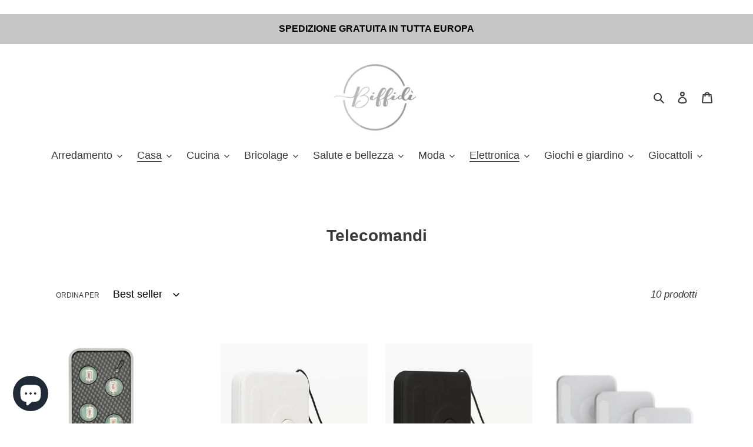

--- FILE ---
content_type: text/html; charset=utf-8
request_url: https://www.biffidi.com/collections/telecomandi
body_size: 62278
content:
<!doctype html>
<html class="no-js" lang="it">
<head>
  <!-- TrustBox script -->
<script type="text/javascript" src="//widget.trustpilot.com/bootstrap/v5/tp.widget.bootstrap.min.js" async></script>
<!-- End TrustBox script -->
  <!-- TrustBox widget - Micro Review Count -->
<div class="trustpilot-widget" data-locale="it-IT" data-template-id="5419b6a8b0d04a076446a9ad" data-businessunit-id="604df647d6deaf00016b5ed9" data-style-height="24px" data-style-width="100%" data-theme="light">
  <a href="https://it.trustpilot.com/review/biffidi.com" target="_blank" rel="noopener">Trustpilot</a>
</div>
<!-- End TrustBox widget -->
  
<!-- TP implementation -->
<script type="text/javascript" src="https://tracking.trovaprezzi.it/javascripts/tracking-vanilla.min.js"></script>
<script type="text/javascript">
	window._tpt = window._tpt || [];
	window._tpt.push({ event: "setAccount", id:bGNaM014SDZrYi9Ia2ZFd0k2UlZVbjdOSzV3RGUvUFM1});
	window._tpt.push({ event: "setOrderId", order_id: '' });
	window._tpt.push({ event: "setEmail", email: '' });
	
	window._tpt.push({ event: "setAmount", amount: '' });
	window._tpt.push({ event: "orderSubmit" });
</script>
<!-- TP implementation END -->
  
  
                    
                    
                    

  
  <meta name="google-site-verification" content="8zRJe6KYFJPy_pi_KuO3OtqXuRPaVsg-MVww7DCOwK8" />
  <meta name="trustpilot-one-time-domain-verification-id" content="4acf619e-5d52-464b-9da2-a4a4e5983988"/>
  <meta name="google-site-verification" content="Xk4uheuBmAOT3dIHXx6Q9YvkKXQvSr1oWJ4oIp7m6hU" />  
  <meta name="facebook-domain-verification" content="d3qnbo6d6fopame4qwol8wubrzh99w" />
  <meta charset="utf-8">
  <meta http-equiv="X-UA-Compatible" content="IE=edge,chrome=1">
  <meta name="viewport" content="width=device-width,initial-scale=1">
  <meta name="theme-color" content="#000000">

  <link rel="preconnect" href="https://cdn.shopify.com" crossorigin>
  <link rel="preconnect" href="https://fonts.shopifycdn.com" crossorigin>
  <link rel="preconnect" href="https://monorail-edge.shopifysvc.com"><link rel="preload" href="//www.biffidi.com/cdn/shop/t/1/assets/theme.css?v=136619971045174987231612704488" as="style">
  <link rel="preload" as="font" href="" type="font/woff2" crossorigin>
  <link rel="preload" as="font" href="" type="font/woff2" crossorigin>
  <link rel="preload" as="font" href="" type="font/woff2" crossorigin>
  <link rel="preload" href="//www.biffidi.com/cdn/shop/t/1/assets/theme.js?v=140869348110754777901612704489" as="script">
  <link rel="preload" href="//www.biffidi.com/cdn/shop/t/1/assets/lazysizes.js?v=63098554868324070131612704487" as="script"><link rel="canonical" href="https://www.biffidi.com/collections/telecomandi"><title>Telecomandi
| Biffidi</title><!-- /snippets/social-meta-tags.liquid -->


<meta property="og:site_name" content="Biffidi">
<meta property="og:url" content="https://www.biffidi.com/collections/telecomandi">
<meta property="og:title" content="Telecomandi">
<meta property="og:type" content="product.group">
<meta property="og:description" content="Semplificare le nostre giornate è diventata un'esigenza che accomuna tutti. Ecco perchè ci impegniamo a fornirvi i migliori prodotti in grado di aiutarvi nella vita di tutti i giorni."><meta property="og:image" content="http://www.biffidi.com/cdn/shop/files/Logo_Biffidi.jpg?v=1614344238">
  <meta property="og:image:secure_url" content="https://www.biffidi.com/cdn/shop/files/Logo_Biffidi.jpg?v=1614344238">
  <meta property="og:image:width" content="1200">
  <meta property="og:image:height" content="628">


<meta name="twitter:card" content="summary_large_image">
<meta name="twitter:title" content="Telecomandi">
<meta name="twitter:description" content="Semplificare le nostre giornate è diventata un'esigenza che accomuna tutti. Ecco perchè ci impegniamo a fornirvi i migliori prodotti in grado di aiutarvi nella vita di tutti i giorni.">

  
<style data-shopify>
:root {
    --color-text: #3a3a3a;
    --color-text-rgb: 58, 58, 58;
    --color-body-text: #3a3a3a;
    --color-sale-text: #5ac92c;
    --color-small-button-text-border: #050000;
    --color-text-field: #fcf9f9;
    --color-text-field-text: #000000;
    --color-text-field-text-rgb: 0, 0, 0;

    --color-btn-primary: #000000;
    --color-btn-primary-darker: #000000;
    --color-btn-primary-text: #ffffff;

    --color-blankstate: rgba(58, 58, 58, 0.35);
    --color-blankstate-border: rgba(58, 58, 58, 0.2);
    --color-blankstate-background: rgba(58, 58, 58, 0.1);

    --color-text-focus:#606060;
    --color-overlay-text-focus:#e6e6e6;
    --color-btn-primary-focus:#404040;
    --color-btn-social-focus:#e6e6e6;
    --color-small-button-text-border-focus:#850000;
    --predictive-search-focus:#f2f2f2;

    --color-body: #ffffff;
    --color-bg: #ffffff;
    --color-bg-rgb: 255, 255, 255;
    --color-bg-alt: rgba(58, 58, 58, 0.05);
    --color-bg-currency-selector: rgba(58, 58, 58, 0.2);

    --color-overlay-title-text: #ffffff;
    --color-image-overlay: #fcf9f9;
    --color-image-overlay-rgb: 252, 249, 249;--opacity-image-overlay: 0.05;--hover-overlay-opacity: 0.45;

    --color-border: #ffffff;
    --color-border-form: #cccccc;
    --color-border-form-darker: #b3b3b3;

    --svg-select-icon: url(//www.biffidi.com/cdn/shop/t/1/assets/ico-select.svg?v=29003672709104678581612704503);
    --slick-img-url: url(//www.biffidi.com/cdn/shop/t/1/assets/ajax-loader.gif?v=41356863302472015721612704485);

    --font-weight-body--bold: 700;
    --font-weight-body--bolder: 700;

    --font-stack-header: Helvetica, Arial, sans-serif;
    --font-style-header: normal;
    --font-weight-header: 700;

    --font-stack-body: Helvetica, Arial, sans-serif;
    --font-style-body: normal;
    --font-weight-body: 400;

    --font-size-header: 21;

    --font-size-base: 18;

    --font-h1-desktop: 28;
    --font-h1-mobile: 26;
    --font-h2-desktop: 16;
    --font-h2-mobile: 14;
    --font-h3-mobile: 16;
    --font-h4-desktop: 14;
    --font-h4-mobile: 12;
    --font-h5-desktop: 12;
    --font-h5-mobile: 10;
    --font-h6-desktop: 11;
    --font-h6-mobile: 10;

    --font-mega-title-large-desktop: 52;

    --font-rich-text-large: 20;
    --font-rich-text-small: 15;

    
--color-video-bg: #f2f2f2;

    
    --global-color-image-loader-primary: rgba(58, 58, 58, 0.06);
    --global-color-image-loader-secondary: rgba(58, 58, 58, 0.12);
  }
</style>


  <style>*,::after,::before{box-sizing:border-box}body{margin:0}body,html{background-color:var(--color-body)}body,button{font-size:calc(var(--font-size-base) * 1px);font-family:var(--font-stack-body);font-style:var(--font-style-body);font-weight:var(--font-weight-body);color:var(--color-text);line-height:1.5}body,button{-webkit-font-smoothing:antialiased;-webkit-text-size-adjust:100%}.border-bottom{border-bottom:1px solid var(--color-border)}.btn--link{background-color:transparent;border:0;margin:0;color:var(--color-text);text-align:left}.text-right{text-align:right}.icon{display:inline-block;width:20px;height:20px;vertical-align:middle;fill:currentColor}.icon__fallback-text,.visually-hidden{position:absolute!important;overflow:hidden;clip:rect(0 0 0 0);height:1px;width:1px;margin:-1px;padding:0;border:0}svg.icon:not(.icon--full-color) circle,svg.icon:not(.icon--full-color) ellipse,svg.icon:not(.icon--full-color) g,svg.icon:not(.icon--full-color) line,svg.icon:not(.icon--full-color) path,svg.icon:not(.icon--full-color) polygon,svg.icon:not(.icon--full-color) polyline,svg.icon:not(.icon--full-color) rect,symbol.icon:not(.icon--full-color) circle,symbol.icon:not(.icon--full-color) ellipse,symbol.icon:not(.icon--full-color) g,symbol.icon:not(.icon--full-color) line,symbol.icon:not(.icon--full-color) path,symbol.icon:not(.icon--full-color) polygon,symbol.icon:not(.icon--full-color) polyline,symbol.icon:not(.icon--full-color) rect{fill:inherit;stroke:inherit}li{list-style:none}.list--inline{padding:0;margin:0}.list--inline>li{display:inline-block;margin-bottom:0;vertical-align:middle}a{color:var(--color-text);text-decoration:none}.h1,.h2,h1,h2{margin:0 0 17.5px;font-family:var(--font-stack-header);font-style:var(--font-style-header);font-weight:var(--font-weight-header);line-height:1.2;overflow-wrap:break-word;word-wrap:break-word}.h1 a,.h2 a,h1 a,h2 a{color:inherit;text-decoration:none;font-weight:inherit}.h1,h1{font-size:calc(((var(--font-h1-desktop))/ (var(--font-size-base))) * 1em);text-transform:none;letter-spacing:0}@media only screen and (max-width:749px){.h1,h1{font-size:calc(((var(--font-h1-mobile))/ (var(--font-size-base))) * 1em)}}.h2,h2{font-size:calc(((var(--font-h2-desktop))/ (var(--font-size-base))) * 1em);text-transform:uppercase;letter-spacing:.1em}@media only screen and (max-width:749px){.h2,h2{font-size:calc(((var(--font-h2-mobile))/ (var(--font-size-base))) * 1em)}}p{color:var(--color-body-text);margin:0 0 19.44444px}@media only screen and (max-width:749px){p{font-size:calc(((var(--font-size-base) - 1)/ (var(--font-size-base))) * 1em)}}p:last-child{margin-bottom:0}@media only screen and (max-width:749px){.small--hide{display:none!important}}.grid{list-style:none;margin:0;padding:0;margin-left:-30px}.grid::after{content:'';display:table;clear:both}@media only screen and (max-width:749px){.grid{margin-left:-22px}}.grid::after{content:'';display:table;clear:both}.grid--no-gutters{margin-left:0}.grid--no-gutters .grid__item{padding-left:0}.grid--table{display:table;table-layout:fixed;width:100%}.grid--table>.grid__item{float:none;display:table-cell;vertical-align:middle}.grid__item{float:left;padding-left:30px;width:100%}@media only screen and (max-width:749px){.grid__item{padding-left:22px}}.grid__item[class*="--push"]{position:relative}@media only screen and (min-width:750px){.medium-up--one-quarter{width:25%}.medium-up--push-one-third{width:33.33%}.medium-up--one-half{width:50%}.medium-up--push-one-third{left:33.33%;position:relative}}.site-header{position:relative;background-color:var(--color-body)}@media only screen and (max-width:749px){.site-header{border-bottom:1px solid var(--color-border)}}@media only screen and (min-width:750px){.site-header{padding:0 55px}.site-header.logo--center{padding-top:30px}}.site-header__logo{margin:15px 0}.logo-align--center .site-header__logo{text-align:center;margin:0 auto}@media only screen and (max-width:749px){.logo-align--center .site-header__logo{text-align:left;margin:15px 0}}@media only screen and (max-width:749px){.site-header__logo{padding-left:22px;text-align:left}.site-header__logo img{margin:0}}.site-header__logo-link{display:inline-block;word-break:break-word}@media only screen and (min-width:750px){.logo-align--center .site-header__logo-link{margin:0 auto}}.site-header__logo-image{display:block}@media only screen and (min-width:750px){.site-header__logo-image{margin:0 auto}}.site-header__logo-image img{width:100%}.site-header__logo-image--centered img{margin:0 auto}.site-header__logo img{display:block}.site-header__icons{position:relative;white-space:nowrap}@media only screen and (max-width:749px){.site-header__icons{width:auto;padding-right:13px}.site-header__icons .btn--link,.site-header__icons .site-header__cart{font-size:calc(((var(--font-size-base))/ (var(--font-size-base))) * 1em)}}.site-header__icons-wrapper{position:relative;display:-webkit-flex;display:-ms-flexbox;display:flex;width:100%;-ms-flex-align:center;-webkit-align-items:center;-moz-align-items:center;-ms-align-items:center;-o-align-items:center;align-items:center;-webkit-justify-content:flex-end;-ms-justify-content:flex-end;justify-content:flex-end}.site-header__account,.site-header__cart,.site-header__search{position:relative}.site-header__search.site-header__icon{display:none}@media only screen and (min-width:1400px){.site-header__search.site-header__icon{display:block}}.site-header__search-toggle{display:block}@media only screen and (min-width:750px){.site-header__account,.site-header__cart{padding:10px 11px}}.site-header__cart-title,.site-header__search-title{position:absolute!important;overflow:hidden;clip:rect(0 0 0 0);height:1px;width:1px;margin:-1px;padding:0;border:0;display:block;vertical-align:middle}.site-header__cart-title{margin-right:3px}.site-header__cart-count{display:flex;align-items:center;justify-content:center;position:absolute;right:.4rem;top:.2rem;font-weight:700;background-color:var(--color-btn-primary);color:var(--color-btn-primary-text);border-radius:50%;min-width:1em;height:1em}.site-header__cart-count span{font-family:HelveticaNeue,"Helvetica Neue",Helvetica,Arial,sans-serif;font-size:calc(11em / 16);line-height:1}@media only screen and (max-width:749px){.site-header__cart-count{top:calc(7em / 16);right:0;border-radius:50%;min-width:calc(19em / 16);height:calc(19em / 16)}}@media only screen and (max-width:749px){.site-header__cart-count span{padding:.25em calc(6em / 16);font-size:12px}}.site-header__menu{display:none}@media only screen and (max-width:749px){.site-header__icon{display:inline-block;vertical-align:middle;padding:10px 11px;margin:0}}@media only screen and (min-width:750px){.site-header__icon .icon-search{margin-right:3px}}.announcement-bar{z-index:10;position:relative;text-align:center;border-bottom:1px solid transparent;padding:2px}.announcement-bar__link{display:block}.announcement-bar__message{display:block;padding:11px 22px;font-size:calc(((16)/ (var(--font-size-base))) * 1em);font-weight:var(--font-weight-header)}@media only screen and (min-width:750px){.announcement-bar__message{padding-left:55px;padding-right:55px}}.site-nav{position:relative;padding:0;text-align:center;margin:25px 0}.site-nav a{padding:3px 10px}.site-nav__link{display:block;white-space:nowrap}.site-nav--centered .site-nav__link{padding-top:0}.site-nav__link .icon-chevron-down{width:calc(8em / 16);height:calc(8em / 16);margin-left:.5rem}.site-nav__label{border-bottom:1px solid transparent}.site-nav__link--active .site-nav__label{border-bottom-color:var(--color-text)}.site-nav__link--button{border:none;background-color:transparent;padding:3px 10px}.site-header__mobile-nav{z-index:11;position:relative;background-color:var(--color-body)}@media only screen and (max-width:749px){.site-header__mobile-nav{display:-webkit-flex;display:-ms-flexbox;display:flex;width:100%;-ms-flex-align:center;-webkit-align-items:center;-moz-align-items:center;-ms-align-items:center;-o-align-items:center;align-items:center}}.mobile-nav--open .icon-close{display:none}.main-content{opacity:0}.main-content .shopify-section{display:none}.main-content .shopify-section:first-child{display:inherit}.critical-hidden{display:none}</style>

  <script>
    window.performance.mark('debut:theme_stylesheet_loaded.start');

    function onLoadStylesheet() {
      performance.mark('debut:theme_stylesheet_loaded.end');
      performance.measure('debut:theme_stylesheet_loaded', 'debut:theme_stylesheet_loaded.start', 'debut:theme_stylesheet_loaded.end');

      var url = "//www.biffidi.com/cdn/shop/t/1/assets/theme.css?v=136619971045174987231612704488";
      var link = document.querySelector('link[href="' + url + '"]');
      link.loaded = true;
      link.dispatchEvent(new Event('load'));
    }
  </script>

  <link rel="stylesheet" href="//www.biffidi.com/cdn/shop/t/1/assets/theme.css?v=136619971045174987231612704488" type="text/css" media="print" onload="this.media='all';onLoadStylesheet()">

  <style>
    
    
    
    
    
    
  </style>

  <script>
    var theme = {
      breakpoints: {
        medium: 750,
        large: 990,
        widescreen: 1400
      },
      strings: {
        addToCart: "Aggiungi al carrello",
        soldOut: "Esaurito",
        unavailable: "Non disponibile",
        regularPrice: "Prezzo di listino",
        salePrice: "Prezzo scontato",
        sale: "In Offerta",
        fromLowestPrice: "da [price]",
        vendor: "Venditore",
        showMore: "Mostra di più",
        showLess: "Mostra di meno",
        searchFor: "Cerca",
        addressError: "Errore durante la ricerca dell\u0026#39;indirizzo",
        addressNoResults: "La ricerca non ha prodotto alcun risultato per quell’indirizzo",
        addressQueryLimit: "Hai superato il limite di utilizzo dell'API di Google. Considera l’aggiornamento a un \u003ca href=\"https:\/\/developers.google.com\/maps\/premium\/usage-limits\"\u003ePiano Premium\u003c\/a\u003e.",
        authError: "Si è verificato un problema di autenticazione con il tuo account di Google Maps.",
        newWindow: "Apre in una nuova finestra.",
        external: "Apre un sito esterno.",
        newWindowExternal: "Apre un sito esterno in una nuova finestra.",
        removeLabel: "Rimuovi [product]",
        update: "Aggiornamento",
        quantity: "Quantità",
        discountedTotal: "Totale scontato",
        regularTotal: "Totale di listino",
        priceColumn: "Vedi la colonna Prezzo per i dettagli dello sconto.",
        quantityMinimumMessage: "La quantità deve essere 1 o più",
        cartError: "Si è verificato un errore durante l\u0026#39;aggiornamento del carrello. Riprova più tardi.",
        removedItemMessage: "\u003cspan class=\"cart__removed-product-details\"\u003e([quantity]) [link]\u003c\/span\u003e sono stati rimossi dal carrello.",
        unitPrice: "Prezzo unitario",
        unitPriceSeparator: "per",
        oneCartCount: "1 articolo",
        otherCartCount: "[count] articoli",
        quantityLabel: "Quantità: [count]",
        products: "Prodotti",
        loading: "Caricamento",
        number_of_results: "[result_number] di [results_count]",
        number_of_results_found: "[results_count] risultati trovati",
        one_result_found: "1 risultato trovato"
      },
      moneyFormat: "€{{amount_with_comma_separator}}",
      moneyFormatWithCurrency: "€{{amount_with_comma_separator}} EUR",
      settings: {
        predictiveSearchEnabled: true,
        predictiveSearchShowPrice: true,
        predictiveSearchShowVendor: true
      },
      stylesheet: "//www.biffidi.com/cdn/shop/t/1/assets/theme.css?v=136619971045174987231612704488"
    }

    document.documentElement.className = document.documentElement.className.replace('no-js', 'js');
  </script><script src="//www.biffidi.com/cdn/shop/t/1/assets/theme.js?v=140869348110754777901612704489" defer="defer"></script>
  <script src="//www.biffidi.com/cdn/shop/t/1/assets/lazysizes.js?v=63098554868324070131612704487" async="async"></script>

  <script type="text/javascript">
    if (window.MSInputMethodContext && document.documentMode) {
      var scripts = document.getElementsByTagName('script')[0];
      var polyfill = document.createElement("script");
      polyfill.defer = true;
      polyfill.src = "//www.biffidi.com/cdn/shop/t/1/assets/ie11CustomProperties.min.js?v=146208399201472936201612704487";

      scripts.parentNode.insertBefore(polyfill, scripts);
    }
  </script>

  <script>window.performance && window.performance.mark && window.performance.mark('shopify.content_for_header.start');</script><meta name="google-site-verification" content="8zRJe6KYFJPy_pi_KuO3OtqXuRPaVsg-MVww7DCOwK8">
<meta id="shopify-digital-wallet" name="shopify-digital-wallet" content="/53606416534/digital_wallets/dialog">
<meta name="shopify-checkout-api-token" content="47b767a13a86c30c2ec87c4cb8df4dd1">
<link rel="alternate" type="application/atom+xml" title="Feed" href="/collections/telecomandi.atom" />
<link rel="alternate" hreflang="x-default" href="https://www.biffidi.com/collections/telecomandi">
<link rel="alternate" hreflang="it-FR" href="https://www.fr.biffidi.com/collections/telecomandi">
<link rel="alternate" hreflang="it-DE" href="https://www.de.biffidi.com/collections/telecomandi">
<link rel="alternate" type="application/json+oembed" href="https://www.biffidi.com/collections/telecomandi.oembed">
<script async="async" src="/checkouts/internal/preloads.js?locale=it-IT"></script>
<link rel="preconnect" href="https://shop.app" crossorigin="anonymous">
<script async="async" src="https://shop.app/checkouts/internal/preloads.js?locale=it-IT&shop_id=53606416534" crossorigin="anonymous"></script>
<script id="apple-pay-shop-capabilities" type="application/json">{"shopId":53606416534,"countryCode":"IT","currencyCode":"EUR","merchantCapabilities":["supports3DS"],"merchantId":"gid:\/\/shopify\/Shop\/53606416534","merchantName":"Biffidi","requiredBillingContactFields":["postalAddress","email","phone"],"requiredShippingContactFields":["postalAddress","email","phone"],"shippingType":"shipping","supportedNetworks":["visa","maestro","masterCard","amex"],"total":{"type":"pending","label":"Biffidi","amount":"1.00"},"shopifyPaymentsEnabled":true,"supportsSubscriptions":true}</script>
<script id="shopify-features" type="application/json">{"accessToken":"47b767a13a86c30c2ec87c4cb8df4dd1","betas":["rich-media-storefront-analytics"],"domain":"www.biffidi.com","predictiveSearch":true,"shopId":53606416534,"locale":"it"}</script>
<script>var Shopify = Shopify || {};
Shopify.shop = "biffidi.myshopify.com";
Shopify.locale = "it";
Shopify.currency = {"active":"EUR","rate":"1.0"};
Shopify.country = "IT";
Shopify.theme = {"name":"Debut","id":118946463894,"schema_name":"Debut","schema_version":"17.9.2","theme_store_id":796,"role":"main"};
Shopify.theme.handle = "null";
Shopify.theme.style = {"id":null,"handle":null};
Shopify.cdnHost = "www.biffidi.com/cdn";
Shopify.routes = Shopify.routes || {};
Shopify.routes.root = "/";</script>
<script type="module">!function(o){(o.Shopify=o.Shopify||{}).modules=!0}(window);</script>
<script>!function(o){function n(){var o=[];function n(){o.push(Array.prototype.slice.apply(arguments))}return n.q=o,n}var t=o.Shopify=o.Shopify||{};t.loadFeatures=n(),t.autoloadFeatures=n()}(window);</script>
<script>
  window.ShopifyPay = window.ShopifyPay || {};
  window.ShopifyPay.apiHost = "shop.app\/pay";
  window.ShopifyPay.redirectState = null;
</script>
<script id="shop-js-analytics" type="application/json">{"pageType":"collection"}</script>
<script defer="defer" async type="module" src="//www.biffidi.com/cdn/shopifycloud/shop-js/modules/v2/client.init-shop-cart-sync_BlPcEt4s.it.esm.js"></script>
<script defer="defer" async type="module" src="//www.biffidi.com/cdn/shopifycloud/shop-js/modules/v2/chunk.common_BUFfzCqf.esm.js"></script>
<script type="module">
  await import("//www.biffidi.com/cdn/shopifycloud/shop-js/modules/v2/client.init-shop-cart-sync_BlPcEt4s.it.esm.js");
await import("//www.biffidi.com/cdn/shopifycloud/shop-js/modules/v2/chunk.common_BUFfzCqf.esm.js");

  window.Shopify.SignInWithShop?.initShopCartSync?.({"fedCMEnabled":true,"windoidEnabled":true});

</script>
<script>
  window.Shopify = window.Shopify || {};
  if (!window.Shopify.featureAssets) window.Shopify.featureAssets = {};
  window.Shopify.featureAssets['shop-js'] = {"shop-cart-sync":["modules/v2/client.shop-cart-sync_YDukREUv.it.esm.js","modules/v2/chunk.common_BUFfzCqf.esm.js"],"init-fed-cm":["modules/v2/client.init-fed-cm_eaQEuoBm.it.esm.js","modules/v2/chunk.common_BUFfzCqf.esm.js"],"shop-button":["modules/v2/client.shop-button_B2GL9Wr7.it.esm.js","modules/v2/chunk.common_BUFfzCqf.esm.js"],"init-windoid":["modules/v2/client.init-windoid_DbmoyVlG.it.esm.js","modules/v2/chunk.common_BUFfzCqf.esm.js"],"init-shop-cart-sync":["modules/v2/client.init-shop-cart-sync_BlPcEt4s.it.esm.js","modules/v2/chunk.common_BUFfzCqf.esm.js"],"shop-cash-offers":["modules/v2/client.shop-cash-offers_CwifWVro.it.esm.js","modules/v2/chunk.common_BUFfzCqf.esm.js","modules/v2/chunk.modal_fj0xIxu1.esm.js"],"init-shop-email-lookup-coordinator":["modules/v2/client.init-shop-email-lookup-coordinator_D6AjP9m_.it.esm.js","modules/v2/chunk.common_BUFfzCqf.esm.js"],"shop-toast-manager":["modules/v2/client.shop-toast-manager_DMdoIwmL.it.esm.js","modules/v2/chunk.common_BUFfzCqf.esm.js"],"avatar":["modules/v2/client.avatar_BTnouDA3.it.esm.js"],"pay-button":["modules/v2/client.pay-button_DOeKMWTR.it.esm.js","modules/v2/chunk.common_BUFfzCqf.esm.js"],"init-customer-accounts-sign-up":["modules/v2/client.init-customer-accounts-sign-up_CQ3V4Ai9.it.esm.js","modules/v2/client.shop-login-button_CKpQgef8.it.esm.js","modules/v2/chunk.common_BUFfzCqf.esm.js","modules/v2/chunk.modal_fj0xIxu1.esm.js"],"shop-login-button":["modules/v2/client.shop-login-button_CKpQgef8.it.esm.js","modules/v2/chunk.common_BUFfzCqf.esm.js","modules/v2/chunk.modal_fj0xIxu1.esm.js"],"init-shop-for-new-customer-accounts":["modules/v2/client.init-shop-for-new-customer-accounts_BHsYXZJk.it.esm.js","modules/v2/client.shop-login-button_CKpQgef8.it.esm.js","modules/v2/chunk.common_BUFfzCqf.esm.js","modules/v2/chunk.modal_fj0xIxu1.esm.js"],"init-customer-accounts":["modules/v2/client.init-customer-accounts_CzUl686A.it.esm.js","modules/v2/client.shop-login-button_CKpQgef8.it.esm.js","modules/v2/chunk.common_BUFfzCqf.esm.js","modules/v2/chunk.modal_fj0xIxu1.esm.js"],"shop-follow-button":["modules/v2/client.shop-follow-button_igA-k2jT.it.esm.js","modules/v2/chunk.common_BUFfzCqf.esm.js","modules/v2/chunk.modal_fj0xIxu1.esm.js"],"checkout-modal":["modules/v2/client.checkout-modal_vRH5IdIt.it.esm.js","modules/v2/chunk.common_BUFfzCqf.esm.js","modules/v2/chunk.modal_fj0xIxu1.esm.js"],"lead-capture":["modules/v2/client.lead-capture_Cedi-MVl.it.esm.js","modules/v2/chunk.common_BUFfzCqf.esm.js","modules/v2/chunk.modal_fj0xIxu1.esm.js"],"shop-login":["modules/v2/client.shop-login_kg41WEoE.it.esm.js","modules/v2/chunk.common_BUFfzCqf.esm.js","modules/v2/chunk.modal_fj0xIxu1.esm.js"],"payment-terms":["modules/v2/client.payment-terms_DG8Y4M1q.it.esm.js","modules/v2/chunk.common_BUFfzCqf.esm.js","modules/v2/chunk.modal_fj0xIxu1.esm.js"]};
</script>
<script>(function() {
  var isLoaded = false;
  function asyncLoad() {
    if (isLoaded) return;
    isLoaded = true;
    var urls = ["https:\/\/ecommplugins-scripts.trustpilot.com\/v2.1\/js\/header.min.js?settings=eyJrZXkiOiJ4QW9CZDVmeHZISFRkYkxsIiwicyI6InNrdSJ9\u0026shop=biffidi.myshopify.com","https:\/\/ecommplugins-trustboxsettings.trustpilot.com\/biffidi.myshopify.com.js?settings=1620059807015\u0026shop=biffidi.myshopify.com","https:\/\/widget.trustpilot.com\/bootstrap\/v5\/tp.widget.sync.bootstrap.min.js?shop=biffidi.myshopify.com","https:\/\/s3.eu-west-1.amazonaws.com\/production-klarna-il-shopify-osm\/a6c5e37d3b587ca7438f15aa90b429b47085a035\/biffidi.myshopify.com-1708610460343.js?shop=biffidi.myshopify.com"];
    for (var i = 0; i < urls.length; i++) {
      var s = document.createElement('script');
      s.type = 'text/javascript';
      s.async = true;
      s.src = urls[i];
      var x = document.getElementsByTagName('script')[0];
      x.parentNode.insertBefore(s, x);
    }
  };
  if(window.attachEvent) {
    window.attachEvent('onload', asyncLoad);
  } else {
    window.addEventListener('load', asyncLoad, false);
  }
})();</script>
<script id="__st">var __st={"a":53606416534,"offset":3600,"reqid":"f35d4d34-6e7f-48b5-8f63-60dc08073814-1763714451","pageurl":"www.biffidi.com\/collections\/telecomandi","u":"14ad82aea26e","p":"collection","rtyp":"collection","rid":620023185746};</script>
<script>window.ShopifyPaypalV4VisibilityTracking = true;</script>
<script id="captcha-bootstrap">!function(){'use strict';const t='contact',e='account',n='new_comment',o=[[t,t],['blogs',n],['comments',n],[t,'customer']],c=[[e,'customer_login'],[e,'guest_login'],[e,'recover_customer_password'],[e,'create_customer']],r=t=>t.map((([t,e])=>`form[action*='/${t}']:not([data-nocaptcha='true']) input[name='form_type'][value='${e}']`)).join(','),a=t=>()=>t?[...document.querySelectorAll(t)].map((t=>t.form)):[];function s(){const t=[...o],e=r(t);return a(e)}const i='password',u='form_key',d=['recaptcha-v3-token','g-recaptcha-response','h-captcha-response',i],f=()=>{try{return window.sessionStorage}catch{return}},m='__shopify_v',_=t=>t.elements[u];function p(t,e,n=!1){try{const o=window.sessionStorage,c=JSON.parse(o.getItem(e)),{data:r}=function(t){const{data:e,action:n}=t;return t[m]||n?{data:e,action:n}:{data:t,action:n}}(c);for(const[e,n]of Object.entries(r))t.elements[e]&&(t.elements[e].value=n);n&&o.removeItem(e)}catch(o){console.error('form repopulation failed',{error:o})}}const l='form_type',E='cptcha';function T(t){t.dataset[E]=!0}const w=window,h=w.document,L='Shopify',v='ce_forms',y='captcha';let A=!1;((t,e)=>{const n=(g='f06e6c50-85a8-45c8-87d0-21a2b65856fe',I='https://cdn.shopify.com/shopifycloud/storefront-forms-hcaptcha/ce_storefront_forms_captcha_hcaptcha.v1.5.2.iife.js',D={infoText:'Protetto da hCaptcha',privacyText:'Privacy',termsText:'Termini'},(t,e,n)=>{const o=w[L][v],c=o.bindForm;if(c)return c(t,g,e,D).then(n);var r;o.q.push([[t,g,e,D],n]),r=I,A||(h.body.append(Object.assign(h.createElement('script'),{id:'captcha-provider',async:!0,src:r})),A=!0)});var g,I,D;w[L]=w[L]||{},w[L][v]=w[L][v]||{},w[L][v].q=[],w[L][y]=w[L][y]||{},w[L][y].protect=function(t,e){n(t,void 0,e),T(t)},Object.freeze(w[L][y]),function(t,e,n,w,h,L){const[v,y,A,g]=function(t,e,n){const i=e?o:[],u=t?c:[],d=[...i,...u],f=r(d),m=r(i),_=r(d.filter((([t,e])=>n.includes(e))));return[a(f),a(m),a(_),s()]}(w,h,L),I=t=>{const e=t.target;return e instanceof HTMLFormElement?e:e&&e.form},D=t=>v().includes(t);t.addEventListener('submit',(t=>{const e=I(t);if(!e)return;const n=D(e)&&!e.dataset.hcaptchaBound&&!e.dataset.recaptchaBound,o=_(e),c=g().includes(e)&&(!o||!o.value);(n||c)&&t.preventDefault(),c&&!n&&(function(t){try{if(!f())return;!function(t){const e=f();if(!e)return;const n=_(t);if(!n)return;const o=n.value;o&&e.removeItem(o)}(t);const e=Array.from(Array(32),(()=>Math.random().toString(36)[2])).join('');!function(t,e){_(t)||t.append(Object.assign(document.createElement('input'),{type:'hidden',name:u})),t.elements[u].value=e}(t,e),function(t,e){const n=f();if(!n)return;const o=[...t.querySelectorAll(`input[type='${i}']`)].map((({name:t})=>t)),c=[...d,...o],r={};for(const[a,s]of new FormData(t).entries())c.includes(a)||(r[a]=s);n.setItem(e,JSON.stringify({[m]:1,action:t.action,data:r}))}(t,e)}catch(e){console.error('failed to persist form',e)}}(e),e.submit())}));const S=(t,e)=>{t&&!t.dataset[E]&&(n(t,e.some((e=>e===t))),T(t))};for(const o of['focusin','change'])t.addEventListener(o,(t=>{const e=I(t);D(e)&&S(e,y())}));const B=e.get('form_key'),M=e.get(l),P=B&&M;t.addEventListener('DOMContentLoaded',(()=>{const t=y();if(P)for(const e of t)e.elements[l].value===M&&p(e,B);[...new Set([...A(),...v().filter((t=>'true'===t.dataset.shopifyCaptcha))])].forEach((e=>S(e,t)))}))}(h,new URLSearchParams(w.location.search),n,t,e,['guest_login'])})(!0,!0)}();</script>
<script integrity="sha256-52AcMU7V7pcBOXWImdc/TAGTFKeNjmkeM1Pvks/DTgc=" data-source-attribution="shopify.loadfeatures" defer="defer" src="//www.biffidi.com/cdn/shopifycloud/storefront/assets/storefront/load_feature-81c60534.js" crossorigin="anonymous"></script>
<script crossorigin="anonymous" defer="defer" src="//www.biffidi.com/cdn/shopifycloud/storefront/assets/shopify_pay/storefront-65b4c6d7.js?v=20250812"></script>
<script data-source-attribution="shopify.dynamic_checkout.dynamic.init">var Shopify=Shopify||{};Shopify.PaymentButton=Shopify.PaymentButton||{isStorefrontPortableWallets:!0,init:function(){window.Shopify.PaymentButton.init=function(){};var t=document.createElement("script");t.src="https://www.biffidi.com/cdn/shopifycloud/portable-wallets/latest/portable-wallets.it.js",t.type="module",document.head.appendChild(t)}};
</script>
<script data-source-attribution="shopify.dynamic_checkout.buyer_consent">
  function portableWalletsHideBuyerConsent(e){var t=document.getElementById("shopify-buyer-consent"),n=document.getElementById("shopify-subscription-policy-button");t&&n&&(t.classList.add("hidden"),t.setAttribute("aria-hidden","true"),n.removeEventListener("click",e))}function portableWalletsShowBuyerConsent(e){var t=document.getElementById("shopify-buyer-consent"),n=document.getElementById("shopify-subscription-policy-button");t&&n&&(t.classList.remove("hidden"),t.removeAttribute("aria-hidden"),n.addEventListener("click",e))}window.Shopify?.PaymentButton&&(window.Shopify.PaymentButton.hideBuyerConsent=portableWalletsHideBuyerConsent,window.Shopify.PaymentButton.showBuyerConsent=portableWalletsShowBuyerConsent);
</script>
<script data-source-attribution="shopify.dynamic_checkout.cart.bootstrap">document.addEventListener("DOMContentLoaded",(function(){function t(){return document.querySelector("shopify-accelerated-checkout-cart, shopify-accelerated-checkout")}if(t())Shopify.PaymentButton.init();else{new MutationObserver((function(e,n){t()&&(Shopify.PaymentButton.init(),n.disconnect())})).observe(document.body,{childList:!0,subtree:!0})}}));
</script>
<script id='scb4127' type='text/javascript' async='' src='https://www.biffidi.com/cdn/shopifycloud/privacy-banner/storefront-banner.js'></script><link id="shopify-accelerated-checkout-styles" rel="stylesheet" media="screen" href="https://www.biffidi.com/cdn/shopifycloud/portable-wallets/latest/accelerated-checkout-backwards-compat.css" crossorigin="anonymous">
<style id="shopify-accelerated-checkout-cart">
        #shopify-buyer-consent {
  margin-top: 1em;
  display: inline-block;
  width: 100%;
}

#shopify-buyer-consent.hidden {
  display: none;
}

#shopify-subscription-policy-button {
  background: none;
  border: none;
  padding: 0;
  text-decoration: underline;
  font-size: inherit;
  cursor: pointer;
}

#shopify-subscription-policy-button::before {
  box-shadow: none;
}

      </style>

<script>window.performance && window.performance.mark && window.performance.mark('shopify.content_for_header.end');</script>
<script src="https://cdn.shopify.com/extensions/7bc9bb47-adfa-4267-963e-cadee5096caf/inbox-1252/assets/inbox-chat-loader.js" type="text/javascript" defer="defer"></script>
<link href="https://monorail-edge.shopifysvc.com" rel="dns-prefetch">
<script>(function(){if ("sendBeacon" in navigator && "performance" in window) {try {var session_token_from_headers = performance.getEntriesByType('navigation')[0].serverTiming.find(x => x.name == '_s').description;} catch {var session_token_from_headers = undefined;}var session_cookie_matches = document.cookie.match(/_shopify_s=([^;]*)/);var session_token_from_cookie = session_cookie_matches && session_cookie_matches.length === 2 ? session_cookie_matches[1] : "";var session_token = session_token_from_headers || session_token_from_cookie || "";function handle_abandonment_event(e) {var entries = performance.getEntries().filter(function(entry) {return /monorail-edge.shopifysvc.com/.test(entry.name);});if (!window.abandonment_tracked && entries.length === 0) {window.abandonment_tracked = true;var currentMs = Date.now();var navigation_start = performance.timing.navigationStart;var payload = {shop_id: 53606416534,url: window.location.href,navigation_start,duration: currentMs - navigation_start,session_token,page_type: "collection"};window.navigator.sendBeacon("https://monorail-edge.shopifysvc.com/v1/produce", JSON.stringify({schema_id: "online_store_buyer_site_abandonment/1.1",payload: payload,metadata: {event_created_at_ms: currentMs,event_sent_at_ms: currentMs}}));}}window.addEventListener('pagehide', handle_abandonment_event);}}());</script>
<script id="web-pixels-manager-setup">(function e(e,d,r,n,o){if(void 0===o&&(o={}),!Boolean(null===(a=null===(i=window.Shopify)||void 0===i?void 0:i.analytics)||void 0===a?void 0:a.replayQueue)){var i,a;window.Shopify=window.Shopify||{};var t=window.Shopify;t.analytics=t.analytics||{};var s=t.analytics;s.replayQueue=[],s.publish=function(e,d,r){return s.replayQueue.push([e,d,r]),!0};try{self.performance.mark("wpm:start")}catch(e){}var l=function(){var e={modern:/Edge?\/(1{2}[4-9]|1[2-9]\d|[2-9]\d{2}|\d{4,})\.\d+(\.\d+|)|Firefox\/(1{2}[4-9]|1[2-9]\d|[2-9]\d{2}|\d{4,})\.\d+(\.\d+|)|Chrom(ium|e)\/(9{2}|\d{3,})\.\d+(\.\d+|)|(Maci|X1{2}).+ Version\/(15\.\d+|(1[6-9]|[2-9]\d|\d{3,})\.\d+)([,.]\d+|)( \(\w+\)|)( Mobile\/\w+|) Safari\/|Chrome.+OPR\/(9{2}|\d{3,})\.\d+\.\d+|(CPU[ +]OS|iPhone[ +]OS|CPU[ +]iPhone|CPU IPhone OS|CPU iPad OS)[ +]+(15[._]\d+|(1[6-9]|[2-9]\d|\d{3,})[._]\d+)([._]\d+|)|Android:?[ /-](13[3-9]|1[4-9]\d|[2-9]\d{2}|\d{4,})(\.\d+|)(\.\d+|)|Android.+Firefox\/(13[5-9]|1[4-9]\d|[2-9]\d{2}|\d{4,})\.\d+(\.\d+|)|Android.+Chrom(ium|e)\/(13[3-9]|1[4-9]\d|[2-9]\d{2}|\d{4,})\.\d+(\.\d+|)|SamsungBrowser\/([2-9]\d|\d{3,})\.\d+/,legacy:/Edge?\/(1[6-9]|[2-9]\d|\d{3,})\.\d+(\.\d+|)|Firefox\/(5[4-9]|[6-9]\d|\d{3,})\.\d+(\.\d+|)|Chrom(ium|e)\/(5[1-9]|[6-9]\d|\d{3,})\.\d+(\.\d+|)([\d.]+$|.*Safari\/(?![\d.]+ Edge\/[\d.]+$))|(Maci|X1{2}).+ Version\/(10\.\d+|(1[1-9]|[2-9]\d|\d{3,})\.\d+)([,.]\d+|)( \(\w+\)|)( Mobile\/\w+|) Safari\/|Chrome.+OPR\/(3[89]|[4-9]\d|\d{3,})\.\d+\.\d+|(CPU[ +]OS|iPhone[ +]OS|CPU[ +]iPhone|CPU IPhone OS|CPU iPad OS)[ +]+(10[._]\d+|(1[1-9]|[2-9]\d|\d{3,})[._]\d+)([._]\d+|)|Android:?[ /-](13[3-9]|1[4-9]\d|[2-9]\d{2}|\d{4,})(\.\d+|)(\.\d+|)|Mobile Safari.+OPR\/([89]\d|\d{3,})\.\d+\.\d+|Android.+Firefox\/(13[5-9]|1[4-9]\d|[2-9]\d{2}|\d{4,})\.\d+(\.\d+|)|Android.+Chrom(ium|e)\/(13[3-9]|1[4-9]\d|[2-9]\d{2}|\d{4,})\.\d+(\.\d+|)|Android.+(UC? ?Browser|UCWEB|U3)[ /]?(15\.([5-9]|\d{2,})|(1[6-9]|[2-9]\d|\d{3,})\.\d+)\.\d+|SamsungBrowser\/(5\.\d+|([6-9]|\d{2,})\.\d+)|Android.+MQ{2}Browser\/(14(\.(9|\d{2,})|)|(1[5-9]|[2-9]\d|\d{3,})(\.\d+|))(\.\d+|)|K[Aa][Ii]OS\/(3\.\d+|([4-9]|\d{2,})\.\d+)(\.\d+|)/},d=e.modern,r=e.legacy,n=navigator.userAgent;return n.match(d)?"modern":n.match(r)?"legacy":"unknown"}(),u="modern"===l?"modern":"legacy",c=(null!=n?n:{modern:"",legacy:""})[u],f=function(e){return[e.baseUrl,"/wpm","/b",e.hashVersion,"modern"===e.buildTarget?"m":"l",".js"].join("")}({baseUrl:d,hashVersion:r,buildTarget:u}),m=function(e){var d=e.version,r=e.bundleTarget,n=e.surface,o=e.pageUrl,i=e.monorailEndpoint;return{emit:function(e){var a=e.status,t=e.errorMsg,s=(new Date).getTime(),l=JSON.stringify({metadata:{event_sent_at_ms:s},events:[{schema_id:"web_pixels_manager_load/3.1",payload:{version:d,bundle_target:r,page_url:o,status:a,surface:n,error_msg:t},metadata:{event_created_at_ms:s}}]});if(!i)return console&&console.warn&&console.warn("[Web Pixels Manager] No Monorail endpoint provided, skipping logging."),!1;try{return self.navigator.sendBeacon.bind(self.navigator)(i,l)}catch(e){}var u=new XMLHttpRequest;try{return u.open("POST",i,!0),u.setRequestHeader("Content-Type","text/plain"),u.send(l),!0}catch(e){return console&&console.warn&&console.warn("[Web Pixels Manager] Got an unhandled error while logging to Monorail."),!1}}}}({version:r,bundleTarget:l,surface:e.surface,pageUrl:self.location.href,monorailEndpoint:e.monorailEndpoint});try{o.browserTarget=l,function(e){var d=e.src,r=e.async,n=void 0===r||r,o=e.onload,i=e.onerror,a=e.sri,t=e.scriptDataAttributes,s=void 0===t?{}:t,l=document.createElement("script"),u=document.querySelector("head"),c=document.querySelector("body");if(l.async=n,l.src=d,a&&(l.integrity=a,l.crossOrigin="anonymous"),s)for(var f in s)if(Object.prototype.hasOwnProperty.call(s,f))try{l.dataset[f]=s[f]}catch(e){}if(o&&l.addEventListener("load",o),i&&l.addEventListener("error",i),u)u.appendChild(l);else{if(!c)throw new Error("Did not find a head or body element to append the script");c.appendChild(l)}}({src:f,async:!0,onload:function(){if(!function(){var e,d;return Boolean(null===(d=null===(e=window.Shopify)||void 0===e?void 0:e.analytics)||void 0===d?void 0:d.initialized)}()){var d=window.webPixelsManager.init(e)||void 0;if(d){var r=window.Shopify.analytics;r.replayQueue.forEach((function(e){var r=e[0],n=e[1],o=e[2];d.publishCustomEvent(r,n,o)})),r.replayQueue=[],r.publish=d.publishCustomEvent,r.visitor=d.visitor,r.initialized=!0}}},onerror:function(){return m.emit({status:"failed",errorMsg:"".concat(f," has failed to load")})},sri:function(e){var d=/^sha384-[A-Za-z0-9+/=]+$/;return"string"==typeof e&&d.test(e)}(c)?c:"",scriptDataAttributes:o}),m.emit({status:"loading"})}catch(e){m.emit({status:"failed",errorMsg:(null==e?void 0:e.message)||"Unknown error"})}}})({shopId: 53606416534,storefrontBaseUrl: "https://www.biffidi.com",extensionsBaseUrl: "https://extensions.shopifycdn.com/cdn/shopifycloud/web-pixels-manager",monorailEndpoint: "https://monorail-edge.shopifysvc.com/unstable/produce_batch",surface: "storefront-renderer",enabledBetaFlags: ["2dca8a86"],webPixelsConfigList: [{"id":"1051722066","configuration":"{\"config\":\"{\\\"google_tag_ids\\\":[\\\"G-R4XT2X8X76\\\",\\\"AW-398627678\\\",\\\"GT-P35FM66\\\"],\\\"target_country\\\":\\\"IT\\\",\\\"gtag_events\\\":[{\\\"type\\\":\\\"begin_checkout\\\",\\\"action_label\\\":[\\\"G-R4XT2X8X76\\\",\\\"AW-398627678\\\/qLEICJPsmP0BEN6mir4B\\\"]},{\\\"type\\\":\\\"search\\\",\\\"action_label\\\":[\\\"G-R4XT2X8X76\\\",\\\"AW-398627678\\\/yTtqCJbsmP0BEN6mir4B\\\"]},{\\\"type\\\":\\\"view_item\\\",\\\"action_label\\\":[\\\"G-R4XT2X8X76\\\",\\\"AW-398627678\\\/qu1XCLzomP0BEN6mir4B\\\",\\\"MC-56H3L5XKQN\\\"]},{\\\"type\\\":\\\"purchase\\\",\\\"action_label\\\":[\\\"G-R4XT2X8X76\\\",\\\"AW-398627678\\\/aJtNCLnomP0BEN6mir4B\\\",\\\"MC-56H3L5XKQN\\\"]},{\\\"type\\\":\\\"page_view\\\",\\\"action_label\\\":[\\\"G-R4XT2X8X76\\\",\\\"AW-398627678\\\/Y1aoCLbomP0BEN6mir4B\\\",\\\"MC-56H3L5XKQN\\\"]},{\\\"type\\\":\\\"add_payment_info\\\",\\\"action_label\\\":[\\\"G-R4XT2X8X76\\\",\\\"AW-398627678\\\/6xNVCJnsmP0BEN6mir4B\\\"]},{\\\"type\\\":\\\"add_to_cart\\\",\\\"action_label\\\":[\\\"G-R4XT2X8X76\\\",\\\"AW-398627678\\\/AacNCJDsmP0BEN6mir4B\\\"]}],\\\"enable_monitoring_mode\\\":false}\"}","eventPayloadVersion":"v1","runtimeContext":"OPEN","scriptVersion":"b2a88bafab3e21179ed38636efcd8a93","type":"APP","apiClientId":1780363,"privacyPurposes":[],"dataSharingAdjustments":{"protectedCustomerApprovalScopes":["read_customer_address","read_customer_email","read_customer_name","read_customer_personal_data","read_customer_phone"]}},{"id":"259686738","configuration":"{\"pixel_id\":\"774989169775515\",\"pixel_type\":\"facebook_pixel\",\"metaapp_system_user_token\":\"-\"}","eventPayloadVersion":"v1","runtimeContext":"OPEN","scriptVersion":"ca16bc87fe92b6042fbaa3acc2fbdaa6","type":"APP","apiClientId":2329312,"privacyPurposes":["ANALYTICS","MARKETING","SALE_OF_DATA"],"dataSharingAdjustments":{"protectedCustomerApprovalScopes":["read_customer_address","read_customer_email","read_customer_name","read_customer_personal_data","read_customer_phone"]}},{"id":"shopify-app-pixel","configuration":"{}","eventPayloadVersion":"v1","runtimeContext":"STRICT","scriptVersion":"0450","apiClientId":"shopify-pixel","type":"APP","privacyPurposes":["ANALYTICS","MARKETING"]},{"id":"shopify-custom-pixel","eventPayloadVersion":"v1","runtimeContext":"LAX","scriptVersion":"0450","apiClientId":"shopify-pixel","type":"CUSTOM","privacyPurposes":["ANALYTICS","MARKETING"]}],isMerchantRequest: false,initData: {"shop":{"name":"Biffidi","paymentSettings":{"currencyCode":"EUR"},"myshopifyDomain":"biffidi.myshopify.com","countryCode":"IT","storefrontUrl":"https:\/\/www.biffidi.com"},"customer":null,"cart":null,"checkout":null,"productVariants":[],"purchasingCompany":null},},"https://www.biffidi.com/cdn","ae1676cfwd2530674p4253c800m34e853cb",{"modern":"","legacy":""},{"shopId":"53606416534","storefrontBaseUrl":"https:\/\/www.biffidi.com","extensionBaseUrl":"https:\/\/extensions.shopifycdn.com\/cdn\/shopifycloud\/web-pixels-manager","surface":"storefront-renderer","enabledBetaFlags":"[\"2dca8a86\"]","isMerchantRequest":"false","hashVersion":"ae1676cfwd2530674p4253c800m34e853cb","publish":"custom","events":"[[\"page_viewed\",{}],[\"collection_viewed\",{\"collection\":{\"id\":\"620023185746\",\"title\":\"Telecomandi\",\"productVariants\":[{\"price\":{\"amount\":35.0,\"currencyCode\":\"EUR\"},\"product\":{\"title\":\"Bravo Magikox (90502178) - Radiocomando Apricancello Rolling Code - Autoapprendente\",\"vendor\":\"Bravo\",\"id\":\"9757420323154\",\"untranslatedTitle\":\"Bravo Magikox (90502178) - Radiocomando Apricancello Rolling Code - Autoapprendente\",\"url\":\"\/products\/bravo-magikox-90502178-radiocomando-apricancello-rolling-code-autoapprendente\",\"type\":\"Telecomandi per cancelli elettrici\"},\"id\":\"49719818355026\",\"image\":{\"src\":\"\/\/www.biffidi.com\/cdn\/shop\/files\/27477.jpg?v=1739812079\"},\"sku\":\"MEL-8031220021782\",\"title\":\"Default Title\",\"untranslatedTitle\":\"Default Title\"},{\"price\":{\"amount\":42.0,\"currencyCode\":\"EUR\"},\"product\":{\"title\":\"Bluetooth Tracker Filo Conf. 1Pz White\",\"vendor\":\"Filo\",\"id\":\"8959506481490\",\"untranslatedTitle\":\"Bluetooth Tracker Filo Conf. 1Pz White\",\"url\":\"\/products\/bluetooth-tracker-filo-conf-1pz-white\",\"type\":\"Telecomandi\"},\"id\":\"48318042308946\",\"image\":{\"src\":\"\/\/www.biffidi.com\/cdn\/shop\/files\/1915.jpg?v=1739812429\"},\"sku\":\"MEL-8055320550010\",\"title\":\"Default Title\",\"untranslatedTitle\":\"Default Title\"},{\"price\":{\"amount\":42.0,\"currencyCode\":\"EUR\"},\"product\":{\"title\":\"Bluetooth Tracker Filo Conf. 1Pz Black\",\"vendor\":\"Filo\",\"id\":\"8959505563986\",\"untranslatedTitle\":\"Bluetooth Tracker Filo Conf. 1Pz Black\",\"url\":\"\/products\/bluetooth-tracker-filo-conf-1pz-black\",\"type\":\"Telecomandi\"},\"id\":\"48318040080722\",\"image\":{\"src\":\"\/\/www.biffidi.com\/cdn\/shop\/files\/1914.jpg?v=1739812430\"},\"sku\":\"MEL-8055320550003\",\"title\":\"Default Title\",\"untranslatedTitle\":\"Default Title\"},{\"price\":{\"amount\":85.0,\"currencyCode\":\"EUR\"},\"product\":{\"title\":\"Bluetooth Tracker Filo Conf. 3Pz White\",\"vendor\":\"Filo\",\"id\":\"8959504843090\",\"untranslatedTitle\":\"Bluetooth Tracker Filo Conf. 3Pz White\",\"url\":\"\/products\/bluetooth-tracker-filo-conf-3pz-white\",\"type\":\"Telecomandi\"},\"id\":\"48318038180178\",\"image\":{\"src\":\"\/\/www.biffidi.com\/cdn\/shop\/files\/3686.jpg?v=1739812431\"},\"sku\":\"MEL-8055320550034\",\"title\":\"Default Title\",\"untranslatedTitle\":\"Default Title\"},{\"price\":{\"amount\":85.0,\"currencyCode\":\"EUR\"},\"product\":{\"title\":\"Bluetooth Tracker Filo Conf. 3Pz Black\",\"vendor\":\"Filo\",\"id\":\"8959504056658\",\"untranslatedTitle\":\"Bluetooth Tracker Filo Conf. 3Pz Black\",\"url\":\"\/products\/bluetooth-tracker-filo-conf-3pz-black\",\"type\":\"Telecomandi\"},\"id\":\"48318036214098\",\"image\":{\"src\":\"\/\/www.biffidi.com\/cdn\/shop\/files\/3685.jpg?v=1739812432\"},\"sku\":\"MEL-8055320550027\",\"title\":\"Default Title\",\"untranslatedTitle\":\"Default Title\"},{\"price\":{\"amount\":69.0,\"currencyCode\":\"EUR\"},\"product\":{\"title\":\"Ezviz Remote Controller Bluetooth 4.0 Con Fascia Da Polso\",\"vendor\":\"Ezviz\",\"id\":\"8959503434066\",\"untranslatedTitle\":\"Ezviz Remote Controller Bluetooth 4.0 Con Fascia Da Polso\",\"url\":\"\/products\/ezviz-remote-controller-bluetooth-4-0-con-fascia-da-polso\",\"type\":\"Telecomandi\"},\"id\":\"48318034706770\",\"image\":{\"src\":\"\/\/www.biffidi.com\/cdn\/shop\/files\/1533.jpg?v=1739812432\"},\"sku\":\"MEL-6954273609184\",\"title\":\"Default Title\",\"untranslatedTitle\":\"Default Title\"},{\"price\":{\"amount\":27.0,\"currencyCode\":\"EUR\"},\"product\":{\"title\":\"Bravo Tester (90502151)  Frequenzimetro Per Radiocomandi Apricancello\",\"vendor\":\"Bravo\",\"id\":\"8860300902738\",\"untranslatedTitle\":\"Bravo Tester (90502151)  Frequenzimetro Per Radiocomandi Apricancello\",\"url\":\"\/products\/bravo-tester-90502151-frequenzimetro-per-radiocomandi-apricancello\",\"type\":\"Telecomandi per cancelli elettrici\"},\"id\":\"48053071315282\",\"image\":{\"src\":\"\/\/www.biffidi.com\/cdn\/shop\/files\/17058.jpg?v=1739813944\"},\"sku\":\"MEL-8031220021515\",\"title\":\"Default Title\",\"untranslatedTitle\":\"Default Title\"},{\"price\":{\"amount\":30.0,\"currencyCode\":\"EUR\"},\"product\":{\"title\":\"Bravo Sushi (90502173)  Radiocomando Apricancello Universale  Autoapprendente  4 Banchi Memoria  433\/868 Mhz\",\"vendor\":\"Bravo\",\"id\":\"8860214329682\",\"untranslatedTitle\":\"Bravo Sushi (90502173)  Radiocomando Apricancello Universale  Autoapprendente  4 Banchi Memoria  433\/868 Mhz\",\"url\":\"\/products\/bravo-sushi-90502173-radiocomando-apricancello-universale-autoapprendente-4-banchi-memoria-433-868-mhz\",\"type\":\"Telecomandi per cancelli elettrici\"},\"id\":\"48052929986898\",\"image\":{\"src\":\"\/\/www.biffidi.com\/cdn\/shop\/files\/25450.jpg?v=1739814454\"},\"sku\":\"MEL-8031220021737\",\"title\":\"Default Title\",\"untranslatedTitle\":\"Default Title\"},{\"price\":{\"amount\":34.0,\"currencyCode\":\"EUR\"},\"product\":{\"title\":\"Bravo Passepartout (90502199)  Radiocomando Apricancello Universale  Autoapprendente  4 Banchi Memoria  433\/868 Mhz\",\"vendor\":\"Bravo\",\"id\":\"8860211446098\",\"untranslatedTitle\":\"Bravo Passepartout (90502199)  Radiocomando Apricancello Universale  Autoapprendente  4 Banchi Memoria  433\/868 Mhz\",\"url\":\"\/products\/bravo-passepartout-90502199-radiocomando-apricancello-universale-autoapprendente-4-banchi-memoria-433-868-mhz\",\"type\":\"Telecomandi per cancelli elettrici\"},\"id\":\"48052924973394\",\"image\":{\"src\":\"\/\/www.biffidi.com\/cdn\/shop\/files\/17002.jpg?v=1739814468\"},\"sku\":\"MEL-8031220021997\",\"title\":\"Default Title\",\"untranslatedTitle\":\"Default Title\"},{\"price\":{\"amount\":25.0,\"currencyCode\":\"EUR\"},\"product\":{\"title\":\"Bravo Door X (90502176)  Radiocomando Apricancello Universale  Autoapprendente  4 Banchi Memoria  433 Mhz\",\"vendor\":\"Bravo\",\"id\":\"8860184019282\",\"untranslatedTitle\":\"Bravo Door X (90502176)  Radiocomando Apricancello Universale  Autoapprendente  4 Banchi Memoria  433 Mhz\",\"url\":\"\/products\/bravo-door-x-90502176-radiocomando-apricancello-universale-autoapprendente-4-banchi-memoria-433-mhz\",\"type\":\"Telecomandi per cancelli elettrici\"},\"id\":\"48052887880018\",\"image\":{\"src\":\"\/\/www.biffidi.com\/cdn\/shop\/files\/17248.jpg?v=1739814577\"},\"sku\":\"MEL-8031220021768\",\"title\":\"Default Title\",\"untranslatedTitle\":\"Default Title\"}]}}]]"});</script><script>
  window.ShopifyAnalytics = window.ShopifyAnalytics || {};
  window.ShopifyAnalytics.meta = window.ShopifyAnalytics.meta || {};
  window.ShopifyAnalytics.meta.currency = 'EUR';
  var meta = {"products":[{"id":9757420323154,"gid":"gid:\/\/shopify\/Product\/9757420323154","vendor":"Bravo","type":"Telecomandi per cancelli elettrici","variants":[{"id":49719818355026,"price":3500,"name":"Bravo Magikox (90502178) - Radiocomando Apricancello Rolling Code - Autoapprendente","public_title":null,"sku":"MEL-8031220021782"}],"remote":false},{"id":8959506481490,"gid":"gid:\/\/shopify\/Product\/8959506481490","vendor":"Filo","type":"Telecomandi","variants":[{"id":48318042308946,"price":4200,"name":"Bluetooth Tracker Filo Conf. 1Pz White","public_title":null,"sku":"MEL-8055320550010"}],"remote":false},{"id":8959505563986,"gid":"gid:\/\/shopify\/Product\/8959505563986","vendor":"Filo","type":"Telecomandi","variants":[{"id":48318040080722,"price":4200,"name":"Bluetooth Tracker Filo Conf. 1Pz Black","public_title":null,"sku":"MEL-8055320550003"}],"remote":false},{"id":8959504843090,"gid":"gid:\/\/shopify\/Product\/8959504843090","vendor":"Filo","type":"Telecomandi","variants":[{"id":48318038180178,"price":8500,"name":"Bluetooth Tracker Filo Conf. 3Pz White","public_title":null,"sku":"MEL-8055320550034"}],"remote":false},{"id":8959504056658,"gid":"gid:\/\/shopify\/Product\/8959504056658","vendor":"Filo","type":"Telecomandi","variants":[{"id":48318036214098,"price":8500,"name":"Bluetooth Tracker Filo Conf. 3Pz Black","public_title":null,"sku":"MEL-8055320550027"}],"remote":false},{"id":8959503434066,"gid":"gid:\/\/shopify\/Product\/8959503434066","vendor":"Ezviz","type":"Telecomandi","variants":[{"id":48318034706770,"price":6900,"name":"Ezviz Remote Controller Bluetooth 4.0 Con Fascia Da Polso","public_title":null,"sku":"MEL-6954273609184"}],"remote":false},{"id":8860300902738,"gid":"gid:\/\/shopify\/Product\/8860300902738","vendor":"Bravo","type":"Telecomandi per cancelli elettrici","variants":[{"id":48053071315282,"price":2700,"name":"Bravo Tester (90502151)  Frequenzimetro Per Radiocomandi Apricancello","public_title":null,"sku":"MEL-8031220021515"}],"remote":false},{"id":8860214329682,"gid":"gid:\/\/shopify\/Product\/8860214329682","vendor":"Bravo","type":"Telecomandi per cancelli elettrici","variants":[{"id":48052929986898,"price":3000,"name":"Bravo Sushi (90502173)  Radiocomando Apricancello Universale  Autoapprendente  4 Banchi Memoria  433\/868 Mhz","public_title":null,"sku":"MEL-8031220021737"}],"remote":false},{"id":8860211446098,"gid":"gid:\/\/shopify\/Product\/8860211446098","vendor":"Bravo","type":"Telecomandi per cancelli elettrici","variants":[{"id":48052924973394,"price":3400,"name":"Bravo Passepartout (90502199)  Radiocomando Apricancello Universale  Autoapprendente  4 Banchi Memoria  433\/868 Mhz","public_title":null,"sku":"MEL-8031220021997"}],"remote":false},{"id":8860184019282,"gid":"gid:\/\/shopify\/Product\/8860184019282","vendor":"Bravo","type":"Telecomandi per cancelli elettrici","variants":[{"id":48052887880018,"price":2500,"name":"Bravo Door X (90502176)  Radiocomando Apricancello Universale  Autoapprendente  4 Banchi Memoria  433 Mhz","public_title":null,"sku":"MEL-8031220021768"}],"remote":false}],"page":{"pageType":"collection","resourceType":"collection","resourceId":620023185746}};
  for (var attr in meta) {
    window.ShopifyAnalytics.meta[attr] = meta[attr];
  }
</script>
<script class="analytics">
  (function () {
    var customDocumentWrite = function(content) {
      var jquery = null;

      if (window.jQuery) {
        jquery = window.jQuery;
      } else if (window.Checkout && window.Checkout.$) {
        jquery = window.Checkout.$;
      }

      if (jquery) {
        jquery('body').append(content);
      }
    };

    var hasLoggedConversion = function(token) {
      if (token) {
        return document.cookie.indexOf('loggedConversion=' + token) !== -1;
      }
      return false;
    }

    var setCookieIfConversion = function(token) {
      if (token) {
        var twoMonthsFromNow = new Date(Date.now());
        twoMonthsFromNow.setMonth(twoMonthsFromNow.getMonth() + 2);

        document.cookie = 'loggedConversion=' + token + '; expires=' + twoMonthsFromNow;
      }
    }

    var trekkie = window.ShopifyAnalytics.lib = window.trekkie = window.trekkie || [];
    if (trekkie.integrations) {
      return;
    }
    trekkie.methods = [
      'identify',
      'page',
      'ready',
      'track',
      'trackForm',
      'trackLink'
    ];
    trekkie.factory = function(method) {
      return function() {
        var args = Array.prototype.slice.call(arguments);
        args.unshift(method);
        trekkie.push(args);
        return trekkie;
      };
    };
    for (var i = 0; i < trekkie.methods.length; i++) {
      var key = trekkie.methods[i];
      trekkie[key] = trekkie.factory(key);
    }
    trekkie.load = function(config) {
      trekkie.config = config || {};
      trekkie.config.initialDocumentCookie = document.cookie;
      var first = document.getElementsByTagName('script')[0];
      var script = document.createElement('script');
      script.type = 'text/javascript';
      script.onerror = function(e) {
        var scriptFallback = document.createElement('script');
        scriptFallback.type = 'text/javascript';
        scriptFallback.onerror = function(error) {
                var Monorail = {
      produce: function produce(monorailDomain, schemaId, payload) {
        var currentMs = new Date().getTime();
        var event = {
          schema_id: schemaId,
          payload: payload,
          metadata: {
            event_created_at_ms: currentMs,
            event_sent_at_ms: currentMs
          }
        };
        return Monorail.sendRequest("https://" + monorailDomain + "/v1/produce", JSON.stringify(event));
      },
      sendRequest: function sendRequest(endpointUrl, payload) {
        // Try the sendBeacon API
        if (window && window.navigator && typeof window.navigator.sendBeacon === 'function' && typeof window.Blob === 'function' && !Monorail.isIos12()) {
          var blobData = new window.Blob([payload], {
            type: 'text/plain'
          });

          if (window.navigator.sendBeacon(endpointUrl, blobData)) {
            return true;
          } // sendBeacon was not successful

        } // XHR beacon

        var xhr = new XMLHttpRequest();

        try {
          xhr.open('POST', endpointUrl);
          xhr.setRequestHeader('Content-Type', 'text/plain');
          xhr.send(payload);
        } catch (e) {
          console.log(e);
        }

        return false;
      },
      isIos12: function isIos12() {
        return window.navigator.userAgent.lastIndexOf('iPhone; CPU iPhone OS 12_') !== -1 || window.navigator.userAgent.lastIndexOf('iPad; CPU OS 12_') !== -1;
      }
    };
    Monorail.produce('monorail-edge.shopifysvc.com',
      'trekkie_storefront_load_errors/1.1',
      {shop_id: 53606416534,
      theme_id: 118946463894,
      app_name: "storefront",
      context_url: window.location.href,
      source_url: "//www.biffidi.com/cdn/s/trekkie.storefront.308893168db1679b4a9f8a086857af995740364f.min.js"});

        };
        scriptFallback.async = true;
        scriptFallback.src = '//www.biffidi.com/cdn/s/trekkie.storefront.308893168db1679b4a9f8a086857af995740364f.min.js';
        first.parentNode.insertBefore(scriptFallback, first);
      };
      script.async = true;
      script.src = '//www.biffidi.com/cdn/s/trekkie.storefront.308893168db1679b4a9f8a086857af995740364f.min.js';
      first.parentNode.insertBefore(script, first);
    };
    trekkie.load(
      {"Trekkie":{"appName":"storefront","development":false,"defaultAttributes":{"shopId":53606416534,"isMerchantRequest":null,"themeId":118946463894,"themeCityHash":"6779901118913188951","contentLanguage":"it","currency":"EUR","eventMetadataId":"210eac34-50a9-4d8b-bba3-b4e56217c27c"},"isServerSideCookieWritingEnabled":true,"monorailRegion":"shop_domain","enabledBetaFlags":["f0df213a"]},"Session Attribution":{},"S2S":{"facebookCapiEnabled":true,"source":"trekkie-storefront-renderer","apiClientId":580111}}
    );

    var loaded = false;
    trekkie.ready(function() {
      if (loaded) return;
      loaded = true;

      window.ShopifyAnalytics.lib = window.trekkie;

      var originalDocumentWrite = document.write;
      document.write = customDocumentWrite;
      try { window.ShopifyAnalytics.merchantGoogleAnalytics.call(this); } catch(error) {};
      document.write = originalDocumentWrite;

      window.ShopifyAnalytics.lib.page(null,{"pageType":"collection","resourceType":"collection","resourceId":620023185746,"shopifyEmitted":true});

      var match = window.location.pathname.match(/checkouts\/(.+)\/(thank_you|post_purchase)/)
      var token = match? match[1]: undefined;
      if (!hasLoggedConversion(token)) {
        setCookieIfConversion(token);
        window.ShopifyAnalytics.lib.track("Viewed Product Category",{"currency":"EUR","category":"Collection: telecomandi","collectionName":"telecomandi","collectionId":620023185746,"nonInteraction":true},undefined,undefined,{"shopifyEmitted":true});
      }
    });


        var eventsListenerScript = document.createElement('script');
        eventsListenerScript.async = true;
        eventsListenerScript.src = "//www.biffidi.com/cdn/shopifycloud/storefront/assets/shop_events_listener-3da45d37.js";
        document.getElementsByTagName('head')[0].appendChild(eventsListenerScript);

})();</script>
  <script>
  if (!window.ga || (window.ga && typeof window.ga !== 'function')) {
    window.ga = function ga() {
      (window.ga.q = window.ga.q || []).push(arguments);
      if (window.Shopify && window.Shopify.analytics && typeof window.Shopify.analytics.publish === 'function') {
        window.Shopify.analytics.publish("ga_stub_called", {}, {sendTo: "google_osp_migration"});
      }
      console.error("Shopify's Google Analytics stub called with:", Array.from(arguments), "\nSee https://help.shopify.com/manual/promoting-marketing/pixels/pixel-migration#google for more information.");
    };
    if (window.Shopify && window.Shopify.analytics && typeof window.Shopify.analytics.publish === 'function') {
      window.Shopify.analytics.publish("ga_stub_initialized", {}, {sendTo: "google_osp_migration"});
    }
  }
</script>
<script
  defer
  src="https://www.biffidi.com/cdn/shopifycloud/perf-kit/shopify-perf-kit-2.1.2.min.js"
  data-application="storefront-renderer"
  data-shop-id="53606416534"
  data-render-region="gcp-us-east1"
  data-page-type="collection"
  data-theme-instance-id="118946463894"
  data-theme-name="Debut"
  data-theme-version="17.9.2"
  data-monorail-region="shop_domain"
  data-resource-timing-sampling-rate="10"
  data-shs="true"
  data-shs-beacon="true"
  data-shs-export-with-fetch="true"
  data-shs-logs-sample-rate="1"
></script>
</head>

<body class="template-collection">
<script>window.KlarnaThemeGlobals={};</script>


  <a class="in-page-link visually-hidden skip-link" href="#MainContent">Vai direttamente ai contenuti</a><style data-shopify>

  .cart-popup {
    box-shadow: 1px 1px 10px 2px rgba(255, 255, 255, 0.5);
  }</style><div class="cart-popup-wrapper cart-popup-wrapper--hidden critical-hidden" role="dialog" aria-modal="true" aria-labelledby="CartPopupHeading" data-cart-popup-wrapper>
  <div class="cart-popup" data-cart-popup tabindex="-1">
    <div class="cart-popup__header">
      <h2 id="CartPopupHeading" class="cart-popup__heading">Appena aggiunto al carrello</h2>
      <button class="cart-popup__close" aria-label="Chiudi" data-cart-popup-close><svg aria-hidden="true" focusable="false" role="presentation" class="icon icon-close" viewBox="0 0 40 40"><path d="M23.868 20.015L39.117 4.78c1.11-1.108 1.11-2.77 0-3.877-1.109-1.108-2.773-1.108-3.882 0L19.986 16.137 4.737.904C3.628-.204 1.965-.204.856.904c-1.11 1.108-1.11 2.77 0 3.877l15.249 15.234L.855 35.248c-1.108 1.108-1.108 2.77 0 3.877.555.554 1.248.831 1.942.831s1.386-.277 1.94-.83l15.25-15.234 15.248 15.233c.555.554 1.248.831 1.941.831s1.387-.277 1.941-.83c1.11-1.109 1.11-2.77 0-3.878L23.868 20.015z" class="layer"/></svg></button>
    </div>
    <div class="cart-popup-item">
      <div class="cart-popup-item__image-wrapper hide" data-cart-popup-image-wrapper data-image-loading-animation></div>
      <div class="cart-popup-item__description">
        <div>
          <h3 class="cart-popup-item__title" data-cart-popup-title></h3>
          <ul class="product-details" aria-label="Dettagli prodotto" data-cart-popup-product-details></ul>
        </div>
        <div class="cart-popup-item__quantity">
          <span class="visually-hidden" data-cart-popup-quantity-label></span>
          <span aria-hidden="true">Quantità:</span>
          <span aria-hidden="true" data-cart-popup-quantity></span>
        </div>
      </div>
    </div>

    <a href="/cart" class="cart-popup__cta-link btn btn--secondary-accent">
      Visualizza carrello (<span data-cart-popup-cart-quantity></span>)
    </a>

    <div class="cart-popup__dismiss">
      <button class="cart-popup__dismiss-button text-link text-link--accent" data-cart-popup-dismiss>
        Continua lo shopping
      </button>
    </div>
  </div>
</div>

<div id="shopify-section-header" class="shopify-section">
  <style>
    
      .site-header__logo-image {
        max-width: 150px;
      }
    

    
  </style>


<div id="SearchDrawer" class="search-bar drawer drawer--top critical-hidden" role="dialog" aria-modal="true" aria-label="Cerca" data-predictive-search-drawer>
  <div class="search-bar__interior">
    <div class="search-form__container" data-search-form-container>
      <form class="search-form search-bar__form" action="/search" method="get" role="search">
        <div class="search-form__input-wrapper">
          <input
            type="text"
            name="q"
            placeholder="Cerca"
            role="combobox"
            aria-autocomplete="list"
            aria-owns="predictive-search-results"
            aria-expanded="false"
            aria-label="Cerca"
            aria-haspopup="listbox"
            class="search-form__input search-bar__input"
            data-predictive-search-drawer-input
            data-base-url="/search"
          />
          <input type="hidden" name="options[prefix]" value="last" aria-hidden="true" />
          <div class="predictive-search-wrapper predictive-search-wrapper--drawer" data-predictive-search-mount="drawer"></div>
        </div>

        <button class="search-bar__submit search-form__submit"
          type="submit"
          data-search-form-submit>
          <svg aria-hidden="true" focusable="false" role="presentation" class="icon icon-search" viewBox="0 0 37 40"><path d="M35.6 36l-9.8-9.8c4.1-5.4 3.6-13.2-1.3-18.1-5.4-5.4-14.2-5.4-19.7 0-5.4 5.4-5.4 14.2 0 19.7 2.6 2.6 6.1 4.1 9.8 4.1 3 0 5.9-1 8.3-2.8l9.8 9.8c.4.4.9.6 1.4.6s1-.2 1.4-.6c.9-.9.9-2.1.1-2.9zm-20.9-8.2c-2.6 0-5.1-1-7-2.9-3.9-3.9-3.9-10.1 0-14C9.6 9 12.2 8 14.7 8s5.1 1 7 2.9c3.9 3.9 3.9 10.1 0 14-1.9 1.9-4.4 2.9-7 2.9z"/></svg>
          <span class="icon__fallback-text">Invia</span>
        </button>
      </form>

      <div class="search-bar__actions">
        <button type="button" class="btn--link search-bar__close js-drawer-close">
          <svg aria-hidden="true" focusable="false" role="presentation" class="icon icon-close" viewBox="0 0 40 40"><path d="M23.868 20.015L39.117 4.78c1.11-1.108 1.11-2.77 0-3.877-1.109-1.108-2.773-1.108-3.882 0L19.986 16.137 4.737.904C3.628-.204 1.965-.204.856.904c-1.11 1.108-1.11 2.77 0 3.877l15.249 15.234L.855 35.248c-1.108 1.108-1.108 2.77 0 3.877.555.554 1.248.831 1.942.831s1.386-.277 1.94-.83l15.25-15.234 15.248 15.233c.555.554 1.248.831 1.941.831s1.387-.277 1.941-.83c1.11-1.109 1.11-2.77 0-3.878L23.868 20.015z" class="layer"/></svg>
          <span class="icon__fallback-text">Chiudi ricerca</span>
        </button>
      </div>
    </div>
  </div>
</div>


<div data-section-id="header" data-section-type="header-section" data-header-section>
  
    
      <style>
        .announcement-bar {
          background-color: #c6c6c6;
        }

        .announcement-bar__link:hover {
          

          
            
            background-color: #acacac;
          
        }

        .announcement-bar__message {
          color: #000000;
        }
      </style>

      <div class="announcement-bar" role="region" aria-label="Annuncio"><p class="announcement-bar__message">SPEDIZIONE GRATUITA IN TUTTA EUROPA</p></div>

    
  

  <header class="site-header logo--center" role="banner">
    <div class="grid grid--no-gutters grid--table site-header__mobile-nav">
      

      <div class="grid__item medium-up--one-third medium-up--push-one-third logo-align--center">
        
        
          <div class="h2 site-header__logo">
        
          
<a href="/" class="site-header__logo-image site-header__logo-image--centered" data-image-loading-animation>
              
              <img class="lazyload js"
                   src="//www.biffidi.com/cdn/shop/files/Logo_Biffidi_300x300.jpg?v=1614344238"
                   data-src="//www.biffidi.com/cdn/shop/files/Logo_Biffidi_{width}x.jpg?v=1614344238"
                   data-widths="[180, 360, 540, 720, 900, 1080, 1296, 1512, 1728, 2048]"
                   data-aspectratio="1.2384428223844282"
                   data-sizes="auto"
                   alt="Biffidi"
                   style="max-width: 150px">
              <noscript>
                
                <img src="//www.biffidi.com/cdn/shop/files/Logo_Biffidi_150x.jpg?v=1614344238"
                     srcset="//www.biffidi.com/cdn/shop/files/Logo_Biffidi_150x.jpg?v=1614344238 1x, //www.biffidi.com/cdn/shop/files/Logo_Biffidi_150x@2x.jpg?v=1614344238 2x"
                     alt="Biffidi"
                     style="max-width: 150px;">
              </noscript>
            </a>
          
        
          </div>
        
      </div>

      

      <div class="grid__item medium-up--one-third medium-up--push-one-third text-right site-header__icons site-header__icons--plus">
        <div class="site-header__icons-wrapper">

          <button type="button" class="btn--link site-header__icon site-header__search-toggle js-drawer-open-top" data-predictive-search-open-drawer>
            <svg aria-hidden="true" focusable="false" role="presentation" class="icon icon-search" viewBox="0 0 37 40"><path d="M35.6 36l-9.8-9.8c4.1-5.4 3.6-13.2-1.3-18.1-5.4-5.4-14.2-5.4-19.7 0-5.4 5.4-5.4 14.2 0 19.7 2.6 2.6 6.1 4.1 9.8 4.1 3 0 5.9-1 8.3-2.8l9.8 9.8c.4.4.9.6 1.4.6s1-.2 1.4-.6c.9-.9.9-2.1.1-2.9zm-20.9-8.2c-2.6 0-5.1-1-7-2.9-3.9-3.9-3.9-10.1 0-14C9.6 9 12.2 8 14.7 8s5.1 1 7 2.9c3.9 3.9 3.9 10.1 0 14-1.9 1.9-4.4 2.9-7 2.9z"/></svg>
            <span class="icon__fallback-text">Cerca</span>
          </button>

          
            
              <a href="/account/login" class="site-header__icon site-header__account">
                <svg aria-hidden="true" focusable="false" role="presentation" class="icon icon-login" viewBox="0 0 28.33 37.68"><path d="M14.17 14.9a7.45 7.45 0 1 0-7.5-7.45 7.46 7.46 0 0 0 7.5 7.45zm0-10.91a3.45 3.45 0 1 1-3.5 3.46A3.46 3.46 0 0 1 14.17 4zM14.17 16.47A14.18 14.18 0 0 0 0 30.68c0 1.41.66 4 5.11 5.66a27.17 27.17 0 0 0 9.06 1.34c6.54 0 14.17-1.84 14.17-7a14.18 14.18 0 0 0-14.17-14.21zm0 17.21c-6.3 0-10.17-1.77-10.17-3a10.17 10.17 0 1 1 20.33 0c.01 1.23-3.86 3-10.16 3z"/></svg>
                <span class="icon__fallback-text">Accedi</span>
              </a>
            
          

          <a href="/cart" class="site-header__icon site-header__cart">
            <svg aria-hidden="true" focusable="false" role="presentation" class="icon icon-cart" viewBox="0 0 37 40"><path d="M36.5 34.8L33.3 8h-5.9C26.7 3.9 23 .8 18.5.8S10.3 3.9 9.6 8H3.7L.5 34.8c-.2 1.5.4 2.4.9 3 .5.5 1.4 1.2 3.1 1.2h28c1.3 0 2.4-.4 3.1-1.3.7-.7 1-1.8.9-2.9zm-18-30c2.2 0 4.1 1.4 4.7 3.2h-9.5c.7-1.9 2.6-3.2 4.8-3.2zM4.5 35l2.8-23h2.2v3c0 1.1.9 2 2 2s2-.9 2-2v-3h10v3c0 1.1.9 2 2 2s2-.9 2-2v-3h2.2l2.8 23h-28z"/></svg>
            <span class="icon__fallback-text">Carrello</span>
            <div id="CartCount" class="site-header__cart-count hide critical-hidden" data-cart-count-bubble>
              <span data-cart-count>0</span>
              <span class="icon__fallback-text medium-up--hide">articoli</span>
            </div>
          </a> 
 <div class="transcy-switcher-manual transcy-desktop hidden"></div>

          
            <button type="button" class="btn--link site-header__icon site-header__menu js-mobile-nav-toggle mobile-nav--open" aria-controls="MobileNav"  aria-expanded="false" aria-label="Menu">
              <svg aria-hidden="true" focusable="false" role="presentation" class="icon icon-hamburger" viewBox="0 0 37 40"><path d="M33.5 25h-30c-1.1 0-2-.9-2-2s.9-2 2-2h30c1.1 0 2 .9 2 2s-.9 2-2 2zm0-11.5h-30c-1.1 0-2-.9-2-2s.9-2 2-2h30c1.1 0 2 .9 2 2s-.9 2-2 2zm0 23h-30c-1.1 0-2-.9-2-2s.9-2 2-2h30c1.1 0 2 .9 2 2s-.9 2-2 2z"/></svg>
              <svg aria-hidden="true" focusable="false" role="presentation" class="icon icon-close" viewBox="0 0 40 40"><path d="M23.868 20.015L39.117 4.78c1.11-1.108 1.11-2.77 0-3.877-1.109-1.108-2.773-1.108-3.882 0L19.986 16.137 4.737.904C3.628-.204 1.965-.204.856.904c-1.11 1.108-1.11 2.77 0 3.877l15.249 15.234L.855 35.248c-1.108 1.108-1.108 2.77 0 3.877.555.554 1.248.831 1.942.831s1.386-.277 1.94-.83l15.25-15.234 15.248 15.233c.555.554 1.248.831 1.941.831s1.387-.277 1.941-.83c1.11-1.109 1.11-2.77 0-3.878L23.868 20.015z" class="layer"/></svg>
            </button>
          
        </div>

      </div>
    </div>

    <nav class="mobile-nav-wrapper medium-up--hide critical-hidden" role="navigation">
      <ul id="MobileNav" class="mobile-nav"> 
 <div class="transcy-switcher-manual transcy-mobile hidden mobile-nav__item"></div>
        
<li class="mobile-nav__item border-bottom">
            
              
              <button type="button" class="btn--link js-toggle-submenu mobile-nav__link" data-target="arredamento-1" data-level="1" aria-expanded="false">
                <span class="mobile-nav__label">Arredamento</span>
                <div class="mobile-nav__icon">
                  <svg aria-hidden="true" focusable="false" role="presentation" class="icon icon-chevron-right" viewBox="0 0 14 14"><path d="M3.871.604c.44-.439 1.152-.439 1.591 0l5.515 5.515s-.049-.049.003.004l.082.08c.439.44.44 1.153 0 1.592l-5.6 5.6a1.125 1.125 0 0 1-1.59-1.59L8.675 7 3.87 2.195a1.125 1.125 0 0 1 0-1.59z" fill="#fff"/></svg>
                </div>
              </button>
              <ul class="mobile-nav__dropdown" data-parent="arredamento-1" data-level="2">
                <li class="visually-hidden" tabindex="-1" data-menu-title="2">Arredamento Menu</li>
                <li class="mobile-nav__item border-bottom">
                  <div class="mobile-nav__table">
                    <div class="mobile-nav__table-cell mobile-nav__return">
                      <button class="btn--link js-toggle-submenu mobile-nav__return-btn" type="button" aria-expanded="true" aria-label="Arredamento">
                        <svg aria-hidden="true" focusable="false" role="presentation" class="icon icon-chevron-left" viewBox="0 0 14 14"><path d="M10.129.604a1.125 1.125 0 0 0-1.591 0L3.023 6.12s.049-.049-.003.004l-.082.08c-.439.44-.44 1.153 0 1.592l5.6 5.6a1.125 1.125 0 0 0 1.59-1.59L5.325 7l4.805-4.805c.44-.439.44-1.151 0-1.59z" fill="#fff"/></svg>
                      </button>
                    </div>
                    <span class="mobile-nav__sublist-link mobile-nav__sublist-header mobile-nav__sublist-header--main-nav-parent">
                      <span class="mobile-nav__label">Arredamento</span>
                    </span>
                  </div>
                </li>

                
                  <li class="mobile-nav__item border-bottom">
                    
                      
                      <button type="button" class="btn--link js-toggle-submenu mobile-nav__link mobile-nav__sublist-link" data-target="arredo-camera-da-letto-1-1" aria-expanded="false">
                        <span class="mobile-nav__label">Arredo camera da letto</span>
                        <div class="mobile-nav__icon">
                          <svg aria-hidden="true" focusable="false" role="presentation" class="icon icon-chevron-right" viewBox="0 0 14 14"><path d="M3.871.604c.44-.439 1.152-.439 1.591 0l5.515 5.515s-.049-.049.003.004l.082.08c.439.44.44 1.153 0 1.592l-5.6 5.6a1.125 1.125 0 0 1-1.59-1.59L8.675 7 3.87 2.195a1.125 1.125 0 0 1 0-1.59z" fill="#fff"/></svg>
                        </div>
                      </button>
                      <ul class="mobile-nav__dropdown" data-parent="arredo-camera-da-letto-1-1" data-level="3">
                        <li class="visually-hidden" tabindex="-1" data-menu-title="3">Arredo camera da letto Menu</li>
                        <li class="mobile-nav__item border-bottom">
                          <div class="mobile-nav__table">
                            <div class="mobile-nav__table-cell mobile-nav__return">
                              <button type="button" class="btn--link js-toggle-submenu mobile-nav__return-btn" data-target="arredamento-1" aria-expanded="true" aria-label="Arredo camera da letto">
                                <svg aria-hidden="true" focusable="false" role="presentation" class="icon icon-chevron-left" viewBox="0 0 14 14"><path d="M10.129.604a1.125 1.125 0 0 0-1.591 0L3.023 6.12s.049-.049-.003.004l-.082.08c-.439.44-.44 1.153 0 1.592l5.6 5.6a1.125 1.125 0 0 0 1.59-1.59L5.325 7l4.805-4.805c.44-.439.44-1.151 0-1.59z" fill="#fff"/></svg>
                              </button>
                            </div>
                            <a href="/collections/camera-da-letto"
                              class="mobile-nav__sublist-link mobile-nav__sublist-header"
                              
                            >
                              <span class="mobile-nav__label">Arredo camera da letto</span>
                            </a>
                          </div>
                        </li>
                        
                          <li class="mobile-nav__item border-bottom">
                            <a href="/collections/orologi-e-sveglie"
                              class="mobile-nav__sublist-link"
                              
                            >
                              <span class="mobile-nav__label">Orologi e sveglie</span>
                            </a>
                          </li>
                        
                          <li class="mobile-nav__item">
                            <a href="/collections/lampade-da-camera"
                              class="mobile-nav__sublist-link"
                              
                            >
                              <span class="mobile-nav__label">Lampade da camera</span>
                            </a>
                          </li>
                        
                      </ul>
                    
                  </li>
                
                  <li class="mobile-nav__item border-bottom">
                    
                      <a href="/collections/arredo-cucina"
                        class="mobile-nav__sublist-link"
                        
                      >
                        <span class="mobile-nav__label">Arredo cucina</span>
                      </a>
                    
                  </li>
                
                  <li class="mobile-nav__item border-bottom">
                    
                      <a href="/collections/bagno"
                        class="mobile-nav__sublist-link"
                        
                      >
                        <span class="mobile-nav__label">Arredo bagno</span>
                      </a>
                    
                  </li>
                
                  <li class="mobile-nav__item">
                    
                      
                      <button type="button" class="btn--link js-toggle-submenu mobile-nav__link mobile-nav__sublist-link" data-target="arredo-salotto-1-4" aria-expanded="false">
                        <span class="mobile-nav__label">Arredo salotto</span>
                        <div class="mobile-nav__icon">
                          <svg aria-hidden="true" focusable="false" role="presentation" class="icon icon-chevron-right" viewBox="0 0 14 14"><path d="M3.871.604c.44-.439 1.152-.439 1.591 0l5.515 5.515s-.049-.049.003.004l.082.08c.439.44.44 1.153 0 1.592l-5.6 5.6a1.125 1.125 0 0 1-1.59-1.59L8.675 7 3.87 2.195a1.125 1.125 0 0 1 0-1.59z" fill="#fff"/></svg>
                        </div>
                      </button>
                      <ul class="mobile-nav__dropdown" data-parent="arredo-salotto-1-4" data-level="3">
                        <li class="visually-hidden" tabindex="-1" data-menu-title="3">Arredo salotto Menu</li>
                        <li class="mobile-nav__item border-bottom">
                          <div class="mobile-nav__table">
                            <div class="mobile-nav__table-cell mobile-nav__return">
                              <button type="button" class="btn--link js-toggle-submenu mobile-nav__return-btn" data-target="arredamento-1" aria-expanded="true" aria-label="Arredo salotto">
                                <svg aria-hidden="true" focusable="false" role="presentation" class="icon icon-chevron-left" viewBox="0 0 14 14"><path d="M10.129.604a1.125 1.125 0 0 0-1.591 0L3.023 6.12s.049-.049-.003.004l-.082.08c-.439.44-.44 1.153 0 1.592l5.6 5.6a1.125 1.125 0 0 0 1.59-1.59L5.325 7l4.805-4.805c.44-.439.44-1.151 0-1.59z" fill="#fff"/></svg>
                              </button>
                            </div>
                            <a href="/collections/salotto"
                              class="mobile-nav__sublist-link mobile-nav__sublist-header"
                              
                            >
                              <span class="mobile-nav__label">Arredo salotto</span>
                            </a>
                          </div>
                        </li>
                        
                          <li class="mobile-nav__item border-bottom">
                            <a href="/collections/accessori-decorativi"
                              class="mobile-nav__sublist-link"
                              
                            >
                              <span class="mobile-nav__label">Accessori decorativi</span>
                            </a>
                          </li>
                        
                          <li class="mobile-nav__item border-bottom">
                            <a href="/collections/candele-e-cadelieri"
                              class="mobile-nav__sublist-link"
                              
                            >
                              <span class="mobile-nav__label">Candele e cadelieri</span>
                            </a>
                          </li>
                        
                          <li class="mobile-nav__item">
                            <a href="/collections/vasi-e-statue"
                              class="mobile-nav__sublist-link"
                              
                            >
                              <span class="mobile-nav__label">Vasi</span>
                            </a>
                          </li>
                        
                      </ul>
                    
                  </li>
                
              </ul>
            
          </li>
        
<li class="mobile-nav__item border-bottom">
            
              
              <button type="button" class="btn--link js-toggle-submenu mobile-nav__link mobile-nav__link--active" data-target="casa-2" data-level="1" aria-expanded="false">
                <span class="mobile-nav__label">Casa</span>
                <div class="mobile-nav__icon">
                  <svg aria-hidden="true" focusable="false" role="presentation" class="icon icon-chevron-right" viewBox="0 0 14 14"><path d="M3.871.604c.44-.439 1.152-.439 1.591 0l5.515 5.515s-.049-.049.003.004l.082.08c.439.44.44 1.153 0 1.592l-5.6 5.6a1.125 1.125 0 0 1-1.59-1.59L8.675 7 3.87 2.195a1.125 1.125 0 0 1 0-1.59z" fill="#fff"/></svg>
                </div>
              </button>
              <ul class="mobile-nav__dropdown" data-parent="casa-2" data-level="2">
                <li class="visually-hidden" tabindex="-1" data-menu-title="2">Casa Menu</li>
                <li class="mobile-nav__item border-bottom">
                  <div class="mobile-nav__table">
                    <div class="mobile-nav__table-cell mobile-nav__return">
                      <button class="btn--link js-toggle-submenu mobile-nav__return-btn" type="button" aria-expanded="true" aria-label="Casa">
                        <svg aria-hidden="true" focusable="false" role="presentation" class="icon icon-chevron-left" viewBox="0 0 14 14"><path d="M10.129.604a1.125 1.125 0 0 0-1.591 0L3.023 6.12s.049-.049-.003.004l-.082.08c-.439.44-.44 1.153 0 1.592l5.6 5.6a1.125 1.125 0 0 0 1.59-1.59L5.325 7l4.805-4.805c.44-.439.44-1.151 0-1.59z" fill="#fff"/></svg>
                      </button>
                    </div>
                    <span class="mobile-nav__sublist-link mobile-nav__sublist-header mobile-nav__sublist-header--main-nav-parent">
                      <span class="mobile-nav__label">Casa</span>
                    </span>
                  </div>
                </li>

                
                  <li class="mobile-nav__item border-bottom">
                    
                      <a href="/collections/casa"
                        class="mobile-nav__sublist-link"
                        
                      >
                        <span class="mobile-nav__label">Casa</span>
                      </a>
                    
                  </li>
                
                  <li class="mobile-nav__item border-bottom">
                    
                      
                      <button type="button" class="btn--link js-toggle-submenu mobile-nav__link mobile-nav__sublist-link" data-target="riscaldamento-2-2" aria-expanded="false">
                        <span class="mobile-nav__label">Riscaldamento</span>
                        <div class="mobile-nav__icon">
                          <svg aria-hidden="true" focusable="false" role="presentation" class="icon icon-chevron-right" viewBox="0 0 14 14"><path d="M3.871.604c.44-.439 1.152-.439 1.591 0l5.515 5.515s-.049-.049.003.004l.082.08c.439.44.44 1.153 0 1.592l-5.6 5.6a1.125 1.125 0 0 1-1.59-1.59L8.675 7 3.87 2.195a1.125 1.125 0 0 1 0-1.59z" fill="#fff"/></svg>
                        </div>
                      </button>
                      <ul class="mobile-nav__dropdown" data-parent="riscaldamento-2-2" data-level="3">
                        <li class="visually-hidden" tabindex="-1" data-menu-title="3">Riscaldamento Menu</li>
                        <li class="mobile-nav__item border-bottom">
                          <div class="mobile-nav__table">
                            <div class="mobile-nav__table-cell mobile-nav__return">
                              <button type="button" class="btn--link js-toggle-submenu mobile-nav__return-btn" data-target="casa-2" aria-expanded="true" aria-label="Riscaldamento">
                                <svg aria-hidden="true" focusable="false" role="presentation" class="icon icon-chevron-left" viewBox="0 0 14 14"><path d="M10.129.604a1.125 1.125 0 0 0-1.591 0L3.023 6.12s.049-.049-.003.004l-.082.08c-.439.44-.44 1.153 0 1.592l5.6 5.6a1.125 1.125 0 0 0 1.59-1.59L5.325 7l4.805-4.805c.44-.439.44-1.151 0-1.59z" fill="#fff"/></svg>
                              </button>
                            </div>
                            <a href="/collections/riscaldamento"
                              class="mobile-nav__sublist-link mobile-nav__sublist-header"
                              
                            >
                              <span class="mobile-nav__label">Riscaldamento</span>
                            </a>
                          </div>
                        </li>
                        
                          <li class="mobile-nav__item border-bottom">
                            <a href="/collections/camminetti-elettrici"
                              class="mobile-nav__sublist-link"
                              
                            >
                              <span class="mobile-nav__label">Camminetti elettrici</span>
                            </a>
                          </li>
                        
                          <li class="mobile-nav__item border-bottom">
                            <a href="/collections/climatizzatori"
                              class="mobile-nav__sublist-link"
                              
                            >
                              <span class="mobile-nav__label">Climatizzatori</span>
                            </a>
                          </li>
                        
                          <li class="mobile-nav__item border-bottom">
                            <a href="/collections/condizionatori"
                              class="mobile-nav__sublist-link"
                              
                            >
                              <span class="mobile-nav__label">Condizionatori</span>
                            </a>
                          </li>
                        
                          <li class="mobile-nav__item border-bottom">
                            <a href="/collections/convettori"
                              class="mobile-nav__sublist-link"
                              
                            >
                              <span class="mobile-nav__label">Convettori</span>
                            </a>
                          </li>
                        
                          <li class="mobile-nav__item border-bottom">
                            <a href="/collections/emettitori-termici"
                              class="mobile-nav__sublist-link"
                              
                            >
                              <span class="mobile-nav__label">Emettitori termici</span>
                            </a>
                          </li>
                        
                          <li class="mobile-nav__item border-bottom">
                            <a href="/collections/portasciugamani-elettrici"
                              class="mobile-nav__sublist-link"
                              
                            >
                              <span class="mobile-nav__label">Portasciugamani elettrici</span>
                            </a>
                          </li>
                        
                          <li class="mobile-nav__item border-bottom">
                            <a href="/collections/radiatori-a-olio"
                              class="mobile-nav__sublist-link"
                              
                            >
                              <span class="mobile-nav__label">Radiatori a olio</span>
                            </a>
                          </li>
                        
                          <li class="mobile-nav__item border-bottom">
                            <a href="/collections/riscaldamenti-in-ceramica"
                              class="mobile-nav__sublist-link"
                              
                            >
                              <span class="mobile-nav__label">Riscaldamenti in ceramica</span>
                            </a>
                          </li>
                        
                          <li class="mobile-nav__item border-bottom">
                            <a href="/collections/riscaldamenti-in-ceramica-da-parete"
                              class="mobile-nav__sublist-link"
                              
                            >
                              <span class="mobile-nav__label">Riscaldamenti in ceramica da parete</span>
                            </a>
                          </li>
                        
                          <li class="mobile-nav__item border-bottom">
                            <a href="/collections/stufe-a-fungo"
                              class="mobile-nav__sublist-link"
                              
                            >
                              <span class="mobile-nav__label">Stufe a fungo</span>
                            </a>
                          </li>
                        
                          <li class="mobile-nav__item border-bottom">
                            <a href="/collections/stufe-a-gas"
                              class="mobile-nav__sublist-link"
                              
                            >
                              <span class="mobile-nav__label">Stufe a gas</span>
                            </a>
                          </li>
                        
                          <li class="mobile-nav__item border-bottom">
                            <a href="/collections/stufe-alogene-a-piantana"
                              class="mobile-nav__sublist-link"
                              
                            >
                              <span class="mobile-nav__label">Stufe alogene a piantana</span>
                            </a>
                          </li>
                        
                          <li class="mobile-nav__item border-bottom">
                            <a href="/collections/stufe-da-tavolo"
                              class="mobile-nav__sublist-link"
                              
                            >
                              <span class="mobile-nav__label">Stufe da tavolo</span>
                            </a>
                          </li>
                        
                          <li class="mobile-nav__item border-bottom">
                            <a href="/collections/stufe-elettriche"
                              class="mobile-nav__sublist-link"
                              
                            >
                              <span class="mobile-nav__label">Stufe elettriche</span>
                            </a>
                          </li>
                        
                          <li class="mobile-nav__item border-bottom">
                            <a href="/collections/termocoperte-scaldapiedi"
                              class="mobile-nav__sublist-link"
                              
                            >
                              <span class="mobile-nav__label">Termocoperte/Scaldapiedi</span>
                            </a>
                          </li>
                        
                          <li class="mobile-nav__item">
                            <a href="/collections/termoventilatori"
                              class="mobile-nav__sublist-link"
                              
                            >
                              <span class="mobile-nav__label">Termoventilatori</span>
                            </a>
                          </li>
                        
                      </ul>
                    
                  </li>
                
                  <li class="mobile-nav__item border-bottom">
                    
                      
                      <button type="button" class="btn--link js-toggle-submenu mobile-nav__link mobile-nav__sublist-link" data-target="ventilazione-2-3" aria-expanded="false">
                        <span class="mobile-nav__label">Ventilazione</span>
                        <div class="mobile-nav__icon">
                          <svg aria-hidden="true" focusable="false" role="presentation" class="icon icon-chevron-right" viewBox="0 0 14 14"><path d="M3.871.604c.44-.439 1.152-.439 1.591 0l5.515 5.515s-.049-.049.003.004l.082.08c.439.44.44 1.153 0 1.592l-5.6 5.6a1.125 1.125 0 0 1-1.59-1.59L8.675 7 3.87 2.195a1.125 1.125 0 0 1 0-1.59z" fill="#fff"/></svg>
                        </div>
                      </button>
                      <ul class="mobile-nav__dropdown" data-parent="ventilazione-2-3" data-level="3">
                        <li class="visually-hidden" tabindex="-1" data-menu-title="3">Ventilazione Menu</li>
                        <li class="mobile-nav__item border-bottom">
                          <div class="mobile-nav__table">
                            <div class="mobile-nav__table-cell mobile-nav__return">
                              <button type="button" class="btn--link js-toggle-submenu mobile-nav__return-btn" data-target="casa-2" aria-expanded="true" aria-label="Ventilazione">
                                <svg aria-hidden="true" focusable="false" role="presentation" class="icon icon-chevron-left" viewBox="0 0 14 14"><path d="M10.129.604a1.125 1.125 0 0 0-1.591 0L3.023 6.12s.049-.049-.003.004l-.082.08c-.439.44-.44 1.153 0 1.592l5.6 5.6a1.125 1.125 0 0 0 1.59-1.59L5.325 7l4.805-4.805c.44-.439.44-1.151 0-1.59z" fill="#fff"/></svg>
                              </button>
                            </div>
                            <a href="/collections/ventilazione-raffreddamento"
                              class="mobile-nav__sublist-link mobile-nav__sublist-header"
                              
                            >
                              <span class="mobile-nav__label">Ventilazione</span>
                            </a>
                          </div>
                        </li>
                        
                          <li class="mobile-nav__item border-bottom">
                            <a href="/collections/climatizzatori"
                              class="mobile-nav__sublist-link"
                              
                            >
                              <span class="mobile-nav__label">Climatizzatori</span>
                            </a>
                          </li>
                        
                          <li class="mobile-nav__item border-bottom">
                            <a href="/collections/condizionatori"
                              class="mobile-nav__sublist-link"
                              
                            >
                              <span class="mobile-nav__label">Condizionatori</span>
                            </a>
                          </li>
                        
                          <li class="mobile-nav__item border-bottom">
                            <a href="/collections/dispositivi-antizanzare"
                              class="mobile-nav__sublist-link"
                              
                            >
                              <span class="mobile-nav__label">Dispositivi antizanzare</span>
                            </a>
                          </li>
                        
                          <li class="mobile-nav__item border-bottom">
                            <a href="/collections/deumidificatori"
                              class="mobile-nav__sublist-link"
                              
                            >
                              <span class="mobile-nav__label">Deumidificatori</span>
                            </a>
                          </li>
                        
                          <li class="mobile-nav__item border-bottom">
                            <a href="/collections/diffusori-di-aromi"
                              class="mobile-nav__sublist-link"
                              
                            >
                              <span class="mobile-nav__label">Diffusori di aromi</span>
                            </a>
                          </li>
                        
                          <li class="mobile-nav__item border-bottom">
                            <a href="/collections/ionizzatori"
                              class="mobile-nav__sublist-link"
                              
                            >
                              <span class="mobile-nav__label">Ionizzatori</span>
                            </a>
                          </li>
                        
                          <li class="mobile-nav__item border-bottom">
                            <a href="/collections/generatori-di-ozono"
                              class="mobile-nav__sublist-link"
                              
                            >
                              <span class="mobile-nav__label">Generatori di ozono</span>
                            </a>
                          </li>
                        
                          <li class="mobile-nav__item border-bottom">
                            <a href="/collections/nebulizzatori"
                              class="mobile-nav__sublist-link"
                              
                            >
                              <span class="mobile-nav__label">Nebulizzatori</span>
                            </a>
                          </li>
                        
                          <li class="mobile-nav__item border-bottom">
                            <a href="/collections/purificatori-daria"
                              class="mobile-nav__sublist-link"
                              
                            >
                              <span class="mobile-nav__label">Purificatori d&#39;aria</span>
                            </a>
                          </li>
                        
                          <li class="mobile-nav__item border-bottom">
                            <a href="/collections/umidificatori"
                              class="mobile-nav__sublist-link"
                              
                            >
                              <span class="mobile-nav__label">Umidificatori</span>
                            </a>
                          </li>
                        
                          <li class="mobile-nav__item border-bottom">
                            <a href="/collections/ventilatori-a-piantana"
                              class="mobile-nav__sublist-link"
                              
                            >
                              <span class="mobile-nav__label">Ventilatori a piantana</span>
                            </a>
                          </li>
                        
                          <li class="mobile-nav__item border-bottom">
                            <a href="/collections/ventilatori-a-piantana-nebulizzatori"
                              class="mobile-nav__sublist-link"
                              
                            >
                              <span class="mobile-nav__label">Ventilatori a piantana nebulizzatori</span>
                            </a>
                          </li>
                        
                          <li class="mobile-nav__item border-bottom">
                            <a href="/collections/ventilatori-a-soffitto"
                              class="mobile-nav__sublist-link"
                              
                            >
                              <span class="mobile-nav__label">Ventilatori a soffitto</span>
                            </a>
                          </li>
                        
                          <li class="mobile-nav__item border-bottom">
                            <a href="/collections/ventilatori-a-soffitto-con-luce"
                              class="mobile-nav__sublist-link"
                              
                            >
                              <span class="mobile-nav__label">Ventilatori a soffitto con luce</span>
                            </a>
                          </li>
                        
                          <li class="mobile-nav__item border-bottom">
                            <a href="/collections/ventilatori-a-torre"
                              class="mobile-nav__sublist-link"
                              
                            >
                              <span class="mobile-nav__label">Ventilatori a torre</span>
                            </a>
                          </li>
                        
                          <li class="mobile-nav__item border-bottom">
                            <a href="/collections/ventilatori-da-pavimento"
                              class="mobile-nav__sublist-link"
                              
                            >
                              <span class="mobile-nav__label">Ventilatori da pavimento</span>
                            </a>
                          </li>
                        
                          <li class="mobile-nav__item border-bottom">
                            <a href="/collections/ventilatori-da-tavolo"
                              class="mobile-nav__sublist-link"
                              
                            >
                              <span class="mobile-nav__label">Ventilatori da tavolo</span>
                            </a>
                          </li>
                        
                          <li class="mobile-nav__item">
                            <a href="/collections/ventilatori-industriali"
                              class="mobile-nav__sublist-link"
                              
                            >
                              <span class="mobile-nav__label">Ventilatori industriali</span>
                            </a>
                          </li>
                        
                      </ul>
                    
                  </li>
                
                  <li class="mobile-nav__item border-bottom">
                    
                      
                      <button type="button" class="btn--link js-toggle-submenu mobile-nav__link mobile-nav__sublist-link" data-target="pulizia-2-4" aria-expanded="false">
                        <span class="mobile-nav__label">Pulizia</span>
                        <div class="mobile-nav__icon">
                          <svg aria-hidden="true" focusable="false" role="presentation" class="icon icon-chevron-right" viewBox="0 0 14 14"><path d="M3.871.604c.44-.439 1.152-.439 1.591 0l5.515 5.515s-.049-.049.003.004l.082.08c.439.44.44 1.153 0 1.592l-5.6 5.6a1.125 1.125 0 0 1-1.59-1.59L8.675 7 3.87 2.195a1.125 1.125 0 0 1 0-1.59z" fill="#fff"/></svg>
                        </div>
                      </button>
                      <ul class="mobile-nav__dropdown" data-parent="pulizia-2-4" data-level="3">
                        <li class="visually-hidden" tabindex="-1" data-menu-title="3">Pulizia Menu</li>
                        <li class="mobile-nav__item border-bottom">
                          <div class="mobile-nav__table">
                            <div class="mobile-nav__table-cell mobile-nav__return">
                              <button type="button" class="btn--link js-toggle-submenu mobile-nav__return-btn" data-target="casa-2" aria-expanded="true" aria-label="Pulizia">
                                <svg aria-hidden="true" focusable="false" role="presentation" class="icon icon-chevron-left" viewBox="0 0 14 14"><path d="M10.129.604a1.125 1.125 0 0 0-1.591 0L3.023 6.12s.049-.049-.003.004l-.082.08c-.439.44-.44 1.153 0 1.592l5.6 5.6a1.125 1.125 0 0 0 1.59-1.59L5.325 7l4.805-4.805c.44-.439.44-1.151 0-1.59z" fill="#fff"/></svg>
                              </button>
                            </div>
                            <a href="/collections/pulizia"
                              class="mobile-nav__sublist-link mobile-nav__sublist-header"
                              
                            >
                              <span class="mobile-nav__label">Pulizia</span>
                            </a>
                          </div>
                        </li>
                        
                          <li class="mobile-nav__item border-bottom">
                            <a href="/collections/aspira-briciole"
                              class="mobile-nav__sublist-link"
                              
                            >
                              <span class="mobile-nav__label">Aspira briciole</span>
                            </a>
                          </li>
                        
                          <li class="mobile-nav__item border-bottom">
                            <a href="/collections/aspiracenere"
                              class="mobile-nav__sublist-link"
                              
                            >
                              <span class="mobile-nav__label">Aspiracenere</span>
                            </a>
                          </li>
                        
                          <li class="mobile-nav__item border-bottom">
                            <a href="/collections/aspirapolvere-a-bidone"
                              class="mobile-nav__sublist-link"
                              
                            >
                              <span class="mobile-nav__label">Aspirapolvere a bidone</span>
                            </a>
                          </li>
                        
                          <li class="mobile-nav__item border-bottom">
                            <a href="/collections/aspirapolvere-a-mano"
                              class="mobile-nav__sublist-link"
                              
                            >
                              <span class="mobile-nav__label">Aspirapolvere a mano</span>
                            </a>
                          </li>
                        
                          <li class="mobile-nav__item border-bottom">
                            <a href="/collections/aspirapolvere-a-traino"
                              class="mobile-nav__sublist-link"
                              
                            >
                              <span class="mobile-nav__label">Aspirapolvere a traino</span>
                            </a>
                          </li>
                        
                          <li class="mobile-nav__item border-bottom">
                            <a href="/collections/aspirapolvere-a-vapore"
                              class="mobile-nav__sublist-link"
                              
                            >
                              <span class="mobile-nav__label">Aspirapolvere a vapore</span>
                            </a>
                          </li>
                        
                          <li class="mobile-nav__item border-bottom">
                            <a href="/collections/aspirapolvere-per-materassi"
                              class="mobile-nav__sublist-link"
                              
                            >
                              <span class="mobile-nav__label">Aspirapolvere per materassi</span>
                            </a>
                          </li>
                        
                          <li class="mobile-nav__item border-bottom">
                            <a href="/collections/aspirapolvere-verticali"
                              class="mobile-nav__sublist-link"
                              
                            >
                              <span class="mobile-nav__label">Aspirapolvere verticali</span>
                            </a>
                          </li>
                        
                          <li class="mobile-nav__item border-bottom">
                            <a href="/collections/aspiratori-solidi-liquidi"
                              class="mobile-nav__sublist-link"
                              
                            >
                              <span class="mobile-nav__label">Aspiratori solidi-liquidi</span>
                            </a>
                          </li>
                        
                          <li class="mobile-nav__item border-bottom">
                            <a href="/collections/idroaspirapolvere"
                              class="mobile-nav__sublist-link"
                              
                            >
                              <span class="mobile-nav__label">Idroaspirapolvere</span>
                            </a>
                          </li>
                        
                          <li class="mobile-nav__item border-bottom">
                            <a href="/collections/idropulitrice"
                              class="mobile-nav__sublist-link"
                              
                            >
                              <span class="mobile-nav__label">Idropulitrice</span>
                            </a>
                          </li>
                        
                          <li class="mobile-nav__item border-bottom">
                            <a href="/collections/lavapavimenti-elettrico"
                              class="mobile-nav__sublist-link"
                              
                            >
                              <span class="mobile-nav__label">Lavapavimenti elettrico</span>
                            </a>
                          </li>
                        
                          <li class="mobile-nav__item border-bottom">
                            <a href="/collections/lavavetri"
                              class="mobile-nav__sublist-link"
                              
                            >
                              <span class="mobile-nav__label">Lavavetri</span>
                            </a>
                          </li>
                        
                          <li class="mobile-nav__item border-bottom">
                            <a href="/collections/pulitori-tapezzeria"
                              class="mobile-nav__sublist-link"
                              
                            >
                              <span class="mobile-nav__label">Pulitori tapezzeria</span>
                            </a>
                          </li>
                        
                          <li class="mobile-nav__item border-bottom">
                            <a href="/collections/pulitori-a-vapore"
                              class="mobile-nav__sublist-link"
                              
                            >
                              <span class="mobile-nav__label">Pulitori a vapore</span>
                            </a>
                          </li>
                        
                          <li class="mobile-nav__item border-bottom">
                            <a href="/collections/pulitori-a-vapore-verticali"
                              class="mobile-nav__sublist-link"
                              
                            >
                              <span class="mobile-nav__label">Pulitori a vapore verticali</span>
                            </a>
                          </li>
                        
                          <li class="mobile-nav__item border-bottom">
                            <a href="/collections/robot-aspirapolvere"
                              class="mobile-nav__sublist-link"
                              
                            >
                              <span class="mobile-nav__label">Robot Aspirapolvere</span>
                            </a>
                          </li>
                        
                          <li class="mobile-nav__item border-bottom">
                            <a href="/collections/robot-lavavetri"
                              class="mobile-nav__sublist-link"
                              
                            >
                              <span class="mobile-nav__label">Robot lavavetri</span>
                            </a>
                          </li>
                        
                          <li class="mobile-nav__item border-bottom">
                            <a href="/collections/robot-tosaerba"
                              class="mobile-nav__sublist-link"
                              
                            >
                              <span class="mobile-nav__label">Robot tosaerba</span>
                            </a>
                          </li>
                        
                          <li class="mobile-nav__item">
                            <a href="/collections/scopa-elettrica"
                              class="mobile-nav__sublist-link"
                              
                            >
                              <span class="mobile-nav__label">Scopa elettrica</span>
                            </a>
                          </li>
                        
                      </ul>
                    
                  </li>
                
                  <li class="mobile-nav__item border-bottom">
                    
                      
                      <button type="button" class="btn--link js-toggle-submenu mobile-nav__link mobile-nav__sublist-link" data-target="stiratura-2-5" aria-expanded="false">
                        <span class="mobile-nav__label">Stiratura</span>
                        <div class="mobile-nav__icon">
                          <svg aria-hidden="true" focusable="false" role="presentation" class="icon icon-chevron-right" viewBox="0 0 14 14"><path d="M3.871.604c.44-.439 1.152-.439 1.591 0l5.515 5.515s-.049-.049.003.004l.082.08c.439.44.44 1.153 0 1.592l-5.6 5.6a1.125 1.125 0 0 1-1.59-1.59L8.675 7 3.87 2.195a1.125 1.125 0 0 1 0-1.59z" fill="#fff"/></svg>
                        </div>
                      </button>
                      <ul class="mobile-nav__dropdown" data-parent="stiratura-2-5" data-level="3">
                        <li class="visually-hidden" tabindex="-1" data-menu-title="3">Stiratura Menu</li>
                        <li class="mobile-nav__item border-bottom">
                          <div class="mobile-nav__table">
                            <div class="mobile-nav__table-cell mobile-nav__return">
                              <button type="button" class="btn--link js-toggle-submenu mobile-nav__return-btn" data-target="casa-2" aria-expanded="true" aria-label="Stiratura">
                                <svg aria-hidden="true" focusable="false" role="presentation" class="icon icon-chevron-left" viewBox="0 0 14 14"><path d="M10.129.604a1.125 1.125 0 0 0-1.591 0L3.023 6.12s.049-.049-.003.004l-.082.08c-.439.44-.44 1.153 0 1.592l5.6 5.6a1.125 1.125 0 0 0 1.59-1.59L5.325 7l4.805-4.805c.44-.439.44-1.151 0-1.59z" fill="#fff"/></svg>
                              </button>
                            </div>
                            <a href="/collections/stiratura"
                              class="mobile-nav__sublist-link mobile-nav__sublist-header"
                              
                            >
                              <span class="mobile-nav__label">Stiratura</span>
                            </a>
                          </div>
                        </li>
                        
                          <li class="mobile-nav__item border-bottom">
                            <a href="/collections/asse-da-stiro"
                              class="mobile-nav__sublist-link"
                              
                            >
                              <span class="mobile-nav__label">Asse da stiro</span>
                            </a>
                          </li>
                        
                          <li class="mobile-nav__item border-bottom">
                            <a href="/collections/centri-di-stiratura"
                              class="mobile-nav__sublist-link"
                              
                            >
                              <span class="mobile-nav__label">Centri di stiratura</span>
                            </a>
                          </li>
                        
                          <li class="mobile-nav__item border-bottom">
                            <a href="/collections/ferri-da-stiro-a-vapore"
                              class="mobile-nav__sublist-link"
                              
                            >
                              <span class="mobile-nav__label">Ferri da stiro a vapore</span>
                            </a>
                          </li>
                        
                          <li class="mobile-nav__item border-bottom">
                            <a href="/collections/ferri-da-stiro-con-caldaia"
                              class="mobile-nav__sublist-link"
                              
                            >
                              <span class="mobile-nav__label">Ferri da stiro con caldaia</span>
                            </a>
                          </li>
                        
                          <li class="mobile-nav__item border-bottom">
                            <a href="/collections/ferri-da-stiro-da-viaggio"
                              class="mobile-nav__sublist-link"
                              
                            >
                              <span class="mobile-nav__label">Ferri da stiro da viaggio</span>
                            </a>
                          </li>
                        
                          <li class="mobile-nav__item border-bottom">
                            <a href="/collections/ferro-da-stiro-verticali"
                              class="mobile-nav__sublist-link"
                              
                            >
                              <span class="mobile-nav__label">Ferri da stiro verticali</span>
                            </a>
                          </li>
                        
                          <li class="mobile-nav__item border-bottom">
                            <a href="/collections/macchina-da-cucire"
                              class="mobile-nav__sublist-link"
                              
                            >
                              <span class="mobile-nav__label">Macchina da cucire</span>
                            </a>
                          </li>
                        
                          <li class="mobile-nav__item">
                            <a href="/collections/levapelucchi"
                              class="mobile-nav__sublist-link"
                              
                            >
                              <span class="mobile-nav__label">Levapelucchi</span>
                            </a>
                          </li>
                        
                      </ul>
                    
                  </li>
                
                  <li class="mobile-nav__item border-bottom">
                    
                      
                      <button type="button" class="btn--link js-toggle-submenu mobile-nav__link mobile-nav__sublist-link" data-target="sicurezza-2-6" aria-expanded="false">
                        <span class="mobile-nav__label">Sicurezza</span>
                        <div class="mobile-nav__icon">
                          <svg aria-hidden="true" focusable="false" role="presentation" class="icon icon-chevron-right" viewBox="0 0 14 14"><path d="M3.871.604c.44-.439 1.152-.439 1.591 0l5.515 5.515s-.049-.049.003.004l.082.08c.439.44.44 1.153 0 1.592l-5.6 5.6a1.125 1.125 0 0 1-1.59-1.59L8.675 7 3.87 2.195a1.125 1.125 0 0 1 0-1.59z" fill="#fff"/></svg>
                        </div>
                      </button>
                      <ul class="mobile-nav__dropdown" data-parent="sicurezza-2-6" data-level="3">
                        <li class="visually-hidden" tabindex="-1" data-menu-title="3">Sicurezza Menu</li>
                        <li class="mobile-nav__item border-bottom">
                          <div class="mobile-nav__table">
                            <div class="mobile-nav__table-cell mobile-nav__return">
                              <button type="button" class="btn--link js-toggle-submenu mobile-nav__return-btn" data-target="casa-2" aria-expanded="true" aria-label="Sicurezza">
                                <svg aria-hidden="true" focusable="false" role="presentation" class="icon icon-chevron-left" viewBox="0 0 14 14"><path d="M10.129.604a1.125 1.125 0 0 0-1.591 0L3.023 6.12s.049-.049-.003.004l-.082.08c-.439.44-.44 1.153 0 1.592l5.6 5.6a1.125 1.125 0 0 0 1.59-1.59L5.325 7l4.805-4.805c.44-.439.44-1.151 0-1.59z" fill="#fff"/></svg>
                              </button>
                            </div>
                            <a href="/collections/sicurezza"
                              class="mobile-nav__sublist-link mobile-nav__sublist-header"
                              
                            >
                              <span class="mobile-nav__label">Sicurezza</span>
                            </a>
                          </div>
                        </li>
                        
                          <li class="mobile-nav__item border-bottom">
                            <a href="/collections/antifurti"
                              class="mobile-nav__sublist-link"
                              
                            >
                              <span class="mobile-nav__label">Antifurti</span>
                            </a>
                          </li>
                        
                          <li class="mobile-nav__item border-bottom">
                            <a href="/collections/cronotermostato"
                              class="mobile-nav__sublist-link"
                              
                            >
                              <span class="mobile-nav__label">Cronotermostato</span>
                            </a>
                          </li>
                        
                          <li class="mobile-nav__item border-bottom">
                            <a href="/collections/deviatori"
                              class="mobile-nav__sublist-link"
                              
                            >
                              <span class="mobile-nav__label">Deviatori</span>
                            </a>
                          </li>
                        
                          <li class="mobile-nav__item border-bottom">
                            <a href="/collections/dimmer"
                              class="mobile-nav__sublist-link"
                              
                            >
                              <span class="mobile-nav__label">Dimmer</span>
                            </a>
                          </li>
                        
                          <li class="mobile-nav__item border-bottom">
                            <a href="/collections/interruttori"
                              class="mobile-nav__sublist-link"
                              
                            >
                              <span class="mobile-nav__label">Interruttori</span>
                            </a>
                          </li>
                        
                          <li class="mobile-nav__item border-bottom">
                            <a href="/collections/lampade-a-sensori"
                              class="mobile-nav__sublist-link"
                              
                            >
                              <span class="mobile-nav__label">Lampade a sensori</span>
                            </a>
                          </li>
                        
                          <li class="mobile-nav__item border-bottom">
                            <a href="/collections/monitor-sicurezza"
                              class="mobile-nav__sublist-link"
                              
                            >
                              <span class="mobile-nav__label">Monitor sicurezza</span>
                            </a>
                          </li>
                        
                          <li class="mobile-nav__item border-bottom">
                            <a href="/collections/pannelli-solari"
                              class="mobile-nav__sublist-link"
                              
                            >
                              <span class="mobile-nav__label">Pannelli solari</span>
                            </a>
                          </li>
                        
                          <li class="mobile-nav__item border-bottom">
                            <a href="/collections/placche"
                              class="mobile-nav__sublist-link"
                              
                            >
                              <span class="mobile-nav__label">Placche</span>
                            </a>
                          </li>
                        
                          <li class="mobile-nav__item border-bottom">
                            <a href="/collections/prese-elettriche"
                              class="mobile-nav__sublist-link"
                              
                            >
                              <span class="mobile-nav__label">Prese elettriche</span>
                            </a>
                          </li>
                        
                          <li class="mobile-nav__item border-bottom">
                            <a href="/collections/prese-smart"
                              class="mobile-nav__sublist-link"
                              
                            >
                              <span class="mobile-nav__label">Prese smart</span>
                            </a>
                          </li>
                        
                          <li class="mobile-nav__item border-bottom">
                            <a href="/collections/security-hub"
                              class="mobile-nav__sublist-link"
                              
                            >
                              <span class="mobile-nav__label">Security Hub</span>
                            </a>
                          </li>
                        
                          <li class="mobile-nav__item border-bottom">
                            <a href="/collections/security-kit"
                              class="mobile-nav__sublist-link"
                              
                            >
                              <span class="mobile-nav__label">Security Kit</span>
                            </a>
                          </li>
                        
                          <li class="mobile-nav__item border-bottom">
                            <a href="/collections/sensori"
                              class="mobile-nav__sublist-link"
                              
                            >
                              <span class="mobile-nav__label">Sensori</span>
                            </a>
                          </li>
                        
                          <li class="mobile-nav__item border-bottom">
                            <a href="/collections/switch"
                              class="mobile-nav__sublist-link"
                              
                            >
                              <span class="mobile-nav__label">Switch</span>
                            </a>
                          </li>
                        
                          <li class="mobile-nav__item border-bottom">
                            <a href="/collections/telecamere-di-sicurezza"
                              class="mobile-nav__sublist-link"
                              
                            >
                              <span class="mobile-nav__label">Telecamere di sicurezza</span>
                            </a>
                          </li>
                        
                          <li class="mobile-nav__item">
                            <a href="/collections/telecomandi"
                              class="mobile-nav__sublist-link"
                               aria-current="page"
                            >
                              <span class="mobile-nav__label">Telecomandi</span>
                            </a>
                          </li>
                        
                      </ul>
                    
                  </li>
                
                  <li class="mobile-nav__item">
                    
                      
                      <button type="button" class="btn--link js-toggle-submenu mobile-nav__link mobile-nav__sublist-link" data-target="sport-2-7" aria-expanded="false">
                        <span class="mobile-nav__label">Sport</span>
                        <div class="mobile-nav__icon">
                          <svg aria-hidden="true" focusable="false" role="presentation" class="icon icon-chevron-right" viewBox="0 0 14 14"><path d="M3.871.604c.44-.439 1.152-.439 1.591 0l5.515 5.515s-.049-.049.003.004l.082.08c.439.44.44 1.153 0 1.592l-5.6 5.6a1.125 1.125 0 0 1-1.59-1.59L8.675 7 3.87 2.195a1.125 1.125 0 0 1 0-1.59z" fill="#fff"/></svg>
                        </div>
                      </button>
                      <ul class="mobile-nav__dropdown" data-parent="sport-2-7" data-level="3">
                        <li class="visually-hidden" tabindex="-1" data-menu-title="3">Sport Menu</li>
                        <li class="mobile-nav__item border-bottom">
                          <div class="mobile-nav__table">
                            <div class="mobile-nav__table-cell mobile-nav__return">
                              <button type="button" class="btn--link js-toggle-submenu mobile-nav__return-btn" data-target="casa-2" aria-expanded="true" aria-label="Sport">
                                <svg aria-hidden="true" focusable="false" role="presentation" class="icon icon-chevron-left" viewBox="0 0 14 14"><path d="M10.129.604a1.125 1.125 0 0 0-1.591 0L3.023 6.12s.049-.049-.003.004l-.082.08c-.439.44-.44 1.153 0 1.592l5.6 5.6a1.125 1.125 0 0 0 1.59-1.59L5.325 7l4.805-4.805c.44-.439.44-1.151 0-1.59z" fill="#fff"/></svg>
                              </button>
                            </div>
                            <a href="/collections/sport"
                              class="mobile-nav__sublist-link mobile-nav__sublist-header"
                              
                            >
                              <span class="mobile-nav__label">Sport</span>
                            </a>
                          </div>
                        </li>
                        
                          <li class="mobile-nav__item border-bottom">
                            <a href="/collections/cyclette"
                              class="mobile-nav__sublist-link"
                              
                            >
                              <span class="mobile-nav__label">Cyclette</span>
                            </a>
                          </li>
                        
                          <li class="mobile-nav__item border-bottom">
                            <a href="/collections/cyclette-da-casa"
                              class="mobile-nav__sublist-link"
                              
                            >
                              <span class="mobile-nav__label">Cyclette da casa</span>
                            </a>
                          </li>
                        
                          <li class="mobile-nav__item border-bottom">
                            <a href="/collections/fitness"
                              class="mobile-nav__sublist-link"
                              
                            >
                              <span class="mobile-nav__label">Fitness</span>
                            </a>
                          </li>
                        
                          <li class="mobile-nav__item border-bottom">
                            <a href="/collections/tapis-roulant"
                              class="mobile-nav__sublist-link"
                              
                            >
                              <span class="mobile-nav__label">Tapis roulant</span>
                            </a>
                          </li>
                        
                          <li class="mobile-nav__item">
                            <a href="/collections/tifoseria-calcio"
                              class="mobile-nav__sublist-link"
                              
                            >
                              <span class="mobile-nav__label">Tifoseria Calcio</span>
                            </a>
                          </li>
                        
                      </ul>
                    
                  </li>
                
              </ul>
            
          </li>
        
<li class="mobile-nav__item border-bottom">
            
              
              <button type="button" class="btn--link js-toggle-submenu mobile-nav__link" data-target="cucina-3" data-level="1" aria-expanded="false">
                <span class="mobile-nav__label">Cucina</span>
                <div class="mobile-nav__icon">
                  <svg aria-hidden="true" focusable="false" role="presentation" class="icon icon-chevron-right" viewBox="0 0 14 14"><path d="M3.871.604c.44-.439 1.152-.439 1.591 0l5.515 5.515s-.049-.049.003.004l.082.08c.439.44.44 1.153 0 1.592l-5.6 5.6a1.125 1.125 0 0 1-1.59-1.59L8.675 7 3.87 2.195a1.125 1.125 0 0 1 0-1.59z" fill="#fff"/></svg>
                </div>
              </button>
              <ul class="mobile-nav__dropdown" data-parent="cucina-3" data-level="2">
                <li class="visually-hidden" tabindex="-1" data-menu-title="2">Cucina Menu</li>
                <li class="mobile-nav__item border-bottom">
                  <div class="mobile-nav__table">
                    <div class="mobile-nav__table-cell mobile-nav__return">
                      <button class="btn--link js-toggle-submenu mobile-nav__return-btn" type="button" aria-expanded="true" aria-label="Cucina">
                        <svg aria-hidden="true" focusable="false" role="presentation" class="icon icon-chevron-left" viewBox="0 0 14 14"><path d="M10.129.604a1.125 1.125 0 0 0-1.591 0L3.023 6.12s.049-.049-.003.004l-.082.08c-.439.44-.44 1.153 0 1.592l5.6 5.6a1.125 1.125 0 0 0 1.59-1.59L5.325 7l4.805-4.805c.44-.439.44-1.151 0-1.59z" fill="#fff"/></svg>
                      </button>
                    </div>
                    <span class="mobile-nav__sublist-link mobile-nav__sublist-header mobile-nav__sublist-header--main-nav-parent">
                      <span class="mobile-nav__label">Cucina</span>
                    </span>
                  </div>
                </li>

                
                  <li class="mobile-nav__item border-bottom">
                    
                      <a href="/collections/cucina"
                        class="mobile-nav__sublist-link"
                        
                      >
                        <span class="mobile-nav__label">Cucina</span>
                      </a>
                    
                  </li>
                
                  <li class="mobile-nav__item border-bottom">
                    
                      
                      <button type="button" class="btn--link js-toggle-submenu mobile-nav__link mobile-nav__sublist-link" data-target="utensili-da-cucina-3-2" aria-expanded="false">
                        <span class="mobile-nav__label">Utensili da cucina</span>
                        <div class="mobile-nav__icon">
                          <svg aria-hidden="true" focusable="false" role="presentation" class="icon icon-chevron-right" viewBox="0 0 14 14"><path d="M3.871.604c.44-.439 1.152-.439 1.591 0l5.515 5.515s-.049-.049.003.004l.082.08c.439.44.44 1.153 0 1.592l-5.6 5.6a1.125 1.125 0 0 1-1.59-1.59L8.675 7 3.87 2.195a1.125 1.125 0 0 1 0-1.59z" fill="#fff"/></svg>
                        </div>
                      </button>
                      <ul class="mobile-nav__dropdown" data-parent="utensili-da-cucina-3-2" data-level="3">
                        <li class="visually-hidden" tabindex="-1" data-menu-title="3">Utensili da cucina Menu</li>
                        <li class="mobile-nav__item border-bottom">
                          <div class="mobile-nav__table">
                            <div class="mobile-nav__table-cell mobile-nav__return">
                              <button type="button" class="btn--link js-toggle-submenu mobile-nav__return-btn" data-target="cucina-3" aria-expanded="true" aria-label="Utensili da cucina">
                                <svg aria-hidden="true" focusable="false" role="presentation" class="icon icon-chevron-left" viewBox="0 0 14 14"><path d="M10.129.604a1.125 1.125 0 0 0-1.591 0L3.023 6.12s.049-.049-.003.004l-.082.08c-.439.44-.44 1.153 0 1.592l5.6 5.6a1.125 1.125 0 0 0 1.59-1.59L5.325 7l4.805-4.805c.44-.439.44-1.151 0-1.59z" fill="#fff"/></svg>
                              </button>
                            </div>
                            <a href="/collections/utensili-da-cucina"
                              class="mobile-nav__sublist-link mobile-nav__sublist-header"
                              
                            >
                              <span class="mobile-nav__label">Utensili da cucina</span>
                            </a>
                          </div>
                        </li>
                        
                          <li class="mobile-nav__item border-bottom">
                            <a href="/collections/accessori-cucina"
                              class="mobile-nav__sublist-link"
                              
                            >
                              <span class="mobile-nav__label">Accessori cucina</span>
                            </a>
                          </li>
                        
                          <li class="mobile-nav__item border-bottom">
                            <a href="/collections/cannello-da-cucina"
                              class="mobile-nav__sublist-link"
                              
                            >
                              <span class="mobile-nav__label">Cannello da cucina</span>
                            </a>
                          </li>
                        
                          <li class="mobile-nav__item border-bottom">
                            <a href="/collections/caraffe"
                              class="mobile-nav__sublist-link"
                              
                            >
                              <span class="mobile-nav__label">Caraffe</span>
                            </a>
                          </li>
                        
                          <li class="mobile-nav__item border-bottom">
                            <a href="/collections/cavatappi"
                              class="mobile-nav__sublist-link"
                              
                            >
                              <span class="mobile-nav__label">Cavatappi</span>
                            </a>
                          </li>
                        
                          <li class="mobile-nav__item border-bottom">
                            <a href="/collections/coltelli"
                              class="mobile-nav__sublist-link"
                              
                            >
                              <span class="mobile-nav__label">Coltelli</span>
                            </a>
                          </li>
                        
                          <li class="mobile-nav__item border-bottom">
                            <a href="/collections/macina-spezie-elettrico"
                              class="mobile-nav__sublist-link"
                              
                            >
                              <span class="mobile-nav__label">Macina spezie elettrico</span>
                            </a>
                          </li>
                        
                          <li class="mobile-nav__item border-bottom">
                            <a href="/collections/passaverdura"
                              class="mobile-nav__sublist-link"
                              
                            >
                              <span class="mobile-nav__label">Passaverdura</span>
                            </a>
                          </li>
                        
                          <li class="mobile-nav__item border-bottom">
                            <a href="/collections/pelaverdure-e-taglia-frutta"
                              class="mobile-nav__sublist-link"
                              
                            >
                              <span class="mobile-nav__label">Pelaverdure e taglia frutta</span>
                            </a>
                          </li>
                        
                          <li class="mobile-nav__item border-bottom">
                            <a href="/collections/set-utensili"
                              class="mobile-nav__sublist-link"
                              
                            >
                              <span class="mobile-nav__label">Set utensili</span>
                            </a>
                          </li>
                        
                          <li class="mobile-nav__item border-bottom">
                            <a href="/collections/stoviglie"
                              class="mobile-nav__sublist-link"
                              
                            >
                              <span class="mobile-nav__label">Stoviglie</span>
                            </a>
                          </li>
                        
                          <li class="mobile-nav__item border-bottom">
                            <a href="/collections/termostato"
                              class="mobile-nav__sublist-link"
                              
                            >
                              <span class="mobile-nav__label">Termostato</span>
                            </a>
                          </li>
                        
                          <li class="mobile-nav__item">
                            <a href="/collections/utensili-da-pasticceria"
                              class="mobile-nav__sublist-link"
                              
                            >
                              <span class="mobile-nav__label">Utensili da pasticceria</span>
                            </a>
                          </li>
                        
                      </ul>
                    
                  </li>
                
                  <li class="mobile-nav__item border-bottom">
                    
                      
                      <button type="button" class="btn--link js-toggle-submenu mobile-nav__link mobile-nav__sublist-link" data-target="cottura-3-3" aria-expanded="false">
                        <span class="mobile-nav__label">Cottura</span>
                        <div class="mobile-nav__icon">
                          <svg aria-hidden="true" focusable="false" role="presentation" class="icon icon-chevron-right" viewBox="0 0 14 14"><path d="M3.871.604c.44-.439 1.152-.439 1.591 0l5.515 5.515s-.049-.049.003.004l.082.08c.439.44.44 1.153 0 1.592l-5.6 5.6a1.125 1.125 0 0 1-1.59-1.59L8.675 7 3.87 2.195a1.125 1.125 0 0 1 0-1.59z" fill="#fff"/></svg>
                        </div>
                      </button>
                      <ul class="mobile-nav__dropdown" data-parent="cottura-3-3" data-level="3">
                        <li class="visually-hidden" tabindex="-1" data-menu-title="3">Cottura Menu</li>
                        <li class="mobile-nav__item border-bottom">
                          <div class="mobile-nav__table">
                            <div class="mobile-nav__table-cell mobile-nav__return">
                              <button type="button" class="btn--link js-toggle-submenu mobile-nav__return-btn" data-target="cucina-3" aria-expanded="true" aria-label="Cottura">
                                <svg aria-hidden="true" focusable="false" role="presentation" class="icon icon-chevron-left" viewBox="0 0 14 14"><path d="M10.129.604a1.125 1.125 0 0 0-1.591 0L3.023 6.12s.049-.049-.003.004l-.082.08c-.439.44-.44 1.153 0 1.592l5.6 5.6a1.125 1.125 0 0 0 1.59-1.59L5.325 7l4.805-4.805c.44-.439.44-1.151 0-1.59z" fill="#fff"/></svg>
                              </button>
                            </div>
                            <a href="/collections/cottura"
                              class="mobile-nav__sublist-link mobile-nav__sublist-header"
                              
                            >
                              <span class="mobile-nav__label">Cottura</span>
                            </a>
                          </div>
                        </li>
                        
                          <li class="mobile-nav__item border-bottom">
                            <a href="/collections/accessori-barbecue"
                              class="mobile-nav__sublist-link"
                              
                            >
                              <span class="mobile-nav__label">Accessori Barbecue</span>
                            </a>
                          </li>
                        
                          <li class="mobile-nav__item border-bottom">
                            <a href="/collections/barbecue-elettrici"
                              class="mobile-nav__sublist-link"
                              
                            >
                              <span class="mobile-nav__label">Barbecue elettrici</span>
                            </a>
                          </li>
                        
                          <li class="mobile-nav__item border-bottom">
                            <a href="/collections/bollitori"
                              class="mobile-nav__sublist-link"
                              
                            >
                              <span class="mobile-nav__label">Bollitori</span>
                            </a>
                          </li>
                        
                          <li class="mobile-nav__item border-bottom">
                            <a href="/collections/cappe-aspiranti"
                              class="mobile-nav__sublist-link"
                              
                            >
                              <span class="mobile-nav__label">Cappe aspiranti</span>
                            </a>
                          </li>
                        
                          <li class="mobile-nav__item border-bottom">
                            <a href="/collections/casseruole"
                              class="mobile-nav__sublist-link"
                              
                            >
                              <span class="mobile-nav__label">Casseruole</span>
                            </a>
                          </li>
                        
                          <li class="mobile-nav__item border-bottom">
                            <a href="/collections/cuociriso"
                              class="mobile-nav__sublist-link"
                              
                            >
                              <span class="mobile-nav__label">Cuociriso</span>
                            </a>
                          </li>
                        
                          <li class="mobile-nav__item border-bottom">
                            <a href="/collections/fornetti-barbecue"
                              class="mobile-nav__sublist-link"
                              
                            >
                              <span class="mobile-nav__label">Fornetti barbecue</span>
                            </a>
                          </li>
                        
                          <li class="mobile-nav__item border-bottom">
                            <a href="/collections/fornetti-da-tavolo"
                              class="mobile-nav__sublist-link"
                              
                            >
                              <span class="mobile-nav__label">Fornetti da tavolo</span>
                            </a>
                          </li>
                        
                          <li class="mobile-nav__item border-bottom">
                            <a href="/collections/forno-elettrico"
                              class="mobile-nav__sublist-link"
                              
                            >
                              <span class="mobile-nav__label">Forno elettrico</span>
                            </a>
                          </li>
                        
                          <li class="mobile-nav__item border-bottom">
                            <a href="/collections/forni-a-microonde"
                              class="mobile-nav__sublist-link"
                              
                            >
                              <span class="mobile-nav__label">Forni a microonde</span>
                            </a>
                          </li>
                        
                          <li class="mobile-nav__item border-bottom">
                            <a href="/collections/forni-multifunzione"
                              class="mobile-nav__sublist-link"
                              
                            >
                              <span class="mobile-nav__label">Forni multifunzione</span>
                            </a>
                          </li>
                        
                          <li class="mobile-nav__item border-bottom">
                            <a href="/collections/forni-pizza"
                              class="mobile-nav__sublist-link"
                              
                            >
                              <span class="mobile-nav__label">Forni pizza</span>
                            </a>
                          </li>
                        
                          <li class="mobile-nav__item border-bottom">
                            <a href="/collections/forni-a-incasso"
                              class="mobile-nav__sublist-link"
                              
                            >
                              <span class="mobile-nav__label">Forni a incasso</span>
                            </a>
                          </li>
                        
                          <li class="mobile-nav__item border-bottom">
                            <a href="/collections/fornelli-a-gas"
                              class="mobile-nav__sublist-link"
                              
                            >
                              <span class="mobile-nav__label">Fornelli a gas</span>
                            </a>
                          </li>
                        
                          <li class="mobile-nav__item border-bottom">
                            <a href="/collections/friggitrici"
                              class="mobile-nav__sublist-link"
                              
                            >
                              <span class="mobile-nav__label">Friggitrici</span>
                            </a>
                          </li>
                        
                          <li class="mobile-nav__item border-bottom">
                            <a href="/collections/friggitrici-ad-aria"
                              class="mobile-nav__sublist-link"
                              
                            >
                              <span class="mobile-nav__label">Friggitrici ad aria</span>
                            </a>
                          </li>
                        
                          <li class="mobile-nav__item border-bottom">
                            <a href="/collections/pentole-a-cottura-lenta"
                              class="mobile-nav__sublist-link"
                              
                            >
                              <span class="mobile-nav__label">Pentole a cottura lenta</span>
                            </a>
                          </li>
                        
                          <li class="mobile-nav__item border-bottom">
                            <a href="/collections/pentole-a-pressione"
                              class="mobile-nav__sublist-link"
                              
                            >
                              <span class="mobile-nav__label">Pentole a pressione</span>
                            </a>
                          </li>
                        
                          <li class="mobile-nav__item border-bottom">
                            <a href="/collections/pentole-e-padelle"
                              class="mobile-nav__sublist-link"
                              
                            >
                              <span class="mobile-nav__label">Pentole e padelle</span>
                            </a>
                          </li>
                        
                          <li class="mobile-nav__item border-bottom">
                            <a href="/collections/pentole-elettriche"
                              class="mobile-nav__sublist-link"
                              
                            >
                              <span class="mobile-nav__label">Pentole elettriche</span>
                            </a>
                          </li>
                        
                          <li class="mobile-nav__item border-bottom">
                            <a href="/collections/pezzi-di-ricambio"
                              class="mobile-nav__sublist-link"
                              
                            >
                              <span class="mobile-nav__label">Pezzi di ricambio</span>
                            </a>
                          </li>
                        
                          <li class="mobile-nav__item border-bottom">
                            <a href="/collections/piastre-a-induzione"
                              class="mobile-nav__sublist-link"
                              
                            >
                              <span class="mobile-nav__label">Piastre a induzione</span>
                            </a>
                          </li>
                        
                          <li class="mobile-nav__item border-bottom">
                            <a href="/collections/piastre-da-cucina"
                              class="mobile-nav__sublist-link"
                              
                            >
                              <span class="mobile-nav__label">Piastre da cucina</span>
                            </a>
                          </li>
                        
                          <li class="mobile-nav__item border-bottom">
                            <a href="/collections/piastre-panini"
                              class="mobile-nav__sublist-link"
                              
                            >
                              <span class="mobile-nav__label">Piastre panini</span>
                            </a>
                          </li>
                        
                          <li class="mobile-nav__item border-bottom">
                            <a href="/collections/robot-da-cucina"
                              class="mobile-nav__sublist-link"
                              
                            >
                              <span class="mobile-nav__label">Robot da cucina</span>
                            </a>
                          </li>
                        
                          <li class="mobile-nav__item border-bottom">
                            <a href="/collections/tosta-pane"
                              class="mobile-nav__sublist-link"
                              
                            >
                              <span class="mobile-nav__label">Tostapane</span>
                            </a>
                          </li>
                        
                          <li class="mobile-nav__item">
                            <a href="/collections/vaporiere-elettriche"
                              class="mobile-nav__sublist-link"
                              
                            >
                              <span class="mobile-nav__label">Vaporiere elettriche</span>
                            </a>
                          </li>
                        
                      </ul>
                    
                  </li>
                
                  <li class="mobile-nav__item border-bottom">
                    
                      
                      <button type="button" class="btn--link js-toggle-submenu mobile-nav__link mobile-nav__sublist-link" data-target="caffe-3-4" aria-expanded="false">
                        <span class="mobile-nav__label">Caffè</span>
                        <div class="mobile-nav__icon">
                          <svg aria-hidden="true" focusable="false" role="presentation" class="icon icon-chevron-right" viewBox="0 0 14 14"><path d="M3.871.604c.44-.439 1.152-.439 1.591 0l5.515 5.515s-.049-.049.003.004l.082.08c.439.44.44 1.153 0 1.592l-5.6 5.6a1.125 1.125 0 0 1-1.59-1.59L8.675 7 3.87 2.195a1.125 1.125 0 0 1 0-1.59z" fill="#fff"/></svg>
                        </div>
                      </button>
                      <ul class="mobile-nav__dropdown" data-parent="caffe-3-4" data-level="3">
                        <li class="visually-hidden" tabindex="-1" data-menu-title="3">Caffè Menu</li>
                        <li class="mobile-nav__item border-bottom">
                          <div class="mobile-nav__table">
                            <div class="mobile-nav__table-cell mobile-nav__return">
                              <button type="button" class="btn--link js-toggle-submenu mobile-nav__return-btn" data-target="cucina-3" aria-expanded="true" aria-label="Caffè">
                                <svg aria-hidden="true" focusable="false" role="presentation" class="icon icon-chevron-left" viewBox="0 0 14 14"><path d="M10.129.604a1.125 1.125 0 0 0-1.591 0L3.023 6.12s.049-.049-.003.004l-.082.08c-.439.44-.44 1.153 0 1.592l5.6 5.6a1.125 1.125 0 0 0 1.59-1.59L5.325 7l4.805-4.805c.44-.439.44-1.151 0-1.59z" fill="#fff"/></svg>
                              </button>
                            </div>
                            <a href="/collections/caffe-1"
                              class="mobile-nav__sublist-link mobile-nav__sublist-header"
                              
                            >
                              <span class="mobile-nav__label">Caffè</span>
                            </a>
                          </div>
                        </li>
                        
                          <li class="mobile-nav__item border-bottom">
                            <a href="/collections/accessori-caffe"
                              class="mobile-nav__sublist-link"
                              
                            >
                              <span class="mobile-nav__label">Accessori caffè</span>
                            </a>
                          </li>
                        
                          <li class="mobile-nav__item border-bottom">
                            <a href="/collections/caffe-americano"
                              class="mobile-nav__sublist-link"
                              
                            >
                              <span class="mobile-nav__label">Caffè Americano</span>
                            </a>
                          </li>
                        
                          <li class="mobile-nav__item border-bottom">
                            <a href="/collections/cialde-e-caffe"
                              class="mobile-nav__sublist-link"
                              
                            >
                              <span class="mobile-nav__label">Cialde e caffè</span>
                            </a>
                          </li>
                        
                          <li class="mobile-nav__item border-bottom">
                            <a href="/collections/macchina-del-caffe-automatica"
                              class="mobile-nav__sublist-link"
                              
                            >
                              <span class="mobile-nav__label">Macchina del caffè automatica</span>
                            </a>
                          </li>
                        
                          <li class="mobile-nav__item border-bottom">
                            <a href="/collections/macchina-del-caffe-express-double"
                              class="mobile-nav__sublist-link"
                              
                            >
                              <span class="mobile-nav__label">Macchina del caffè express double</span>
                            </a>
                          </li>
                        
                          <li class="mobile-nav__item border-bottom">
                            <a href="/collections/macchina-del-caffe-express-single"
                              class="mobile-nav__sublist-link"
                              
                            >
                              <span class="mobile-nav__label">Macchina del caffè express single</span>
                            </a>
                          </li>
                        
                          <li class="mobile-nav__item border-bottom">
                            <a href="/collections/macchina-del-caffe-per-capsule"
                              class="mobile-nav__sublist-link"
                              
                            >
                              <span class="mobile-nav__label">Macchina del caffè per capsule</span>
                            </a>
                          </li>
                        
                          <li class="mobile-nav__item border-bottom">
                            <a href="/collections/macchina-del-caffe-per-cialde"
                              class="mobile-nav__sublist-link"
                              
                            >
                              <span class="mobile-nav__label">Macchina del caffè per cialde</span>
                            </a>
                          </li>
                        
                          <li class="mobile-nav__item border-bottom">
                            <a href="/collections/macchina-del-caffe-semiautomatica"
                              class="mobile-nav__sublist-link"
                              
                            >
                              <span class="mobile-nav__label">Macchina del caffè semiautomatica</span>
                            </a>
                          </li>
                        
                          <li class="mobile-nav__item border-bottom">
                            <a href="/collections/macina-caffe"
                              class="mobile-nav__sublist-link"
                              
                            >
                              <span class="mobile-nav__label">Macina caffè</span>
                            </a>
                          </li>
                        
                          <li class="mobile-nav__item border-bottom">
                            <a href="/collections/moka"
                              class="mobile-nav__sublist-link"
                              
                            >
                              <span class="mobile-nav__label">Moka</span>
                            </a>
                          </li>
                        
                          <li class="mobile-nav__item">
                            <a href="/collections/montalatte"
                              class="mobile-nav__sublist-link"
                              
                            >
                              <span class="mobile-nav__label">Montalatte</span>
                            </a>
                          </li>
                        
                      </ul>
                    
                  </li>
                
                  <li class="mobile-nav__item border-bottom">
                    
                      
                      <button type="button" class="btn--link js-toggle-submenu mobile-nav__link mobile-nav__sublist-link" data-target="frullatori-e-spremiagrumi-3-5" aria-expanded="false">
                        <span class="mobile-nav__label">Frullatori e spremiagrumi</span>
                        <div class="mobile-nav__icon">
                          <svg aria-hidden="true" focusable="false" role="presentation" class="icon icon-chevron-right" viewBox="0 0 14 14"><path d="M3.871.604c.44-.439 1.152-.439 1.591 0l5.515 5.515s-.049-.049.003.004l.082.08c.439.44.44 1.153 0 1.592l-5.6 5.6a1.125 1.125 0 0 1-1.59-1.59L8.675 7 3.87 2.195a1.125 1.125 0 0 1 0-1.59z" fill="#fff"/></svg>
                        </div>
                      </button>
                      <ul class="mobile-nav__dropdown" data-parent="frullatori-e-spremiagrumi-3-5" data-level="3">
                        <li class="visually-hidden" tabindex="-1" data-menu-title="3">Frullatori e spremiagrumi Menu</li>
                        <li class="mobile-nav__item border-bottom">
                          <div class="mobile-nav__table">
                            <div class="mobile-nav__table-cell mobile-nav__return">
                              <button type="button" class="btn--link js-toggle-submenu mobile-nav__return-btn" data-target="cucina-3" aria-expanded="true" aria-label="Frullatori e spremiagrumi">
                                <svg aria-hidden="true" focusable="false" role="presentation" class="icon icon-chevron-left" viewBox="0 0 14 14"><path d="M10.129.604a1.125 1.125 0 0 0-1.591 0L3.023 6.12s.049-.049-.003.004l-.082.08c-.439.44-.44 1.153 0 1.592l5.6 5.6a1.125 1.125 0 0 0 1.59-1.59L5.325 7l4.805-4.805c.44-.439.44-1.151 0-1.59z" fill="#fff"/></svg>
                              </button>
                            </div>
                            <a href="/collections/frullatori-e-spremiagrumi"
                              class="mobile-nav__sublist-link mobile-nav__sublist-header"
                              
                            >
                              <span class="mobile-nav__label">Frullatori e spremiagrumi</span>
                            </a>
                          </div>
                        </li>
                        
                          <li class="mobile-nav__item border-bottom">
                            <a href="/collections/centrifughe"
                              class="mobile-nav__sublist-link"
                              
                            >
                              <span class="mobile-nav__label">Centrifughe</span>
                            </a>
                          </li>
                        
                          <li class="mobile-nav__item border-bottom">
                            <a href="/collections/estrattori"
                              class="mobile-nav__sublist-link"
                              
                            >
                              <span class="mobile-nav__label">Estrattori</span>
                            </a>
                          </li>
                        
                          <li class="mobile-nav__item border-bottom">
                            <a href="/collections/frullatori-a-caraffa"
                              class="mobile-nav__sublist-link"
                              
                            >
                              <span class="mobile-nav__label">Frullatori a caraffa</span>
                            </a>
                          </li>
                        
                          <li class="mobile-nav__item border-bottom">
                            <a href="/collections/frullatori-a-immersione"
                              class="mobile-nav__sublist-link"
                              
                            >
                              <span class="mobile-nav__label">Frullatori a immersione</span>
                            </a>
                          </li>
                        
                          <li class="mobile-nav__item border-bottom">
                            <a href="/collections/set-mixer"
                              class="mobile-nav__sublist-link"
                              
                            >
                              <span class="mobile-nav__label">Set mixer</span>
                            </a>
                          </li>
                        
                          <li class="mobile-nav__item border-bottom">
                            <a href="/collections/spremiagrumi"
                              class="mobile-nav__sublist-link"
                              
                            >
                              <span class="mobile-nav__label">Spremiagrumi</span>
                            </a>
                          </li>
                        
                          <li class="mobile-nav__item">
                            <a href="/collections/tritatutto"
                              class="mobile-nav__sublist-link"
                              
                            >
                              <span class="mobile-nav__label">Tritatutto</span>
                            </a>
                          </li>
                        
                      </ul>
                    
                  </li>
                
                  <li class="mobile-nav__item border-bottom">
                    
                      
                      <button type="button" class="btn--link js-toggle-submenu mobile-nav__link mobile-nav__sublist-link" data-target="lavorazione-alimenti-3-6" aria-expanded="false">
                        <span class="mobile-nav__label">Lavorazione alimenti</span>
                        <div class="mobile-nav__icon">
                          <svg aria-hidden="true" focusable="false" role="presentation" class="icon icon-chevron-right" viewBox="0 0 14 14"><path d="M3.871.604c.44-.439 1.152-.439 1.591 0l5.515 5.515s-.049-.049.003.004l.082.08c.439.44.44 1.153 0 1.592l-5.6 5.6a1.125 1.125 0 0 1-1.59-1.59L8.675 7 3.87 2.195a1.125 1.125 0 0 1 0-1.59z" fill="#fff"/></svg>
                        </div>
                      </button>
                      <ul class="mobile-nav__dropdown" data-parent="lavorazione-alimenti-3-6" data-level="3">
                        <li class="visually-hidden" tabindex="-1" data-menu-title="3">Lavorazione alimenti Menu</li>
                        <li class="mobile-nav__item border-bottom">
                          <div class="mobile-nav__table">
                            <div class="mobile-nav__table-cell mobile-nav__return">
                              <button type="button" class="btn--link js-toggle-submenu mobile-nav__return-btn" data-target="cucina-3" aria-expanded="true" aria-label="Lavorazione alimenti">
                                <svg aria-hidden="true" focusable="false" role="presentation" class="icon icon-chevron-left" viewBox="0 0 14 14"><path d="M10.129.604a1.125 1.125 0 0 0-1.591 0L3.023 6.12s.049-.049-.003.004l-.082.08c-.439.44-.44 1.153 0 1.592l5.6 5.6a1.125 1.125 0 0 0 1.59-1.59L5.325 7l4.805-4.805c.44-.439.44-1.151 0-1.59z" fill="#fff"/></svg>
                              </button>
                            </div>
                            <a href="/collections/lavorazione-alimenti"
                              class="mobile-nav__sublist-link mobile-nav__sublist-header"
                              
                            >
                              <span class="mobile-nav__label">Lavorazione alimenti</span>
                            </a>
                          </div>
                        </li>
                        
                          <li class="mobile-nav__item border-bottom">
                            <a href="/collections/accessori-per-impastatrice"
                              class="mobile-nav__sublist-link"
                              
                            >
                              <span class="mobile-nav__label">Accessori per impastatrice</span>
                            </a>
                          </li>
                        
                          <li class="mobile-nav__item border-bottom">
                            <a href="/collections/affettatrice"
                              class="mobile-nav__sublist-link"
                              
                            >
                              <span class="mobile-nav__label">Affettatrice</span>
                            </a>
                          </li>
                        
                          <li class="mobile-nav__item border-bottom">
                            <a href="/collections/affettaverdure-a-spirale"
                              class="mobile-nav__sublist-link"
                              
                            >
                              <span class="mobile-nav__label">Affettaverdure a spirale</span>
                            </a>
                          </li>
                        
                          <li class="mobile-nav__item border-bottom">
                            <a href="/collections/bilance-da-cucina"
                              class="mobile-nav__sublist-link"
                              
                            >
                              <span class="mobile-nav__label">Bilance da cucina</span>
                            </a>
                          </li>
                        
                          <li class="mobile-nav__item border-bottom">
                            <a href="/collections/coltelli-elettrici"
                              class="mobile-nav__sublist-link"
                              
                            >
                              <span class="mobile-nav__label">Coltelli elettrici</span>
                            </a>
                          </li>
                        
                          <li class="mobile-nav__item border-bottom">
                            <a href="/collections/essiccatore"
                              class="mobile-nav__sublist-link"
                              
                            >
                              <span class="mobile-nav__label">Essiccatore</span>
                            </a>
                          </li>
                        
                          <li class="mobile-nav__item border-bottom">
                            <a href="/collections/impastatrice"
                              class="mobile-nav__sublist-link"
                              
                            >
                              <span class="mobile-nav__label">Impastatrice</span>
                            </a>
                          </li>
                        
                          <li class="mobile-nav__item border-bottom">
                            <a href="/collections/macchina-per-ghiaccio"
                              class="mobile-nav__sublist-link"
                              
                            >
                              <span class="mobile-nav__label">Macchina per ghiaccio</span>
                            </a>
                          </li>
                        
                          <li class="mobile-nav__item border-bottom">
                            <a href="/collections/macchine-del-pane"
                              class="mobile-nav__sublist-link"
                              
                            >
                              <span class="mobile-nav__label">Macchine del pane</span>
                            </a>
                          </li>
                        
                          <li class="mobile-nav__item border-bottom">
                            <a href="/collections/macchine-sottovuoto"
                              class="mobile-nav__sublist-link"
                              
                            >
                              <span class="mobile-nav__label">Macchine sottovuoto</span>
                            </a>
                          </li>
                        
                          <li class="mobile-nav__item border-bottom">
                            <a href="/collections/sbattitori-elettrici"
                              class="mobile-nav__sublist-link"
                              
                            >
                              <span class="mobile-nav__label">Sbattitori elettrici</span>
                            </a>
                          </li>
                        
                          <li class="mobile-nav__item border-bottom">
                            <a href="/collections/trita-verdure"
                              class="mobile-nav__sublist-link"
                              
                            >
                              <span class="mobile-nav__label">Trita verdure</span>
                            </a>
                          </li>
                        
                          <li class="mobile-nav__item border-bottom">
                            <a href="/collections/tritacarne"
                              class="mobile-nav__sublist-link"
                              
                            >
                              <span class="mobile-nav__label">Tritacarne</span>
                            </a>
                          </li>
                        
                          <li class="mobile-nav__item">
                            <a href="/collections/tritatutto"
                              class="mobile-nav__sublist-link"
                              
                            >
                              <span class="mobile-nav__label">Tritatutto</span>
                            </a>
                          </li>
                        
                      </ul>
                    
                  </li>
                
                  <li class="mobile-nav__item border-bottom">
                    
                      
                      <button type="button" class="btn--link js-toggle-submenu mobile-nav__link mobile-nav__sublist-link" data-target="fun-cooking-3-7" aria-expanded="false">
                        <span class="mobile-nav__label">Fun Cooking</span>
                        <div class="mobile-nav__icon">
                          <svg aria-hidden="true" focusable="false" role="presentation" class="icon icon-chevron-right" viewBox="0 0 14 14"><path d="M3.871.604c.44-.439 1.152-.439 1.591 0l5.515 5.515s-.049-.049.003.004l.082.08c.439.44.44 1.153 0 1.592l-5.6 5.6a1.125 1.125 0 0 1-1.59-1.59L8.675 7 3.87 2.195a1.125 1.125 0 0 1 0-1.59z" fill="#fff"/></svg>
                        </div>
                      </button>
                      <ul class="mobile-nav__dropdown" data-parent="fun-cooking-3-7" data-level="3">
                        <li class="visually-hidden" tabindex="-1" data-menu-title="3">Fun Cooking Menu</li>
                        <li class="mobile-nav__item border-bottom">
                          <div class="mobile-nav__table">
                            <div class="mobile-nav__table-cell mobile-nav__return">
                              <button type="button" class="btn--link js-toggle-submenu mobile-nav__return-btn" data-target="cucina-3" aria-expanded="true" aria-label="Fun Cooking">
                                <svg aria-hidden="true" focusable="false" role="presentation" class="icon icon-chevron-left" viewBox="0 0 14 14"><path d="M10.129.604a1.125 1.125 0 0 0-1.591 0L3.023 6.12s.049-.049-.003.004l-.082.08c-.439.44-.44 1.153 0 1.592l5.6 5.6a1.125 1.125 0 0 0 1.59-1.59L5.325 7l4.805-4.805c.44-.439.44-1.151 0-1.59z" fill="#fff"/></svg>
                              </button>
                            </div>
                            <a href="/collections/fun-cooking"
                              class="mobile-nav__sublist-link mobile-nav__sublist-header"
                              
                            >
                              <span class="mobile-nav__label">Fun Cooking</span>
                            </a>
                          </div>
                        </li>
                        
                          <li class="mobile-nav__item border-bottom">
                            <a href="/collections/accessori-pasticcieria"
                              class="mobile-nav__sublist-link"
                              
                            >
                              <span class="mobile-nav__label">Accessori pasticcieria</span>
                            </a>
                          </li>
                        
                          <li class="mobile-nav__item border-bottom">
                            <a href="/collections/accessori-vari"
                              class="mobile-nav__sublist-link"
                              
                            >
                              <span class="mobile-nav__label">Accessori vari</span>
                            </a>
                          </li>
                        
                          <li class="mobile-nav__item border-bottom">
                            <a href="/collections/fontana-di-cioccolato"
                              class="mobile-nav__sublist-link"
                              
                            >
                              <span class="mobile-nav__label">Fontana di cioccolato</span>
                            </a>
                          </li>
                        
                          <li class="mobile-nav__item border-bottom">
                            <a href="/collections/gelatiera"
                              class="mobile-nav__sublist-link"
                              
                            >
                              <span class="mobile-nav__label">Gelatiera</span>
                            </a>
                          </li>
                        
                          <li class="mobile-nav__item border-bottom">
                            <a href="/collections/guanti-da-forno"
                              class="mobile-nav__sublist-link"
                              
                            >
                              <span class="mobile-nav__label">Guanti da forno</span>
                            </a>
                          </li>
                        
                          <li class="mobile-nav__item border-bottom">
                            <a href="/collections/macchina-per-fondute"
                              class="mobile-nav__sublist-link"
                              
                            >
                              <span class="mobile-nav__label">Macchina per fondute</span>
                            </a>
                          </li>
                        
                          <li class="mobile-nav__item border-bottom">
                            <a href="/collections/macchina-per-zucchero-filato"
                              class="mobile-nav__sublist-link"
                              
                            >
                              <span class="mobile-nav__label">Macchina per zucchero filato</span>
                            </a>
                          </li>
                        
                          <li class="mobile-nav__item border-bottom">
                            <a href="/collections/macchine-per-popcorn"
                              class="mobile-nav__sublist-link"
                              
                            >
                              <span class="mobile-nav__label">Macchine per popcorn</span>
                            </a>
                          </li>
                        
                          <li class="mobile-nav__item border-bottom">
                            <a href="/collections/piastre-per-crepes"
                              class="mobile-nav__sublist-link"
                              
                            >
                              <span class="mobile-nav__label">Piastre per crepes</span>
                            </a>
                          </li>
                        
                          <li class="mobile-nav__item border-bottom">
                            <a href="/collections/piastre-per-waffle"
                              class="mobile-nav__sublist-link"
                              
                            >
                              <span class="mobile-nav__label">Piastre per Waffle</span>
                            </a>
                          </li>
                        
                          <li class="mobile-nav__item border-bottom">
                            <a href="/collections/raclette"
                              class="mobile-nav__sublist-link"
                              
                            >
                              <span class="mobile-nav__label">Raclette</span>
                            </a>
                          </li>
                        
                          <li class="mobile-nav__item">
                            <a href="/collections/yogurtiere"
                              class="mobile-nav__sublist-link"
                              
                            >
                              <span class="mobile-nav__label">Yogurtiere</span>
                            </a>
                          </li>
                        
                      </ul>
                    
                  </li>
                
                  <li class="mobile-nav__item border-bottom">
                    
                      
                      <button type="button" class="btn--link js-toggle-submenu mobile-nav__link mobile-nav__sublist-link" data-target="frigoriferi-e-enoteche-3-8" aria-expanded="false">
                        <span class="mobile-nav__label">Frigoriferi e Enoteche</span>
                        <div class="mobile-nav__icon">
                          <svg aria-hidden="true" focusable="false" role="presentation" class="icon icon-chevron-right" viewBox="0 0 14 14"><path d="M3.871.604c.44-.439 1.152-.439 1.591 0l5.515 5.515s-.049-.049.003.004l.082.08c.439.44.44 1.153 0 1.592l-5.6 5.6a1.125 1.125 0 0 1-1.59-1.59L8.675 7 3.87 2.195a1.125 1.125 0 0 1 0-1.59z" fill="#fff"/></svg>
                        </div>
                      </button>
                      <ul class="mobile-nav__dropdown" data-parent="frigoriferi-e-enoteche-3-8" data-level="3">
                        <li class="visually-hidden" tabindex="-1" data-menu-title="3">Frigoriferi e Enoteche Menu</li>
                        <li class="mobile-nav__item border-bottom">
                          <div class="mobile-nav__table">
                            <div class="mobile-nav__table-cell mobile-nav__return">
                              <button type="button" class="btn--link js-toggle-submenu mobile-nav__return-btn" data-target="cucina-3" aria-expanded="true" aria-label="Frigoriferi e Enoteche">
                                <svg aria-hidden="true" focusable="false" role="presentation" class="icon icon-chevron-left" viewBox="0 0 14 14"><path d="M10.129.604a1.125 1.125 0 0 0-1.591 0L3.023 6.12s.049-.049-.003.004l-.082.08c-.439.44-.44 1.153 0 1.592l5.6 5.6a1.125 1.125 0 0 0 1.59-1.59L5.325 7l4.805-4.805c.44-.439.44-1.151 0-1.59z" fill="#fff"/></svg>
                              </button>
                            </div>
                            <a href="/collections/frigoriferi-e-enoteche"
                              class="mobile-nav__sublist-link mobile-nav__sublist-header"
                              
                            >
                              <span class="mobile-nav__label">Frigoriferi e Enoteche</span>
                            </a>
                          </div>
                        </li>
                        
                          <li class="mobile-nav__item border-bottom">
                            <a href="/collections/congelatori"
                              class="mobile-nav__sublist-link"
                              
                            >
                              <span class="mobile-nav__label">Congelatori</span>
                            </a>
                          </li>
                        
                          <li class="mobile-nav__item border-bottom">
                            <a href="/collections/mini-bar"
                              class="mobile-nav__sublist-link"
                              
                            >
                              <span class="mobile-nav__label">Mini Bar</span>
                            </a>
                          </li>
                        
                          <li class="mobile-nav__item border-bottom">
                            <a href="/collections/enoteche"
                              class="mobile-nav__sublist-link"
                              
                            >
                              <span class="mobile-nav__label">Enoteche</span>
                            </a>
                          </li>
                        
                          <li class="mobile-nav__item">
                            <a href="/collections/frigoriferi"
                              class="mobile-nav__sublist-link"
                              
                            >
                              <span class="mobile-nav__label">Frigoriferi</span>
                            </a>
                          </li>
                        
                      </ul>
                    
                  </li>
                
                  <li class="mobile-nav__item">
                    
                      
                      <button type="button" class="btn--link js-toggle-submenu mobile-nav__link mobile-nav__sublist-link" data-target="tessili-da-cucina-3-9" aria-expanded="false">
                        <span class="mobile-nav__label">Tessili da cucina</span>
                        <div class="mobile-nav__icon">
                          <svg aria-hidden="true" focusable="false" role="presentation" class="icon icon-chevron-right" viewBox="0 0 14 14"><path d="M3.871.604c.44-.439 1.152-.439 1.591 0l5.515 5.515s-.049-.049.003.004l.082.08c.439.44.44 1.153 0 1.592l-5.6 5.6a1.125 1.125 0 0 1-1.59-1.59L8.675 7 3.87 2.195a1.125 1.125 0 0 1 0-1.59z" fill="#fff"/></svg>
                        </div>
                      </button>
                      <ul class="mobile-nav__dropdown" data-parent="tessili-da-cucina-3-9" data-level="3">
                        <li class="visually-hidden" tabindex="-1" data-menu-title="3">Tessili da cucina Menu</li>
                        <li class="mobile-nav__item border-bottom">
                          <div class="mobile-nav__table">
                            <div class="mobile-nav__table-cell mobile-nav__return">
                              <button type="button" class="btn--link js-toggle-submenu mobile-nav__return-btn" data-target="cucina-3" aria-expanded="true" aria-label="Tessili da cucina">
                                <svg aria-hidden="true" focusable="false" role="presentation" class="icon icon-chevron-left" viewBox="0 0 14 14"><path d="M10.129.604a1.125 1.125 0 0 0-1.591 0L3.023 6.12s.049-.049-.003.004l-.082.08c-.439.44-.44 1.153 0 1.592l5.6 5.6a1.125 1.125 0 0 0 1.59-1.59L5.325 7l4.805-4.805c.44-.439.44-1.151 0-1.59z" fill="#fff"/></svg>
                              </button>
                            </div>
                            <a href="/collections/tessili-da-cucina"
                              class="mobile-nav__sublist-link mobile-nav__sublist-header"
                              
                            >
                              <span class="mobile-nav__label">Tessili da cucina</span>
                            </a>
                          </div>
                        </li>
                        
                          <li class="mobile-nav__item border-bottom">
                            <a href="/collections/grembiuli"
                              class="mobile-nav__sublist-link"
                              
                            >
                              <span class="mobile-nav__label">Grembiuli</span>
                            </a>
                          </li>
                        
                          <li class="mobile-nav__item">
                            <a href="/collections/tovaglie"
                              class="mobile-nav__sublist-link"
                              
                            >
                              <span class="mobile-nav__label">Tovaglie</span>
                            </a>
                          </li>
                        
                      </ul>
                    
                  </li>
                
              </ul>
            
          </li>
        
<li class="mobile-nav__item border-bottom">
            
              
              <button type="button" class="btn--link js-toggle-submenu mobile-nav__link" data-target="bricolage-4" data-level="1" aria-expanded="false">
                <span class="mobile-nav__label">Bricolage</span>
                <div class="mobile-nav__icon">
                  <svg aria-hidden="true" focusable="false" role="presentation" class="icon icon-chevron-right" viewBox="0 0 14 14"><path d="M3.871.604c.44-.439 1.152-.439 1.591 0l5.515 5.515s-.049-.049.003.004l.082.08c.439.44.44 1.153 0 1.592l-5.6 5.6a1.125 1.125 0 0 1-1.59-1.59L8.675 7 3.87 2.195a1.125 1.125 0 0 1 0-1.59z" fill="#fff"/></svg>
                </div>
              </button>
              <ul class="mobile-nav__dropdown" data-parent="bricolage-4" data-level="2">
                <li class="visually-hidden" tabindex="-1" data-menu-title="2">Bricolage Menu</li>
                <li class="mobile-nav__item border-bottom">
                  <div class="mobile-nav__table">
                    <div class="mobile-nav__table-cell mobile-nav__return">
                      <button class="btn--link js-toggle-submenu mobile-nav__return-btn" type="button" aria-expanded="true" aria-label="Bricolage">
                        <svg aria-hidden="true" focusable="false" role="presentation" class="icon icon-chevron-left" viewBox="0 0 14 14"><path d="M10.129.604a1.125 1.125 0 0 0-1.591 0L3.023 6.12s.049-.049-.003.004l-.082.08c-.439.44-.44 1.153 0 1.592l5.6 5.6a1.125 1.125 0 0 0 1.59-1.59L5.325 7l4.805-4.805c.44-.439.44-1.151 0-1.59z" fill="#fff"/></svg>
                      </button>
                    </div>
                    <span class="mobile-nav__sublist-link mobile-nav__sublist-header mobile-nav__sublist-header--main-nav-parent">
                      <span class="mobile-nav__label">Bricolage</span>
                    </span>
                  </div>
                </li>

                
                  <li class="mobile-nav__item border-bottom">
                    
                      <a href="/collections/avvitatore-elettrico"
                        class="mobile-nav__sublist-link"
                        
                      >
                        <span class="mobile-nav__label">Avvitatore elettrico</span>
                      </a>
                    
                  </li>
                
                  <li class="mobile-nav__item border-bottom">
                    
                      <a href="/collections/compressore-elettrico"
                        class="mobile-nav__sublist-link"
                        
                      >
                        <span class="mobile-nav__label">Compressore elettrico</span>
                      </a>
                    
                  </li>
                
                  <li class="mobile-nav__item border-bottom">
                    
                      <a href="/collections/cassetta-degli-attrezzi"
                        class="mobile-nav__sublist-link"
                        
                      >
                        <span class="mobile-nav__label">Cassetta degli attrezzi</span>
                      </a>
                    
                  </li>
                
                  <li class="mobile-nav__item border-bottom">
                    
                      <a href="/collections/chiavi-a-impatto"
                        class="mobile-nav__sublist-link"
                        
                      >
                        <span class="mobile-nav__label">Chiavi a impatto</span>
                      </a>
                    
                  </li>
                
                  <li class="mobile-nav__item border-bottom">
                    
                      <a href="/collections/graffettatrici-elettriche"
                        class="mobile-nav__sublist-link"
                        
                      >
                        <span class="mobile-nav__label">Graffettatrici elettriche</span>
                      </a>
                    
                  </li>
                
                  <li class="mobile-nav__item border-bottom">
                    
                      <a href="/collections/luci-da-lavoro"
                        class="mobile-nav__sublist-link"
                        
                      >
                        <span class="mobile-nav__label">Luci da lavoro</span>
                      </a>
                    
                  </li>
                
                  <li class="mobile-nav__item border-bottom">
                    
                      <a href="/collections/multiutensili"
                        class="mobile-nav__sublist-link"
                        
                      >
                        <span class="mobile-nav__label">Multiutensili</span>
                      </a>
                    
                  </li>
                
                  <li class="mobile-nav__item border-bottom">
                    
                      <a href="/collections/pistola-a-spruzzo"
                        class="mobile-nav__sublist-link"
                        
                      >
                        <span class="mobile-nav__label">Pistola a spruzzo</span>
                      </a>
                    
                  </li>
                
                  <li class="mobile-nav__item border-bottom">
                    
                      <a href="/collections/pistole-per-silicone"
                        class="mobile-nav__sublist-link"
                        
                      >
                        <span class="mobile-nav__label">Pistole per silicone</span>
                      </a>
                    
                  </li>
                
                  <li class="mobile-nav__item border-bottom">
                    
                      <a href="/collections/ricambi-attrezzi"
                        class="mobile-nav__sublist-link"
                        
                      >
                        <span class="mobile-nav__label">Ricambi Attrezzi</span>
                      </a>
                    
                  </li>
                
                  <li class="mobile-nav__item border-bottom">
                    
                      <a href="/collections/saldatori-elettrici"
                        class="mobile-nav__sublist-link"
                        
                      >
                        <span class="mobile-nav__label">Saldatori elettrici</span>
                      </a>
                    
                  </li>
                
                  <li class="mobile-nav__item border-bottom">
                    
                      <a href="/collections/seghe-e-seghetti"
                        class="mobile-nav__sublist-link"
                        
                      >
                        <span class="mobile-nav__label">Seghe</span>
                      </a>
                    
                  </li>
                
                  <li class="mobile-nav__item">
                    
                      <a href="/collections/trapani"
                        class="mobile-nav__sublist-link"
                        
                      >
                        <span class="mobile-nav__label">Trapani</span>
                      </a>
                    
                  </li>
                
              </ul>
            
          </li>
        
<li class="mobile-nav__item border-bottom">
            
              
              <button type="button" class="btn--link js-toggle-submenu mobile-nav__link" data-target="salute-e-bellezza-5" data-level="1" aria-expanded="false">
                <span class="mobile-nav__label">Salute e bellezza</span>
                <div class="mobile-nav__icon">
                  <svg aria-hidden="true" focusable="false" role="presentation" class="icon icon-chevron-right" viewBox="0 0 14 14"><path d="M3.871.604c.44-.439 1.152-.439 1.591 0l5.515 5.515s-.049-.049.003.004l.082.08c.439.44.44 1.153 0 1.592l-5.6 5.6a1.125 1.125 0 0 1-1.59-1.59L8.675 7 3.87 2.195a1.125 1.125 0 0 1 0-1.59z" fill="#fff"/></svg>
                </div>
              </button>
              <ul class="mobile-nav__dropdown" data-parent="salute-e-bellezza-5" data-level="2">
                <li class="visually-hidden" tabindex="-1" data-menu-title="2">Salute e bellezza Menu</li>
                <li class="mobile-nav__item border-bottom">
                  <div class="mobile-nav__table">
                    <div class="mobile-nav__table-cell mobile-nav__return">
                      <button class="btn--link js-toggle-submenu mobile-nav__return-btn" type="button" aria-expanded="true" aria-label="Salute e bellezza">
                        <svg aria-hidden="true" focusable="false" role="presentation" class="icon icon-chevron-left" viewBox="0 0 14 14"><path d="M10.129.604a1.125 1.125 0 0 0-1.591 0L3.023 6.12s.049-.049-.003.004l-.082.08c-.439.44-.44 1.153 0 1.592l5.6 5.6a1.125 1.125 0 0 0 1.59-1.59L5.325 7l4.805-4.805c.44-.439.44-1.151 0-1.59z" fill="#fff"/></svg>
                      </button>
                    </div>
                    <span class="mobile-nav__sublist-link mobile-nav__sublist-header mobile-nav__sublist-header--main-nav-parent">
                      <span class="mobile-nav__label">Salute e bellezza</span>
                    </span>
                  </div>
                </li>

                
                  <li class="mobile-nav__item border-bottom">
                    
                      <a href="/collections/salute-e-bellezza"
                        class="mobile-nav__sublist-link"
                        
                      >
                        <span class="mobile-nav__label">Salute e bellezza</span>
                      </a>
                    
                  </li>
                
                  <li class="mobile-nav__item border-bottom">
                    
                      
                      <button type="button" class="btn--link js-toggle-submenu mobile-nav__link mobile-nav__sublist-link" data-target="capelli-5-2" aria-expanded="false">
                        <span class="mobile-nav__label">Capelli</span>
                        <div class="mobile-nav__icon">
                          <svg aria-hidden="true" focusable="false" role="presentation" class="icon icon-chevron-right" viewBox="0 0 14 14"><path d="M3.871.604c.44-.439 1.152-.439 1.591 0l5.515 5.515s-.049-.049.003.004l.082.08c.439.44.44 1.153 0 1.592l-5.6 5.6a1.125 1.125 0 0 1-1.59-1.59L8.675 7 3.87 2.195a1.125 1.125 0 0 1 0-1.59z" fill="#fff"/></svg>
                        </div>
                      </button>
                      <ul class="mobile-nav__dropdown" data-parent="capelli-5-2" data-level="3">
                        <li class="visually-hidden" tabindex="-1" data-menu-title="3">Capelli Menu</li>
                        <li class="mobile-nav__item border-bottom">
                          <div class="mobile-nav__table">
                            <div class="mobile-nav__table-cell mobile-nav__return">
                              <button type="button" class="btn--link js-toggle-submenu mobile-nav__return-btn" data-target="salute-e-bellezza-5" aria-expanded="true" aria-label="Capelli">
                                <svg aria-hidden="true" focusable="false" role="presentation" class="icon icon-chevron-left" viewBox="0 0 14 14"><path d="M10.129.604a1.125 1.125 0 0 0-1.591 0L3.023 6.12s.049-.049-.003.004l-.082.08c-.439.44-.44 1.153 0 1.592l5.6 5.6a1.125 1.125 0 0 0 1.59-1.59L5.325 7l4.805-4.805c.44-.439.44-1.151 0-1.59z" fill="#fff"/></svg>
                              </button>
                            </div>
                            <a href="/collections/capelli"
                              class="mobile-nav__sublist-link mobile-nav__sublist-header"
                              
                            >
                              <span class="mobile-nav__label">Capelli</span>
                            </a>
                          </div>
                        </li>
                        
                          <li class="mobile-nav__item border-bottom">
                            <a href="/collections/arriccia-capelli"
                              class="mobile-nav__sublist-link"
                              
                            >
                              <span class="mobile-nav__label">Arriccia capelli</span>
                            </a>
                          </li>
                        
                          <li class="mobile-nav__item border-bottom">
                            <a href="/collections/asciugacapelli"
                              class="mobile-nav__sublist-link"
                              
                            >
                              <span class="mobile-nav__label">Asciugacapelli</span>
                            </a>
                          </li>
                        
                          <li class="mobile-nav__item border-bottom">
                            <a href="/collections/piastre-liscianti"
                              class="mobile-nav__sublist-link"
                              
                            >
                              <span class="mobile-nav__label">Piastre liscianti</span>
                            </a>
                          </li>
                        
                          <li class="mobile-nav__item border-bottom">
                            <a href="/collections/spazzola-ad-aria-calda"
                              class="mobile-nav__sublist-link"
                              
                            >
                              <span class="mobile-nav__label">Spazzola ad aria calda</span>
                            </a>
                          </li>
                        
                          <li class="mobile-nav__item border-bottom">
                            <a href="/collections/spazzole-liscianti"
                              class="mobile-nav__sublist-link"
                              
                            >
                              <span class="mobile-nav__label">Spazzole liscianti</span>
                            </a>
                          </li>
                        
                          <li class="mobile-nav__item">
                            <a href="/collections/styler-per-capelli"
                              class="mobile-nav__sublist-link"
                              
                            >
                              <span class="mobile-nav__label">Styler per capelli</span>
                            </a>
                          </li>
                        
                      </ul>
                    
                  </li>
                
                  <li class="mobile-nav__item border-bottom">
                    
                      
                      <button type="button" class="btn--link js-toggle-submenu mobile-nav__link mobile-nav__sublist-link" data-target="igene-dentale-5-3" aria-expanded="false">
                        <span class="mobile-nav__label">Igene dentale</span>
                        <div class="mobile-nav__icon">
                          <svg aria-hidden="true" focusable="false" role="presentation" class="icon icon-chevron-right" viewBox="0 0 14 14"><path d="M3.871.604c.44-.439 1.152-.439 1.591 0l5.515 5.515s-.049-.049.003.004l.082.08c.439.44.44 1.153 0 1.592l-5.6 5.6a1.125 1.125 0 0 1-1.59-1.59L8.675 7 3.87 2.195a1.125 1.125 0 0 1 0-1.59z" fill="#fff"/></svg>
                        </div>
                      </button>
                      <ul class="mobile-nav__dropdown" data-parent="igene-dentale-5-3" data-level="3">
                        <li class="visually-hidden" tabindex="-1" data-menu-title="3">Igene dentale Menu</li>
                        <li class="mobile-nav__item border-bottom">
                          <div class="mobile-nav__table">
                            <div class="mobile-nav__table-cell mobile-nav__return">
                              <button type="button" class="btn--link js-toggle-submenu mobile-nav__return-btn" data-target="salute-e-bellezza-5" aria-expanded="true" aria-label="Igene dentale">
                                <svg aria-hidden="true" focusable="false" role="presentation" class="icon icon-chevron-left" viewBox="0 0 14 14"><path d="M10.129.604a1.125 1.125 0 0 0-1.591 0L3.023 6.12s.049-.049-.003.004l-.082.08c-.439.44-.44 1.153 0 1.592l5.6 5.6a1.125 1.125 0 0 0 1.59-1.59L5.325 7l4.805-4.805c.44-.439.44-1.151 0-1.59z" fill="#fff"/></svg>
                              </button>
                            </div>
                            <a href="/collections/igene-dentale"
                              class="mobile-nav__sublist-link mobile-nav__sublist-header"
                              
                            >
                              <span class="mobile-nav__label">Igene dentale</span>
                            </a>
                          </div>
                        </li>
                        
                          <li class="mobile-nav__item border-bottom">
                            <a href="/collections/idropulsore-dentale"
                              class="mobile-nav__sublist-link"
                              
                            >
                              <span class="mobile-nav__label">Idropulsore dentale</span>
                            </a>
                          </li>
                        
                          <li class="mobile-nav__item border-bottom">
                            <a href="/collections/spazzolini-elettrici"
                              class="mobile-nav__sublist-link"
                              
                            >
                              <span class="mobile-nav__label">Spazzolini elettrici</span>
                            </a>
                          </li>
                        
                          <li class="mobile-nav__item">
                            <a href="/collections/spazzolini-da-denti"
                              class="mobile-nav__sublist-link"
                              
                            >
                              <span class="mobile-nav__label">Spazzolini da denti</span>
                            </a>
                          </li>
                        
                      </ul>
                    
                  </li>
                
                  <li class="mobile-nav__item border-bottom">
                    
                      
                      <button type="button" class="btn--link js-toggle-submenu mobile-nav__link mobile-nav__sublist-link" data-target="rasoi-elettrici-5-4" aria-expanded="false">
                        <span class="mobile-nav__label">Rasoi elettrici</span>
                        <div class="mobile-nav__icon">
                          <svg aria-hidden="true" focusable="false" role="presentation" class="icon icon-chevron-right" viewBox="0 0 14 14"><path d="M3.871.604c.44-.439 1.152-.439 1.591 0l5.515 5.515s-.049-.049.003.004l.082.08c.439.44.44 1.153 0 1.592l-5.6 5.6a1.125 1.125 0 0 1-1.59-1.59L8.675 7 3.87 2.195a1.125 1.125 0 0 1 0-1.59z" fill="#fff"/></svg>
                        </div>
                      </button>
                      <ul class="mobile-nav__dropdown" data-parent="rasoi-elettrici-5-4" data-level="3">
                        <li class="visually-hidden" tabindex="-1" data-menu-title="3">Rasoi elettrici Menu</li>
                        <li class="mobile-nav__item border-bottom">
                          <div class="mobile-nav__table">
                            <div class="mobile-nav__table-cell mobile-nav__return">
                              <button type="button" class="btn--link js-toggle-submenu mobile-nav__return-btn" data-target="salute-e-bellezza-5" aria-expanded="true" aria-label="Rasoi elettrici">
                                <svg aria-hidden="true" focusable="false" role="presentation" class="icon icon-chevron-left" viewBox="0 0 14 14"><path d="M10.129.604a1.125 1.125 0 0 0-1.591 0L3.023 6.12s.049-.049-.003.004l-.082.08c-.439.44-.44 1.153 0 1.592l5.6 5.6a1.125 1.125 0 0 0 1.59-1.59L5.325 7l4.805-4.805c.44-.439.44-1.151 0-1.59z" fill="#fff"/></svg>
                              </button>
                            </div>
                            <a href="/collections/rasoi-elettrici"
                              class="mobile-nav__sublist-link mobile-nav__sublist-header"
                              
                            >
                              <span class="mobile-nav__label">Rasoi elettrici</span>
                            </a>
                          </div>
                        </li>
                        
                          <li class="mobile-nav__item border-bottom">
                            <a href="/collections/tagliacapelli"
                              class="mobile-nav__sublist-link"
                              
                            >
                              <span class="mobile-nav__label">Tagliacapelli</span>
                            </a>
                          </li>
                        
                          <li class="mobile-nav__item border-bottom">
                            <a href="/collections/rasoio-da-uomo"
                              class="mobile-nav__sublist-link"
                              
                            >
                              <span class="mobile-nav__label">Rasoio da uomo</span>
                            </a>
                          </li>
                        
                          <li class="mobile-nav__item">
                            <a href="/collections/epilatori-da-donna"
                              class="mobile-nav__sublist-link"
                              
                            >
                              <span class="mobile-nav__label">Epilatori da donna</span>
                            </a>
                          </li>
                        
                      </ul>
                    
                  </li>
                
                  <li class="mobile-nav__item border-bottom">
                    
                      
                      <button type="button" class="btn--link js-toggle-submenu mobile-nav__link mobile-nav__sublist-link" data-target="bellezza-e-accessori-5-5" aria-expanded="false">
                        <span class="mobile-nav__label">Bellezza e accessori</span>
                        <div class="mobile-nav__icon">
                          <svg aria-hidden="true" focusable="false" role="presentation" class="icon icon-chevron-right" viewBox="0 0 14 14"><path d="M3.871.604c.44-.439 1.152-.439 1.591 0l5.515 5.515s-.049-.049.003.004l.082.08c.439.44.44 1.153 0 1.592l-5.6 5.6a1.125 1.125 0 0 1-1.59-1.59L8.675 7 3.87 2.195a1.125 1.125 0 0 1 0-1.59z" fill="#fff"/></svg>
                        </div>
                      </button>
                      <ul class="mobile-nav__dropdown" data-parent="bellezza-e-accessori-5-5" data-level="3">
                        <li class="visually-hidden" tabindex="-1" data-menu-title="3">Bellezza e accessori Menu</li>
                        <li class="mobile-nav__item border-bottom">
                          <div class="mobile-nav__table">
                            <div class="mobile-nav__table-cell mobile-nav__return">
                              <button type="button" class="btn--link js-toggle-submenu mobile-nav__return-btn" data-target="salute-e-bellezza-5" aria-expanded="true" aria-label="Bellezza e accessori">
                                <svg aria-hidden="true" focusable="false" role="presentation" class="icon icon-chevron-left" viewBox="0 0 14 14"><path d="M10.129.604a1.125 1.125 0 0 0-1.591 0L3.023 6.12s.049-.049-.003.004l-.082.08c-.439.44-.44 1.153 0 1.592l5.6 5.6a1.125 1.125 0 0 0 1.59-1.59L5.325 7l4.805-4.805c.44-.439.44-1.151 0-1.59z" fill="#fff"/></svg>
                              </button>
                            </div>
                            <a href="/collections/bellezza-e-accessori"
                              class="mobile-nav__sublist-link mobile-nav__sublist-header"
                              
                            >
                              <span class="mobile-nav__label">Bellezza e accessori</span>
                            </a>
                          </div>
                        </li>
                        
                          <li class="mobile-nav__item border-bottom">
                            <a href="/collections/bilancia-pesapersone"
                              class="mobile-nav__sublist-link"
                              
                            >
                              <span class="mobile-nav__label">Bilancia pesapersone</span>
                            </a>
                          </li>
                        
                          <li class="mobile-nav__item border-bottom">
                            <a href="/collections/cura-del-viso"
                              class="mobile-nav__sublist-link"
                              
                            >
                              <span class="mobile-nav__label">Cura del viso</span>
                            </a>
                          </li>
                        
                          <li class="mobile-nav__item border-bottom">
                            <a href="/collections/frigorifero-per-cosmetici"
                              class="mobile-nav__sublist-link"
                              
                            >
                              <span class="mobile-nav__label">Frigorifero per cosmetici</span>
                            </a>
                          </li>
                        
                          <li class="mobile-nav__item border-bottom">
                            <a href="/collections/misuratori-di-pressione-e-temperatura"
                              class="mobile-nav__sublist-link"
                              
                            >
                              <span class="mobile-nav__label">Misuratori di pressione e temperatura</span>
                            </a>
                          </li>
                        
                          <li class="mobile-nav__item border-bottom">
                            <a href="/collections/occhiali-da-sole"
                              class="mobile-nav__sublist-link"
                              
                            >
                              <span class="mobile-nav__label">Occhiali da sole</span>
                            </a>
                          </li>
                        
                          <li class="mobile-nav__item">
                            <a href="/collections/pedicure"
                              class="mobile-nav__sublist-link"
                              
                            >
                              <span class="mobile-nav__label">Pedicure</span>
                            </a>
                          </li>
                        
                      </ul>
                    
                  </li>
                
                  <li class="mobile-nav__item border-bottom">
                    
                      
                      <button type="button" class="btn--link js-toggle-submenu mobile-nav__link mobile-nav__sublist-link" data-target="beauty-corpo-e-viso-5-6" aria-expanded="false">
                        <span class="mobile-nav__label">Beauty corpo e viso</span>
                        <div class="mobile-nav__icon">
                          <svg aria-hidden="true" focusable="false" role="presentation" class="icon icon-chevron-right" viewBox="0 0 14 14"><path d="M3.871.604c.44-.439 1.152-.439 1.591 0l5.515 5.515s-.049-.049.003.004l.082.08c.439.44.44 1.153 0 1.592l-5.6 5.6a1.125 1.125 0 0 1-1.59-1.59L8.675 7 3.87 2.195a1.125 1.125 0 0 1 0-1.59z" fill="#fff"/></svg>
                        </div>
                      </button>
                      <ul class="mobile-nav__dropdown" data-parent="beauty-corpo-e-viso-5-6" data-level="3">
                        <li class="visually-hidden" tabindex="-1" data-menu-title="3">Beauty corpo e viso Menu</li>
                        <li class="mobile-nav__item border-bottom">
                          <div class="mobile-nav__table">
                            <div class="mobile-nav__table-cell mobile-nav__return">
                              <button type="button" class="btn--link js-toggle-submenu mobile-nav__return-btn" data-target="salute-e-bellezza-5" aria-expanded="true" aria-label="Beauty corpo e viso">
                                <svg aria-hidden="true" focusable="false" role="presentation" class="icon icon-chevron-left" viewBox="0 0 14 14"><path d="M10.129.604a1.125 1.125 0 0 0-1.591 0L3.023 6.12s.049-.049-.003.004l-.082.08c-.439.44-.44 1.153 0 1.592l5.6 5.6a1.125 1.125 0 0 0 1.59-1.59L5.325 7l4.805-4.805c.44-.439.44-1.151 0-1.59z" fill="#fff"/></svg>
                              </button>
                            </div>
                            <a href="/collections/beauty-corpo-e-viso"
                              class="mobile-nav__sublist-link mobile-nav__sublist-header"
                              
                            >
                              <span class="mobile-nav__label">Beauty corpo e viso</span>
                            </a>
                          </div>
                        </li>
                        
                          <li class="mobile-nav__item border-bottom">
                            <a href="/collections/crema-anti-age"
                              class="mobile-nav__sublist-link"
                              
                            >
                              <span class="mobile-nav__label">Crema Anti-age</span>
                            </a>
                          </li>
                        
                          <li class="mobile-nav__item border-bottom">
                            <a href="/collections/crema-idratante"
                              class="mobile-nav__sublist-link"
                              
                            >
                              <span class="mobile-nav__label">Crema Idratante</span>
                            </a>
                          </li>
                        
                          <li class="mobile-nav__item border-bottom">
                            <a href="/collections/creme-corpo"
                              class="mobile-nav__sublist-link"
                              
                            >
                              <span class="mobile-nav__label">Creme corpo</span>
                            </a>
                          </li>
                        
                          <li class="mobile-nav__item border-bottom">
                            <a href="/collections/creme-viso"
                              class="mobile-nav__sublist-link"
                              
                            >
                              <span class="mobile-nav__label">Creme viso</span>
                            </a>
                          </li>
                        
                          <li class="mobile-nav__item border-bottom">
                            <a href="/collections/maschera-corpo"
                              class="mobile-nav__sublist-link"
                              
                            >
                              <span class="mobile-nav__label">Maschera corpo</span>
                            </a>
                          </li>
                        
                          <li class="mobile-nav__item border-bottom">
                            <a href="/collections/maschera-viso"
                              class="mobile-nav__sublist-link"
                              
                            >
                              <span class="mobile-nav__label">Maschera viso</span>
                            </a>
                          </li>
                        
                          <li class="mobile-nav__item">
                            <a href="/collections/pennelli"
                              class="mobile-nav__sublist-link"
                              
                            >
                              <span class="mobile-nav__label">Pennelli</span>
                            </a>
                          </li>
                        
                      </ul>
                    
                  </li>
                
                  <li class="mobile-nav__item border-bottom">
                    
                      
                      <button type="button" class="btn--link js-toggle-submenu mobile-nav__link mobile-nav__sublist-link" data-target="beauty-mani-5-7" aria-expanded="false">
                        <span class="mobile-nav__label">Beauty mani</span>
                        <div class="mobile-nav__icon">
                          <svg aria-hidden="true" focusable="false" role="presentation" class="icon icon-chevron-right" viewBox="0 0 14 14"><path d="M3.871.604c.44-.439 1.152-.439 1.591 0l5.515 5.515s-.049-.049.003.004l.082.08c.439.44.44 1.153 0 1.592l-5.6 5.6a1.125 1.125 0 0 1-1.59-1.59L8.675 7 3.87 2.195a1.125 1.125 0 0 1 0-1.59z" fill="#fff"/></svg>
                        </div>
                      </button>
                      <ul class="mobile-nav__dropdown" data-parent="beauty-mani-5-7" data-level="3">
                        <li class="visually-hidden" tabindex="-1" data-menu-title="3">Beauty mani Menu</li>
                        <li class="mobile-nav__item border-bottom">
                          <div class="mobile-nav__table">
                            <div class="mobile-nav__table-cell mobile-nav__return">
                              <button type="button" class="btn--link js-toggle-submenu mobile-nav__return-btn" data-target="salute-e-bellezza-5" aria-expanded="true" aria-label="Beauty mani">
                                <svg aria-hidden="true" focusable="false" role="presentation" class="icon icon-chevron-left" viewBox="0 0 14 14"><path d="M10.129.604a1.125 1.125 0 0 0-1.591 0L3.023 6.12s.049-.049-.003.004l-.082.08c-.439.44-.44 1.153 0 1.592l5.6 5.6a1.125 1.125 0 0 0 1.59-1.59L5.325 7l4.805-4.805c.44-.439.44-1.151 0-1.59z" fill="#fff"/></svg>
                              </button>
                            </div>
                            <a href="/collections/beauty-mani"
                              class="mobile-nav__sublist-link mobile-nav__sublist-header"
                              
                            >
                              <span class="mobile-nav__label">Beauty mani</span>
                            </a>
                          </div>
                        </li>
                        
                          <li class="mobile-nav__item border-bottom">
                            <a href="/collections/attrezzature-per-unghie"
                              class="mobile-nav__sublist-link"
                              
                            >
                              <span class="mobile-nav__label">Attrezzature per unghie</span>
                            </a>
                          </li>
                        
                          <li class="mobile-nav__item border-bottom">
                            <a href="/collections/lime"
                              class="mobile-nav__sublist-link"
                              
                            >
                              <span class="mobile-nav__label">Lime</span>
                            </a>
                          </li>
                        
                          <li class="mobile-nav__item border-bottom">
                            <a href="/collections/ricostruzione-unghie"
                              class="mobile-nav__sublist-link"
                              
                            >
                              <span class="mobile-nav__label">Ricostruzione unghie</span>
                            </a>
                          </li>
                        
                          <li class="mobile-nav__item border-bottom">
                            <a href="/collections/rimozione-smalto"
                              class="mobile-nav__sublist-link"
                              
                            >
                              <span class="mobile-nav__label">Rimozione smalto</span>
                            </a>
                          </li>
                        
                          <li class="mobile-nav__item border-bottom">
                            <a href="/collections/smalto-gel"
                              class="mobile-nav__sublist-link"
                              
                            >
                              <span class="mobile-nav__label">Smalto Gel</span>
                            </a>
                          </li>
                        
                          <li class="mobile-nav__item border-bottom">
                            <a href="/collections/smalto-semipermanente"
                              class="mobile-nav__sublist-link"
                              
                            >
                              <span class="mobile-nav__label">Smalto semipermanente</span>
                            </a>
                          </li>
                        
                          <li class="mobile-nav__item border-bottom">
                            <a href="/collections/smato"
                              class="mobile-nav__sublist-link"
                              
                            >
                              <span class="mobile-nav__label">Smalto</span>
                            </a>
                          </li>
                        
                          <li class="mobile-nav__item">
                            <a href="/collections/strumenti-e-accessori"
                              class="mobile-nav__sublist-link"
                              
                            >
                              <span class="mobile-nav__label">Strumenti e accessori</span>
                            </a>
                          </li>
                        
                      </ul>
                    
                  </li>
                
                  <li class="mobile-nav__item border-bottom">
                    
                      
                      <button type="button" class="btn--link js-toggle-submenu mobile-nav__link mobile-nav__sublist-link" data-target="beauty-capelli-5-8" aria-expanded="false">
                        <span class="mobile-nav__label">Beauty capelli</span>
                        <div class="mobile-nav__icon">
                          <svg aria-hidden="true" focusable="false" role="presentation" class="icon icon-chevron-right" viewBox="0 0 14 14"><path d="M3.871.604c.44-.439 1.152-.439 1.591 0l5.515 5.515s-.049-.049.003.004l.082.08c.439.44.44 1.153 0 1.592l-5.6 5.6a1.125 1.125 0 0 1-1.59-1.59L8.675 7 3.87 2.195a1.125 1.125 0 0 1 0-1.59z" fill="#fff"/></svg>
                        </div>
                      </button>
                      <ul class="mobile-nav__dropdown" data-parent="beauty-capelli-5-8" data-level="3">
                        <li class="visually-hidden" tabindex="-1" data-menu-title="3">Beauty capelli Menu</li>
                        <li class="mobile-nav__item border-bottom">
                          <div class="mobile-nav__table">
                            <div class="mobile-nav__table-cell mobile-nav__return">
                              <button type="button" class="btn--link js-toggle-submenu mobile-nav__return-btn" data-target="salute-e-bellezza-5" aria-expanded="true" aria-label="Beauty capelli">
                                <svg aria-hidden="true" focusable="false" role="presentation" class="icon icon-chevron-left" viewBox="0 0 14 14"><path d="M10.129.604a1.125 1.125 0 0 0-1.591 0L3.023 6.12s.049-.049-.003.004l-.082.08c-.439.44-.44 1.153 0 1.592l5.6 5.6a1.125 1.125 0 0 0 1.59-1.59L5.325 7l4.805-4.805c.44-.439.44-1.151 0-1.59z" fill="#fff"/></svg>
                              </button>
                            </div>
                            <a href="/collections/beauty-capelli"
                              class="mobile-nav__sublist-link mobile-nav__sublist-header"
                              
                            >
                              <span class="mobile-nav__label">Beauty capelli</span>
                            </a>
                          </div>
                        </li>
                        
                          <li class="mobile-nav__item border-bottom">
                            <a href="/collections/antigiallo"
                              class="mobile-nav__sublist-link"
                              
                            >
                              <span class="mobile-nav__label">Antigiallo</span>
                            </a>
                          </li>
                        
                          <li class="mobile-nav__item border-bottom">
                            <a href="/collections/balsamo"
                              class="mobile-nav__sublist-link"
                              
                            >
                              <span class="mobile-nav__label">Balsamo</span>
                            </a>
                          </li>
                        
                          <li class="mobile-nav__item border-bottom">
                            <a href="/collections/colorazione-capello"
                              class="mobile-nav__sublist-link"
                              
                            >
                              <span class="mobile-nav__label">Colorazione capello</span>
                            </a>
                          </li>
                        
                          <li class="mobile-nav__item border-bottom">
                            <a href="/collections/colorazione-semipermanente"
                              class="mobile-nav__sublist-link"
                              
                            >
                              <span class="mobile-nav__label">Colorazione Semipermanente</span>
                            </a>
                          </li>
                        
                          <li class="mobile-nav__item border-bottom">
                            <a href="/collections/crema-per-capelli"
                              class="mobile-nav__sublist-link"
                              
                            >
                              <span class="mobile-nav__label">Crema per capelli</span>
                            </a>
                          </li>
                        
                          <li class="mobile-nav__item border-bottom">
                            <a href="/collections/lacca-per-capelli"
                              class="mobile-nav__sublist-link"
                              
                            >
                              <span class="mobile-nav__label">Lacca per capelli</span>
                            </a>
                          </li>
                        
                          <li class="mobile-nav__item border-bottom">
                            <a href="/collections/maschera-capelli"
                              class="mobile-nav__sublist-link"
                              
                            >
                              <span class="mobile-nav__label">Maschera capelli</span>
                            </a>
                          </li>
                        
                          <li class="mobile-nav__item border-bottom">
                            <a href="/collections/shampoo"
                              class="mobile-nav__sublist-link"
                              
                            >
                              <span class="mobile-nav__label">Shampoo</span>
                            </a>
                          </li>
                        
                          <li class="mobile-nav__item">
                            <a href="/collections/spuma-per-capelli"
                              class="mobile-nav__sublist-link"
                              
                            >
                              <span class="mobile-nav__label">Spuma per capelli</span>
                            </a>
                          </li>
                        
                      </ul>
                    
                  </li>
                
                  <li class="mobile-nav__item">
                    
                      
                      <button type="button" class="btn--link js-toggle-submenu mobile-nav__link mobile-nav__sublist-link" data-target="profumi-5-9" aria-expanded="false">
                        <span class="mobile-nav__label">Profumi</span>
                        <div class="mobile-nav__icon">
                          <svg aria-hidden="true" focusable="false" role="presentation" class="icon icon-chevron-right" viewBox="0 0 14 14"><path d="M3.871.604c.44-.439 1.152-.439 1.591 0l5.515 5.515s-.049-.049.003.004l.082.08c.439.44.44 1.153 0 1.592l-5.6 5.6a1.125 1.125 0 0 1-1.59-1.59L8.675 7 3.87 2.195a1.125 1.125 0 0 1 0-1.59z" fill="#fff"/></svg>
                        </div>
                      </button>
                      <ul class="mobile-nav__dropdown" data-parent="profumi-5-9" data-level="3">
                        <li class="visually-hidden" tabindex="-1" data-menu-title="3">Profumi Menu</li>
                        <li class="mobile-nav__item border-bottom">
                          <div class="mobile-nav__table">
                            <div class="mobile-nav__table-cell mobile-nav__return">
                              <button type="button" class="btn--link js-toggle-submenu mobile-nav__return-btn" data-target="salute-e-bellezza-5" aria-expanded="true" aria-label="Profumi">
                                <svg aria-hidden="true" focusable="false" role="presentation" class="icon icon-chevron-left" viewBox="0 0 14 14"><path d="M10.129.604a1.125 1.125 0 0 0-1.591 0L3.023 6.12s.049-.049-.003.004l-.082.08c-.439.44-.44 1.153 0 1.592l5.6 5.6a1.125 1.125 0 0 0 1.59-1.59L5.325 7l4.805-4.805c.44-.439.44-1.151 0-1.59z" fill="#fff"/></svg>
                              </button>
                            </div>
                            <a href="/collections/profumi"
                              class="mobile-nav__sublist-link mobile-nav__sublist-header"
                              
                            >
                              <span class="mobile-nav__label">Profumi</span>
                            </a>
                          </div>
                        </li>
                        
                          <li class="mobile-nav__item border-bottom">
                            <a href="/collections/profumi-donna"
                              class="mobile-nav__sublist-link"
                              
                            >
                              <span class="mobile-nav__label">Profumi donna</span>
                            </a>
                          </li>
                        
                          <li class="mobile-nav__item border-bottom">
                            <a href="/collections/profumi-uomo"
                              class="mobile-nav__sublist-link"
                              
                            >
                              <span class="mobile-nav__label">Profumi uomo</span>
                            </a>
                          </li>
                        
                          <li class="mobile-nav__item">
                            <a href="/collections/profumi-unisex"
                              class="mobile-nav__sublist-link"
                              
                            >
                              <span class="mobile-nav__label">Profumi unisex</span>
                            </a>
                          </li>
                        
                      </ul>
                    
                  </li>
                
              </ul>
            
          </li>
        
<li class="mobile-nav__item border-bottom">
            
              
              <button type="button" class="btn--link js-toggle-submenu mobile-nav__link" data-target="moda-6" data-level="1" aria-expanded="false">
                <span class="mobile-nav__label">Moda</span>
                <div class="mobile-nav__icon">
                  <svg aria-hidden="true" focusable="false" role="presentation" class="icon icon-chevron-right" viewBox="0 0 14 14"><path d="M3.871.604c.44-.439 1.152-.439 1.591 0l5.515 5.515s-.049-.049.003.004l.082.08c.439.44.44 1.153 0 1.592l-5.6 5.6a1.125 1.125 0 0 1-1.59-1.59L8.675 7 3.87 2.195a1.125 1.125 0 0 1 0-1.59z" fill="#fff"/></svg>
                </div>
              </button>
              <ul class="mobile-nav__dropdown" data-parent="moda-6" data-level="2">
                <li class="visually-hidden" tabindex="-1" data-menu-title="2">Moda Menu</li>
                <li class="mobile-nav__item border-bottom">
                  <div class="mobile-nav__table">
                    <div class="mobile-nav__table-cell mobile-nav__return">
                      <button class="btn--link js-toggle-submenu mobile-nav__return-btn" type="button" aria-expanded="true" aria-label="Moda">
                        <svg aria-hidden="true" focusable="false" role="presentation" class="icon icon-chevron-left" viewBox="0 0 14 14"><path d="M10.129.604a1.125 1.125 0 0 0-1.591 0L3.023 6.12s.049-.049-.003.004l-.082.08c-.439.44-.44 1.153 0 1.592l5.6 5.6a1.125 1.125 0 0 0 1.59-1.59L5.325 7l4.805-4.805c.44-.439.44-1.151 0-1.59z" fill="#fff"/></svg>
                      </button>
                    </div>
                    <span class="mobile-nav__sublist-link mobile-nav__sublist-header mobile-nav__sublist-header--main-nav-parent">
                      <span class="mobile-nav__label">Moda</span>
                    </span>
                  </div>
                </li>

                
                  <li class="mobile-nav__item border-bottom">
                    
                      <a href="/collections/moda"
                        class="mobile-nav__sublist-link"
                        
                      >
                        <span class="mobile-nav__label">Moda</span>
                      </a>
                    
                  </li>
                
                  <li class="mobile-nav__item border-bottom">
                    
                      <a href="/collections/borse-e-beauty"
                        class="mobile-nav__sublist-link"
                        
                      >
                        <span class="mobile-nav__label">Borse e Beauty</span>
                      </a>
                    
                  </li>
                
                  <li class="mobile-nav__item border-bottom">
                    
                      <a href="/collections/bracciali"
                        class="mobile-nav__sublist-link"
                        
                      >
                        <span class="mobile-nav__label">Bracciali</span>
                      </a>
                    
                  </li>
                
                  <li class="mobile-nav__item border-bottom">
                    
                      <a href="/collections/portafogli"
                        class="mobile-nav__sublist-link"
                        
                      >
                        <span class="mobile-nav__label">Portafogli</span>
                      </a>
                    
                  </li>
                
                  <li class="mobile-nav__item">
                    
                      <a href="/collections/portachiavi"
                        class="mobile-nav__sublist-link"
                        
                      >
                        <span class="mobile-nav__label">Portachiavi</span>
                      </a>
                    
                  </li>
                
              </ul>
            
          </li>
        
<li class="mobile-nav__item border-bottom">
            
              
              <button type="button" class="btn--link js-toggle-submenu mobile-nav__link mobile-nav__link--active" data-target="elettronica-7" data-level="1" aria-expanded="false">
                <span class="mobile-nav__label">Elettronica</span>
                <div class="mobile-nav__icon">
                  <svg aria-hidden="true" focusable="false" role="presentation" class="icon icon-chevron-right" viewBox="0 0 14 14"><path d="M3.871.604c.44-.439 1.152-.439 1.591 0l5.515 5.515s-.049-.049.003.004l.082.08c.439.44.44 1.153 0 1.592l-5.6 5.6a1.125 1.125 0 0 1-1.59-1.59L8.675 7 3.87 2.195a1.125 1.125 0 0 1 0-1.59z" fill="#fff"/></svg>
                </div>
              </button>
              <ul class="mobile-nav__dropdown" data-parent="elettronica-7" data-level="2">
                <li class="visually-hidden" tabindex="-1" data-menu-title="2">Elettronica Menu</li>
                <li class="mobile-nav__item border-bottom">
                  <div class="mobile-nav__table">
                    <div class="mobile-nav__table-cell mobile-nav__return">
                      <button class="btn--link js-toggle-submenu mobile-nav__return-btn" type="button" aria-expanded="true" aria-label="Elettronica">
                        <svg aria-hidden="true" focusable="false" role="presentation" class="icon icon-chevron-left" viewBox="0 0 14 14"><path d="M10.129.604a1.125 1.125 0 0 0-1.591 0L3.023 6.12s.049-.049-.003.004l-.082.08c-.439.44-.44 1.153 0 1.592l5.6 5.6a1.125 1.125 0 0 0 1.59-1.59L5.325 7l4.805-4.805c.44-.439.44-1.151 0-1.59z" fill="#fff"/></svg>
                      </button>
                    </div>
                    <span class="mobile-nav__sublist-link mobile-nav__sublist-header mobile-nav__sublist-header--main-nav-parent">
                      <span class="mobile-nav__label">Elettronica</span>
                    </span>
                  </div>
                </li>

                
                  <li class="mobile-nav__item border-bottom">
                    
                      <a href="/collections/elettronica"
                        class="mobile-nav__sublist-link"
                        
                      >
                        <span class="mobile-nav__label">Elettronica</span>
                      </a>
                    
                  </li>
                
                  <li class="mobile-nav__item border-bottom">
                    
                      
                      <button type="button" class="btn--link js-toggle-submenu mobile-nav__link mobile-nav__sublist-link" data-target="audio-7-2" aria-expanded="false">
                        <span class="mobile-nav__label">Audio</span>
                        <div class="mobile-nav__icon">
                          <svg aria-hidden="true" focusable="false" role="presentation" class="icon icon-chevron-right" viewBox="0 0 14 14"><path d="M3.871.604c.44-.439 1.152-.439 1.591 0l5.515 5.515s-.049-.049.003.004l.082.08c.439.44.44 1.153 0 1.592l-5.6 5.6a1.125 1.125 0 0 1-1.59-1.59L8.675 7 3.87 2.195a1.125 1.125 0 0 1 0-1.59z" fill="#fff"/></svg>
                        </div>
                      </button>
                      <ul class="mobile-nav__dropdown" data-parent="audio-7-2" data-level="3">
                        <li class="visually-hidden" tabindex="-1" data-menu-title="3">Audio Menu</li>
                        <li class="mobile-nav__item border-bottom">
                          <div class="mobile-nav__table">
                            <div class="mobile-nav__table-cell mobile-nav__return">
                              <button type="button" class="btn--link js-toggle-submenu mobile-nav__return-btn" data-target="elettronica-7" aria-expanded="true" aria-label="Audio">
                                <svg aria-hidden="true" focusable="false" role="presentation" class="icon icon-chevron-left" viewBox="0 0 14 14"><path d="M10.129.604a1.125 1.125 0 0 0-1.591 0L3.023 6.12s.049-.049-.003.004l-.082.08c-.439.44-.44 1.153 0 1.592l5.6 5.6a1.125 1.125 0 0 0 1.59-1.59L5.325 7l4.805-4.805c.44-.439.44-1.151 0-1.59z" fill="#fff"/></svg>
                              </button>
                            </div>
                            <a href="/collections/audio"
                              class="mobile-nav__sublist-link mobile-nav__sublist-header"
                              
                            >
                              <span class="mobile-nav__label">Audio</span>
                            </a>
                          </div>
                        </li>
                        
                          <li class="mobile-nav__item border-bottom">
                            <a href="/collections/auricolari"
                              class="mobile-nav__sublist-link"
                              
                            >
                              <span class="mobile-nav__label">Auricolari</span>
                            </a>
                          </li>
                        
                          <li class="mobile-nav__item border-bottom">
                            <a href="/collections/auricolari-wirless"
                              class="mobile-nav__sublist-link"
                              
                            >
                              <span class="mobile-nav__label">Auricolari wirless</span>
                            </a>
                          </li>
                        
                          <li class="mobile-nav__item border-bottom">
                            <a href="/collections/cuffie"
                              class="mobile-nav__sublist-link"
                              
                            >
                              <span class="mobile-nav__label">Cuffie</span>
                            </a>
                          </li>
                        
                          <li class="mobile-nav__item border-bottom">
                            <a href="/collections/hi-fi"
                              class="mobile-nav__sublist-link"
                              
                            >
                              <span class="mobile-nav__label">Hi-Fi</span>
                            </a>
                          </li>
                        
                          <li class="mobile-nav__item border-bottom">
                            <a href="/collections/home-theatre"
                              class="mobile-nav__sublist-link"
                              
                            >
                              <span class="mobile-nav__label">Home Theatre</span>
                            </a>
                          </li>
                        
                          <li class="mobile-nav__item border-bottom">
                            <a href="/collections/microfoni"
                              class="mobile-nav__sublist-link"
                              
                            >
                              <span class="mobile-nav__label">Microfoni</span>
                            </a>
                          </li>
                        
                          <li class="mobile-nav__item border-bottom">
                            <a href="/collections/soundbar"
                              class="mobile-nav__sublist-link"
                              
                            >
                              <span class="mobile-nav__label">Soundbar</span>
                            </a>
                          </li>
                        
                          <li class="mobile-nav__item">
                            <a href="/collections/speaker-portatili"
                              class="mobile-nav__sublist-link"
                              
                            >
                              <span class="mobile-nav__label">Speaker portatili</span>
                            </a>
                          </li>
                        
                      </ul>
                    
                  </li>
                
                  <li class="mobile-nav__item border-bottom">
                    
                      
                      <button type="button" class="btn--link js-toggle-submenu mobile-nav__link mobile-nav__sublist-link" data-target="video-7-3" aria-expanded="false">
                        <span class="mobile-nav__label">Video</span>
                        <div class="mobile-nav__icon">
                          <svg aria-hidden="true" focusable="false" role="presentation" class="icon icon-chevron-right" viewBox="0 0 14 14"><path d="M3.871.604c.44-.439 1.152-.439 1.591 0l5.515 5.515s-.049-.049.003.004l.082.08c.439.44.44 1.153 0 1.592l-5.6 5.6a1.125 1.125 0 0 1-1.59-1.59L8.675 7 3.87 2.195a1.125 1.125 0 0 1 0-1.59z" fill="#fff"/></svg>
                        </div>
                      </button>
                      <ul class="mobile-nav__dropdown" data-parent="video-7-3" data-level="3">
                        <li class="visually-hidden" tabindex="-1" data-menu-title="3">Video Menu</li>
                        <li class="mobile-nav__item border-bottom">
                          <div class="mobile-nav__table">
                            <div class="mobile-nav__table-cell mobile-nav__return">
                              <button type="button" class="btn--link js-toggle-submenu mobile-nav__return-btn" data-target="elettronica-7" aria-expanded="true" aria-label="Video">
                                <svg aria-hidden="true" focusable="false" role="presentation" class="icon icon-chevron-left" viewBox="0 0 14 14"><path d="M10.129.604a1.125 1.125 0 0 0-1.591 0L3.023 6.12s.049-.049-.003.004l-.082.08c-.439.44-.44 1.153 0 1.592l5.6 5.6a1.125 1.125 0 0 0 1.59-1.59L5.325 7l4.805-4.805c.44-.439.44-1.151 0-1.59z" fill="#fff"/></svg>
                              </button>
                            </div>
                            <a href="/collections/video"
                              class="mobile-nav__sublist-link mobile-nav__sublist-header"
                              
                            >
                              <span class="mobile-nav__label">Video</span>
                            </a>
                          </div>
                        </li>
                        
                          <li class="mobile-nav__item border-bottom">
                            <a href="/collections/accessori-fotocamere"
                              class="mobile-nav__sublist-link"
                              
                            >
                              <span class="mobile-nav__label">Accessori fotocamere</span>
                            </a>
                          </li>
                        
                          <li class="mobile-nav__item border-bottom">
                            <a href="/collections/antenne-e-accessori-tv"
                              class="mobile-nav__sublist-link"
                              
                            >
                              <span class="mobile-nav__label">Antenne e accessori Tv</span>
                            </a>
                          </li>
                        
                          <li class="mobile-nav__item border-bottom">
                            <a href="/collections/fotocamere"
                              class="mobile-nav__sublist-link"
                              
                            >
                              <span class="mobile-nav__label">Fotocamere</span>
                            </a>
                          </li>
                        
                          <li class="mobile-nav__item border-bottom">
                            <a href="/collections/box-tv"
                              class="mobile-nav__sublist-link"
                              
                            >
                              <span class="mobile-nav__label">Box Tv</span>
                            </a>
                          </li>
                        
                          <li class="mobile-nav__item border-bottom">
                            <a href="/collections/decoder"
                              class="mobile-nav__sublist-link"
                              
                            >
                              <span class="mobile-nav__label">Decoder</span>
                            </a>
                          </li>
                        
                          <li class="mobile-nav__item border-bottom">
                            <a href="/collections/gopro"
                              class="mobile-nav__sublist-link"
                              
                            >
                              <span class="mobile-nav__label">Gopro</span>
                            </a>
                          </li>
                        
                          <li class="mobile-nav__item border-bottom">
                            <a href="/collections/monitor"
                              class="mobile-nav__sublist-link"
                              
                            >
                              <span class="mobile-nav__label">Monitor</span>
                            </a>
                          </li>
                        
                          <li class="mobile-nav__item border-bottom">
                            <a href="/collections/staffe-tv"
                              class="mobile-nav__sublist-link"
                              
                            >
                              <span class="mobile-nav__label">Staffe Tv</span>
                            </a>
                          </li>
                        
                          <li class="mobile-nav__item border-bottom">
                            <a href="/collections/telecomandi-universali"
                              class="mobile-nav__sublist-link"
                              
                            >
                              <span class="mobile-nav__label">Telecomandi universali</span>
                            </a>
                          </li>
                        
                          <li class="mobile-nav__item border-bottom">
                            <a href="/collections/televisori"
                              class="mobile-nav__sublist-link"
                              
                            >
                              <span class="mobile-nav__label">Televisori</span>
                            </a>
                          </li>
                        
                          <li class="mobile-nav__item border-bottom">
                            <a href="/collections/video-proiettori"
                              class="mobile-nav__sublist-link"
                              
                            >
                              <span class="mobile-nav__label">Video proiettori</span>
                            </a>
                          </li>
                        
                          <li class="mobile-nav__item">
                            <a href="/collections/web-cam"
                              class="mobile-nav__sublist-link"
                              
                            >
                              <span class="mobile-nav__label">Web cam</span>
                            </a>
                          </li>
                        
                      </ul>
                    
                  </li>
                
                  <li class="mobile-nav__item border-bottom">
                    
                      
                      <button type="button" class="btn--link js-toggle-submenu mobile-nav__link mobile-nav__sublist-link" data-target="gaming-7-4" aria-expanded="false">
                        <span class="mobile-nav__label">Gaming</span>
                        <div class="mobile-nav__icon">
                          <svg aria-hidden="true" focusable="false" role="presentation" class="icon icon-chevron-right" viewBox="0 0 14 14"><path d="M3.871.604c.44-.439 1.152-.439 1.591 0l5.515 5.515s-.049-.049.003.004l.082.08c.439.44.44 1.153 0 1.592l-5.6 5.6a1.125 1.125 0 0 1-1.59-1.59L8.675 7 3.87 2.195a1.125 1.125 0 0 1 0-1.59z" fill="#fff"/></svg>
                        </div>
                      </button>
                      <ul class="mobile-nav__dropdown" data-parent="gaming-7-4" data-level="3">
                        <li class="visually-hidden" tabindex="-1" data-menu-title="3">Gaming Menu</li>
                        <li class="mobile-nav__item border-bottom">
                          <div class="mobile-nav__table">
                            <div class="mobile-nav__table-cell mobile-nav__return">
                              <button type="button" class="btn--link js-toggle-submenu mobile-nav__return-btn" data-target="elettronica-7" aria-expanded="true" aria-label="Gaming">
                                <svg aria-hidden="true" focusable="false" role="presentation" class="icon icon-chevron-left" viewBox="0 0 14 14"><path d="M10.129.604a1.125 1.125 0 0 0-1.591 0L3.023 6.12s.049-.049-.003.004l-.082.08c-.439.44-.44 1.153 0 1.592l5.6 5.6a1.125 1.125 0 0 0 1.59-1.59L5.325 7l4.805-4.805c.44-.439.44-1.151 0-1.59z" fill="#fff"/></svg>
                              </button>
                            </div>
                            <a href="/collections/gaming"
                              class="mobile-nav__sublist-link mobile-nav__sublist-header"
                              
                            >
                              <span class="mobile-nav__label">Gaming</span>
                            </a>
                          </div>
                        </li>
                        
                          <li class="mobile-nav__item border-bottom">
                            <a href="/collections/accessori-gaming"
                              class="mobile-nav__sublist-link"
                              
                            >
                              <span class="mobile-nav__label">Accessori gaming</span>
                            </a>
                          </li>
                        
                          <li class="mobile-nav__item border-bottom">
                            <a href="/collections/console"
                              class="mobile-nav__sublist-link"
                              
                            >
                              <span class="mobile-nav__label">Console</span>
                            </a>
                          </li>
                        
                          <li class="mobile-nav__item border-bottom">
                            <a href="/collections/pad"
                              class="mobile-nav__sublist-link"
                              
                            >
                              <span class="mobile-nav__label">Pad</span>
                            </a>
                          </li>
                        
                          <li class="mobile-nav__item border-bottom">
                            <a href="/collections/periferiche-di-gioco"
                              class="mobile-nav__sublist-link"
                              
                            >
                              <span class="mobile-nav__label">Periferiche di gioco</span>
                            </a>
                          </li>
                        
                          <li class="mobile-nav__item border-bottom">
                            <a href="/collections/sedie-gaming"
                              class="mobile-nav__sublist-link"
                              
                            >
                              <span class="mobile-nav__label">Sedie gaming</span>
                            </a>
                          </li>
                        
                          <li class="mobile-nav__item">
                            <a href="/collections/viedogame"
                              class="mobile-nav__sublist-link"
                              
                            >
                              <span class="mobile-nav__label">Videogame</span>
                            </a>
                          </li>
                        
                      </ul>
                    
                  </li>
                
                  <li class="mobile-nav__item border-bottom">
                    
                      
                      <button type="button" class="btn--link js-toggle-submenu mobile-nav__link mobile-nav__sublist-link" data-target="computer-7-5" aria-expanded="false">
                        <span class="mobile-nav__label">Computer</span>
                        <div class="mobile-nav__icon">
                          <svg aria-hidden="true" focusable="false" role="presentation" class="icon icon-chevron-right" viewBox="0 0 14 14"><path d="M3.871.604c.44-.439 1.152-.439 1.591 0l5.515 5.515s-.049-.049.003.004l.082.08c.439.44.44 1.153 0 1.592l-5.6 5.6a1.125 1.125 0 0 1-1.59-1.59L8.675 7 3.87 2.195a1.125 1.125 0 0 1 0-1.59z" fill="#fff"/></svg>
                        </div>
                      </button>
                      <ul class="mobile-nav__dropdown" data-parent="computer-7-5" data-level="3">
                        <li class="visually-hidden" tabindex="-1" data-menu-title="3">Computer Menu</li>
                        <li class="mobile-nav__item border-bottom">
                          <div class="mobile-nav__table">
                            <div class="mobile-nav__table-cell mobile-nav__return">
                              <button type="button" class="btn--link js-toggle-submenu mobile-nav__return-btn" data-target="elettronica-7" aria-expanded="true" aria-label="Computer">
                                <svg aria-hidden="true" focusable="false" role="presentation" class="icon icon-chevron-left" viewBox="0 0 14 14"><path d="M10.129.604a1.125 1.125 0 0 0-1.591 0L3.023 6.12s.049-.049-.003.004l-.082.08c-.439.44-.44 1.153 0 1.592l5.6 5.6a1.125 1.125 0 0 0 1.59-1.59L5.325 7l4.805-4.805c.44-.439.44-1.151 0-1.59z" fill="#fff"/></svg>
                              </button>
                            </div>
                            <a href="/collections/computer"
                              class="mobile-nav__sublist-link mobile-nav__sublist-header"
                              
                            >
                              <span class="mobile-nav__label">Computer</span>
                            </a>
                          </div>
                        </li>
                        
                          <li class="mobile-nav__item border-bottom">
                            <a href="/collections/computer-portatile"
                              class="mobile-nav__sublist-link"
                              
                            >
                              <span class="mobile-nav__label">Computer portatili</span>
                            </a>
                          </li>
                        
                          <li class="mobile-nav__item border-bottom">
                            <a href="/collections/computer-touchscreen"
                              class="mobile-nav__sublist-link"
                              
                            >
                              <span class="mobile-nav__label">Computer Touchscreen</span>
                            </a>
                          </li>
                        
                          <li class="mobile-nav__item border-bottom">
                            <a href="/collections/scrivanie"
                              class="mobile-nav__sublist-link"
                              
                            >
                              <span class="mobile-nav__label">Scrivanie</span>
                            </a>
                          </li>
                        
                          <li class="mobile-nav__item border-bottom">
                            <a href="/collections/tablet"
                              class="mobile-nav__sublist-link"
                              
                            >
                              <span class="mobile-nav__label">Tablet</span>
                            </a>
                          </li>
                        
                          <li class="mobile-nav__item">
                            <a href="/collections/workstation"
                              class="mobile-nav__sublist-link"
                              
                            >
                              <span class="mobile-nav__label">Workstation</span>
                            </a>
                          </li>
                        
                      </ul>
                    
                  </li>
                
                  <li class="mobile-nav__item border-bottom">
                    
                      
                      <button type="button" class="btn--link js-toggle-submenu mobile-nav__link mobile-nav__sublist-link" data-target="componentistica-7-6" aria-expanded="false">
                        <span class="mobile-nav__label">Componentistica</span>
                        <div class="mobile-nav__icon">
                          <svg aria-hidden="true" focusable="false" role="presentation" class="icon icon-chevron-right" viewBox="0 0 14 14"><path d="M3.871.604c.44-.439 1.152-.439 1.591 0l5.515 5.515s-.049-.049.003.004l.082.08c.439.44.44 1.153 0 1.592l-5.6 5.6a1.125 1.125 0 0 1-1.59-1.59L8.675 7 3.87 2.195a1.125 1.125 0 0 1 0-1.59z" fill="#fff"/></svg>
                        </div>
                      </button>
                      <ul class="mobile-nav__dropdown" data-parent="componentistica-7-6" data-level="3">
                        <li class="visually-hidden" tabindex="-1" data-menu-title="3">Componentistica Menu</li>
                        <li class="mobile-nav__item border-bottom">
                          <div class="mobile-nav__table">
                            <div class="mobile-nav__table-cell mobile-nav__return">
                              <button type="button" class="btn--link js-toggle-submenu mobile-nav__return-btn" data-target="elettronica-7" aria-expanded="true" aria-label="Componentistica">
                                <svg aria-hidden="true" focusable="false" role="presentation" class="icon icon-chevron-left" viewBox="0 0 14 14"><path d="M10.129.604a1.125 1.125 0 0 0-1.591 0L3.023 6.12s.049-.049-.003.004l-.082.08c-.439.44-.44 1.153 0 1.592l5.6 5.6a1.125 1.125 0 0 0 1.59-1.59L5.325 7l4.805-4.805c.44-.439.44-1.151 0-1.59z" fill="#fff"/></svg>
                              </button>
                            </div>
                            <a href="/collections/componentistica"
                              class="mobile-nav__sublist-link mobile-nav__sublist-header"
                              
                            >
                              <span class="mobile-nav__label">Componentistica</span>
                            </a>
                          </div>
                        </li>
                        
                          <li class="mobile-nav__item border-bottom">
                            <a href="/collections/alimentatori"
                              class="mobile-nav__sublist-link"
                              
                            >
                              <span class="mobile-nav__label">Alimentatori</span>
                            </a>
                          </li>
                        
                          <li class="mobile-nav__item border-bottom">
                            <a href="/collections/armadi-rack-e-accessori"
                              class="mobile-nav__sublist-link"
                              
                            >
                              <span class="mobile-nav__label">Armadi rack</span>
                            </a>
                          </li>
                        
                          <li class="mobile-nav__item border-bottom">
                            <a href="/collections/case"
                              class="mobile-nav__sublist-link"
                              
                            >
                              <span class="mobile-nav__label">Case</span>
                            </a>
                          </li>
                        
                          <li class="mobile-nav__item border-bottom">
                            <a href="/collections/cpu"
                              class="mobile-nav__sublist-link"
                              
                            >
                              <span class="mobile-nav__label">Cpu</span>
                            </a>
                          </li>
                        
                          <li class="mobile-nav__item border-bottom">
                            <a href="/collections/dissipatori"
                              class="mobile-nav__sublist-link"
                              
                            >
                              <span class="mobile-nav__label">Dissipatori</span>
                            </a>
                          </li>
                        
                          <li class="mobile-nav__item border-bottom">
                            <a href="/collections/hard-disk"
                              class="mobile-nav__sublist-link"
                              
                            >
                              <span class="mobile-nav__label">Hard disk</span>
                            </a>
                          </li>
                        
                          <li class="mobile-nav__item border-bottom">
                            <a href="/collections/internal-storage"
                              class="mobile-nav__sublist-link"
                              
                            >
                              <span class="mobile-nav__label">Internal storage</span>
                            </a>
                          </li>
                        
                          <li class="mobile-nav__item border-bottom">
                            <a href="/collections/masterizzatori"
                              class="mobile-nav__sublist-link"
                              
                            >
                              <span class="mobile-nav__label">Masterizzatori</span>
                            </a>
                          </li>
                        
                          <li class="mobile-nav__item border-bottom">
                            <a href="/collections/memorie-ram"
                              class="mobile-nav__sublist-link"
                              
                            >
                              <span class="mobile-nav__label">Memorie Ram</span>
                            </a>
                          </li>
                        
                          <li class="mobile-nav__item border-bottom">
                            <a href="/collections/pen-drive"
                              class="mobile-nav__sublist-link"
                              
                            >
                              <span class="mobile-nav__label">Pen Drive</span>
                            </a>
                          </li>
                        
                          <li class="mobile-nav__item border-bottom">
                            <a href="/collections/processori"
                              class="mobile-nav__sublist-link"
                              
                            >
                              <span class="mobile-nav__label">Processori</span>
                            </a>
                          </li>
                        
                          <li class="mobile-nav__item border-bottom">
                            <a href="/collections/schede-audio"
                              class="mobile-nav__sublist-link"
                              
                            >
                              <span class="mobile-nav__label">Schede audio</span>
                            </a>
                          </li>
                        
                          <li class="mobile-nav__item border-bottom">
                            <a href="/collections/schede-video"
                              class="mobile-nav__sublist-link"
                              
                            >
                              <span class="mobile-nav__label">Schede video</span>
                            </a>
                          </li>
                        
                          <li class="mobile-nav__item border-bottom">
                            <a href="/collections/ups-generatori"
                              class="mobile-nav__sublist-link"
                              
                            >
                              <span class="mobile-nav__label">UPS Generatori</span>
                            </a>
                          </li>
                        
                          <li class="mobile-nav__item">
                            <a href="/collections/ventole"
                              class="mobile-nav__sublist-link"
                              
                            >
                              <span class="mobile-nav__label">Ventole</span>
                            </a>
                          </li>
                        
                      </ul>
                    
                  </li>
                
                  <li class="mobile-nav__item border-bottom">
                    
                      
                      <button type="button" class="btn--link js-toggle-submenu mobile-nav__link mobile-nav__sublist-link" data-target="periferiche-e-accessori-7-7" aria-expanded="false">
                        <span class="mobile-nav__label">Periferiche e accessori</span>
                        <div class="mobile-nav__icon">
                          <svg aria-hidden="true" focusable="false" role="presentation" class="icon icon-chevron-right" viewBox="0 0 14 14"><path d="M3.871.604c.44-.439 1.152-.439 1.591 0l5.515 5.515s-.049-.049.003.004l.082.08c.439.44.44 1.153 0 1.592l-5.6 5.6a1.125 1.125 0 0 1-1.59-1.59L8.675 7 3.87 2.195a1.125 1.125 0 0 1 0-1.59z" fill="#fff"/></svg>
                        </div>
                      </button>
                      <ul class="mobile-nav__dropdown" data-parent="periferiche-e-accessori-7-7" data-level="3">
                        <li class="visually-hidden" tabindex="-1" data-menu-title="3">Periferiche e accessori Menu</li>
                        <li class="mobile-nav__item border-bottom">
                          <div class="mobile-nav__table">
                            <div class="mobile-nav__table-cell mobile-nav__return">
                              <button type="button" class="btn--link js-toggle-submenu mobile-nav__return-btn" data-target="elettronica-7" aria-expanded="true" aria-label="Periferiche e accessori">
                                <svg aria-hidden="true" focusable="false" role="presentation" class="icon icon-chevron-left" viewBox="0 0 14 14"><path d="M10.129.604a1.125 1.125 0 0 0-1.591 0L3.023 6.12s.049-.049-.003.004l-.082.08c-.439.44-.44 1.153 0 1.592l5.6 5.6a1.125 1.125 0 0 0 1.59-1.59L5.325 7l4.805-4.805c.44-.439.44-1.151 0-1.59z" fill="#fff"/></svg>
                              </button>
                            </div>
                            <a href="/collections/periferiche-e-accessori"
                              class="mobile-nav__sublist-link mobile-nav__sublist-header"
                              
                            >
                              <span class="mobile-nav__label">Periferiche e accessori</span>
                            </a>
                          </div>
                        </li>
                        
                          <li class="mobile-nav__item border-bottom">
                            <a href="/collections/adattatori"
                              class="mobile-nav__sublist-link"
                              
                            >
                              <span class="mobile-nav__label">Adattatori</span>
                            </a>
                          </li>
                        
                          <li class="mobile-nav__item border-bottom">
                            <a href="/collections/borse-e-zaini"
                              class="mobile-nav__sublist-link"
                              
                            >
                              <span class="mobile-nav__label">Borse e zaini</span>
                            </a>
                          </li>
                        
                          <li class="mobile-nav__item border-bottom">
                            <a href="/collections/calcolatrici"
                              class="mobile-nav__sublist-link"
                              
                            >
                              <span class="mobile-nav__label">Calcolatrici</span>
                            </a>
                          </li>
                        
                          <li class="mobile-nav__item border-bottom">
                            <a href="/collections/cavetteria"
                              class="mobile-nav__sublist-link"
                              
                            >
                              <span class="mobile-nav__label">Cavetteria</span>
                            </a>
                          </li>
                        
                          <li class="mobile-nav__item border-bottom">
                            <a href="/collections/caricabatterie-batterie"
                              class="mobile-nav__sublist-link"
                              
                            >
                              <span class="mobile-nav__label">Caricabatterie-batterie</span>
                            </a>
                          </li>
                        
                          <li class="mobile-nav__item border-bottom">
                            <a href="/collections/gruppo-di-continuita"
                              class="mobile-nav__sublist-link"
                              
                            >
                              <span class="mobile-nav__label">Gruppo di continuità</span>
                            </a>
                          </li>
                        
                          <li class="mobile-nav__item border-bottom">
                            <a href="/collections/hub-usb"
                              class="mobile-nav__sublist-link"
                              
                            >
                              <span class="mobile-nav__label">Hub Usb</span>
                            </a>
                          </li>
                        
                          <li class="mobile-nav__item border-bottom">
                            <a href="/collections/lampade-da-scrivania"
                              class="mobile-nav__sublist-link"
                              
                            >
                              <span class="mobile-nav__label">Lampade da scrivania</span>
                            </a>
                          </li>
                        
                          <li class="mobile-nav__item border-bottom">
                            <a href="/collections/lettori-card"
                              class="mobile-nav__sublist-link"
                              
                            >
                              <span class="mobile-nav__label">Lettori card</span>
                            </a>
                          </li>
                        
                          <li class="mobile-nav__item border-bottom">
                            <a href="/collections/lettori-pos"
                              class="mobile-nav__sublist-link"
                              
                            >
                              <span class="mobile-nav__label">Lettori Pos</span>
                            </a>
                          </li>
                        
                          <li class="mobile-nav__item border-bottom">
                            <a href="/collections/luci-e-lampade"
                              class="mobile-nav__sublist-link"
                              
                            >
                              <span class="mobile-nav__label">Luci e lampade</span>
                            </a>
                          </li>
                        
                          <li class="mobile-nav__item border-bottom">
                            <a href="/collections/mouse"
                              class="mobile-nav__sublist-link"
                              
                            >
                              <span class="mobile-nav__label">Mouse</span>
                            </a>
                          </li>
                        
                          <li class="mobile-nav__item border-bottom">
                            <a href="/collections/powerbank"
                              class="mobile-nav__sublist-link"
                              
                            >
                              <span class="mobile-nav__label">Powerbank</span>
                            </a>
                          </li>
                        
                          <li class="mobile-nav__item border-bottom">
                            <a href="/collections/scanner"
                              class="mobile-nav__sublist-link"
                              
                            >
                              <span class="mobile-nav__label">Scanner</span>
                            </a>
                          </li>
                        
                          <li class="mobile-nav__item border-bottom">
                            <a href="/collections/stampanti"
                              class="mobile-nav__sublist-link"
                              
                            >
                              <span class="mobile-nav__label">Stampanti</span>
                            </a>
                          </li>
                        
                          <li class="mobile-nav__item border-bottom">
                            <a href="/collections/tappettini"
                              class="mobile-nav__sublist-link"
                              
                            >
                              <span class="mobile-nav__label">Tappettini</span>
                            </a>
                          </li>
                        
                          <li class="mobile-nav__item">
                            <a href="/collections/tastiere"
                              class="mobile-nav__sublist-link"
                              
                            >
                              <span class="mobile-nav__label">Tastiere</span>
                            </a>
                          </li>
                        
                      </ul>
                    
                  </li>
                
                  <li class="mobile-nav__item border-bottom">
                    
                      
                      <button type="button" class="btn--link js-toggle-submenu mobile-nav__link mobile-nav__sublist-link" data-target="networking-7-8" aria-expanded="false">
                        <span class="mobile-nav__label">Networking</span>
                        <div class="mobile-nav__icon">
                          <svg aria-hidden="true" focusable="false" role="presentation" class="icon icon-chevron-right" viewBox="0 0 14 14"><path d="M3.871.604c.44-.439 1.152-.439 1.591 0l5.515 5.515s-.049-.049.003.004l.082.08c.439.44.44 1.153 0 1.592l-5.6 5.6a1.125 1.125 0 0 1-1.59-1.59L8.675 7 3.87 2.195a1.125 1.125 0 0 1 0-1.59z" fill="#fff"/></svg>
                        </div>
                      </button>
                      <ul class="mobile-nav__dropdown" data-parent="networking-7-8" data-level="3">
                        <li class="visually-hidden" tabindex="-1" data-menu-title="3">Networking Menu</li>
                        <li class="mobile-nav__item border-bottom">
                          <div class="mobile-nav__table">
                            <div class="mobile-nav__table-cell mobile-nav__return">
                              <button type="button" class="btn--link js-toggle-submenu mobile-nav__return-btn" data-target="elettronica-7" aria-expanded="true" aria-label="Networking">
                                <svg aria-hidden="true" focusable="false" role="presentation" class="icon icon-chevron-left" viewBox="0 0 14 14"><path d="M10.129.604a1.125 1.125 0 0 0-1.591 0L3.023 6.12s.049-.049-.003.004l-.082.08c-.439.44-.44 1.153 0 1.592l5.6 5.6a1.125 1.125 0 0 0 1.59-1.59L5.325 7l4.805-4.805c.44-.439.44-1.151 0-1.59z" fill="#fff"/></svg>
                              </button>
                            </div>
                            <a href="/collections/networking"
                              class="mobile-nav__sublist-link mobile-nav__sublist-header"
                              
                            >
                              <span class="mobile-nav__label">Networking</span>
                            </a>
                          </div>
                        </li>
                        
                          <li class="mobile-nav__item border-bottom">
                            <a href="/collections/adattatori-di-rete"
                              class="mobile-nav__sublist-link"
                              
                            >
                              <span class="mobile-nav__label">Adattatori di rete</span>
                            </a>
                          </li>
                        
                          <li class="mobile-nav__item border-bottom">
                            <a href="/collections/router"
                              class="mobile-nav__sublist-link"
                              
                            >
                              <span class="mobile-nav__label">Router</span>
                            </a>
                          </li>
                        
                          <li class="mobile-nav__item border-bottom">
                            <a href="/collections/access-point"
                              class="mobile-nav__sublist-link"
                              
                            >
                              <span class="mobile-nav__label">Access Point</span>
                            </a>
                          </li>
                        
                          <li class="mobile-nav__item border-bottom">
                            <a href="/collections/range-extender"
                              class="mobile-nav__sublist-link"
                              
                            >
                              <span class="mobile-nav__label">Range Extender</span>
                            </a>
                          </li>
                        
                          <li class="mobile-nav__item">
                            <a href="/collections/switch"
                              class="mobile-nav__sublist-link"
                              
                            >
                              <span class="mobile-nav__label">Switch</span>
                            </a>
                          </li>
                        
                      </ul>
                    
                  </li>
                
                  <li class="mobile-nav__item border-bottom">
                    
                      
                      <button type="button" class="btn--link js-toggle-submenu mobile-nav__link mobile-nav__sublist-link" data-target="consumabili-7-9" aria-expanded="false">
                        <span class="mobile-nav__label">Consumabili</span>
                        <div class="mobile-nav__icon">
                          <svg aria-hidden="true" focusable="false" role="presentation" class="icon icon-chevron-right" viewBox="0 0 14 14"><path d="M3.871.604c.44-.439 1.152-.439 1.591 0l5.515 5.515s-.049-.049.003.004l.082.08c.439.44.44 1.153 0 1.592l-5.6 5.6a1.125 1.125 0 0 1-1.59-1.59L8.675 7 3.87 2.195a1.125 1.125 0 0 1 0-1.59z" fill="#fff"/></svg>
                        </div>
                      </button>
                      <ul class="mobile-nav__dropdown" data-parent="consumabili-7-9" data-level="3">
                        <li class="visually-hidden" tabindex="-1" data-menu-title="3">Consumabili Menu</li>
                        <li class="mobile-nav__item border-bottom">
                          <div class="mobile-nav__table">
                            <div class="mobile-nav__table-cell mobile-nav__return">
                              <button type="button" class="btn--link js-toggle-submenu mobile-nav__return-btn" data-target="elettronica-7" aria-expanded="true" aria-label="Consumabili">
                                <svg aria-hidden="true" focusable="false" role="presentation" class="icon icon-chevron-left" viewBox="0 0 14 14"><path d="M10.129.604a1.125 1.125 0 0 0-1.591 0L3.023 6.12s.049-.049-.003.004l-.082.08c-.439.44-.44 1.153 0 1.592l5.6 5.6a1.125 1.125 0 0 0 1.59-1.59L5.325 7l4.805-4.805c.44-.439.44-1.151 0-1.59z" fill="#fff"/></svg>
                              </button>
                            </div>
                            <a href="/collections/consumabili"
                              class="mobile-nav__sublist-link mobile-nav__sublist-header"
                              
                            >
                              <span class="mobile-nav__label">Consumabili</span>
                            </a>
                          </div>
                        </li>
                        
                          <li class="mobile-nav__item border-bottom">
                            <a href="/collections/carta-e-etichette"
                              class="mobile-nav__sublist-link"
                              
                            >
                              <span class="mobile-nav__label">Carta e etichette</span>
                            </a>
                          </li>
                        
                          <li class="mobile-nav__item border-bottom">
                            <a href="/collections/cartuccie-originali"
                              class="mobile-nav__sublist-link"
                              
                            >
                              <span class="mobile-nav__label">Cartuccie originali</span>
                            </a>
                          </li>
                        
                          <li class="mobile-nav__item border-bottom">
                            <a href="/collections/drum-originali"
                              class="mobile-nav__sublist-link"
                              
                            >
                              <span class="mobile-nav__label">Drum originali</span>
                            </a>
                          </li>
                        
                          <li class="mobile-nav__item border-bottom">
                            <a href="/collections/tamburi-e-developer"
                              class="mobile-nav__sublist-link"
                              
                            >
                              <span class="mobile-nav__label">Tamburi e Developer</span>
                            </a>
                          </li>
                        
                          <li class="mobile-nav__item border-bottom">
                            <a href="/collections/toner-compatibili"
                              class="mobile-nav__sublist-link"
                              
                            >
                              <span class="mobile-nav__label">Toner compatibili</span>
                            </a>
                          </li>
                        
                          <li class="mobile-nav__item border-bottom">
                            <a href="/collections/toner-originali"
                              class="mobile-nav__sublist-link"
                              
                            >
                              <span class="mobile-nav__label">Toner originali</span>
                            </a>
                          </li>
                        
                          <li class="mobile-nav__item">
                            <a href="/collections/vaschette-di-recupero"
                              class="mobile-nav__sublist-link"
                              
                            >
                              <span class="mobile-nav__label">Vaschette di recupero</span>
                            </a>
                          </li>
                        
                      </ul>
                    
                  </li>
                
                  <li class="mobile-nav__item border-bottom">
                    
                      
                      <button type="button" class="btn--link js-toggle-submenu mobile-nav__link mobile-nav__sublist-link" data-target="telefonia-7-10" aria-expanded="false">
                        <span class="mobile-nav__label">Telefonia</span>
                        <div class="mobile-nav__icon">
                          <svg aria-hidden="true" focusable="false" role="presentation" class="icon icon-chevron-right" viewBox="0 0 14 14"><path d="M3.871.604c.44-.439 1.152-.439 1.591 0l5.515 5.515s-.049-.049.003.004l.082.08c.439.44.44 1.153 0 1.592l-5.6 5.6a1.125 1.125 0 0 1-1.59-1.59L8.675 7 3.87 2.195a1.125 1.125 0 0 1 0-1.59z" fill="#fff"/></svg>
                        </div>
                      </button>
                      <ul class="mobile-nav__dropdown" data-parent="telefonia-7-10" data-level="3">
                        <li class="visually-hidden" tabindex="-1" data-menu-title="3">Telefonia Menu</li>
                        <li class="mobile-nav__item border-bottom">
                          <div class="mobile-nav__table">
                            <div class="mobile-nav__table-cell mobile-nav__return">
                              <button type="button" class="btn--link js-toggle-submenu mobile-nav__return-btn" data-target="elettronica-7" aria-expanded="true" aria-label="Telefonia">
                                <svg aria-hidden="true" focusable="false" role="presentation" class="icon icon-chevron-left" viewBox="0 0 14 14"><path d="M10.129.604a1.125 1.125 0 0 0-1.591 0L3.023 6.12s.049-.049-.003.004l-.082.08c-.439.44-.44 1.153 0 1.592l5.6 5.6a1.125 1.125 0 0 0 1.59-1.59L5.325 7l4.805-4.805c.44-.439.44-1.151 0-1.59z" fill="#fff"/></svg>
                              </button>
                            </div>
                            <a href="/collections/telefonia"
                              class="mobile-nav__sublist-link mobile-nav__sublist-header"
                              
                            >
                              <span class="mobile-nav__label">Telefonia</span>
                            </a>
                          </div>
                        </li>
                        
                          <li class="mobile-nav__item border-bottom">
                            <a href="/collections/accessori-smartphone"
                              class="mobile-nav__sublist-link"
                              
                            >
                              <span class="mobile-nav__label">Accessori smartphone</span>
                            </a>
                          </li>
                        
                          <li class="mobile-nav__item border-bottom">
                            <a href="/collections/accessori-smartwatch"
                              class="mobile-nav__sublist-link"
                              
                            >
                              <span class="mobile-nav__label">Accessori smartwatch</span>
                            </a>
                          </li>
                        
                          <li class="mobile-nav__item border-bottom">
                            <a href="/collections/base-station-ricarica"
                              class="mobile-nav__sublist-link"
                              
                            >
                              <span class="mobile-nav__label">Base station ricarica</span>
                            </a>
                          </li>
                        
                          <li class="mobile-nav__item border-bottom">
                            <a href="/collections/custodie-e-coover"
                              class="mobile-nav__sublist-link"
                              
                            >
                              <span class="mobile-nav__label">Custodie e coover</span>
                            </a>
                          </li>
                        
                          <li class="mobile-nav__item border-bottom">
                            <a href="/collections/smartphone"
                              class="mobile-nav__sublist-link"
                              
                            >
                              <span class="mobile-nav__label">Smartphone</span>
                            </a>
                          </li>
                        
                          <li class="mobile-nav__item border-bottom">
                            <a href="/collections/smartwatch"
                              class="mobile-nav__sublist-link"
                              
                            >
                              <span class="mobile-nav__label">Smartwatch</span>
                            </a>
                          </li>
                        
                          <li class="mobile-nav__item border-bottom">
                            <a href="/collections/telefono-cellulare"
                              class="mobile-nav__sublist-link"
                              
                            >
                              <span class="mobile-nav__label">Telefono cellulare</span>
                            </a>
                          </li>
                        
                          <li class="mobile-nav__item border-bottom">
                            <a href="/collections/telefono-cordless"
                              class="mobile-nav__sublist-link"
                              
                            >
                              <span class="mobile-nav__label">Telefono cordless</span>
                            </a>
                          </li>
                        
                          <li class="mobile-nav__item">
                            <a href="/collections/telefono-fisso"
                              class="mobile-nav__sublist-link"
                              
                            >
                              <span class="mobile-nav__label">Telefono fisso</span>
                            </a>
                          </li>
                        
                      </ul>
                    
                  </li>
                
                  <li class="mobile-nav__item">
                    
                      
                      <button type="button" class="btn--link js-toggle-submenu mobile-nav__link mobile-nav__sublist-link" data-target="sicurezza-7-11" aria-expanded="false">
                        <span class="mobile-nav__label">Sicurezza</span>
                        <div class="mobile-nav__icon">
                          <svg aria-hidden="true" focusable="false" role="presentation" class="icon icon-chevron-right" viewBox="0 0 14 14"><path d="M3.871.604c.44-.439 1.152-.439 1.591 0l5.515 5.515s-.049-.049.003.004l.082.08c.439.44.44 1.153 0 1.592l-5.6 5.6a1.125 1.125 0 0 1-1.59-1.59L8.675 7 3.87 2.195a1.125 1.125 0 0 1 0-1.59z" fill="#fff"/></svg>
                        </div>
                      </button>
                      <ul class="mobile-nav__dropdown" data-parent="sicurezza-7-11" data-level="3">
                        <li class="visually-hidden" tabindex="-1" data-menu-title="3">Sicurezza Menu</li>
                        <li class="mobile-nav__item border-bottom">
                          <div class="mobile-nav__table">
                            <div class="mobile-nav__table-cell mobile-nav__return">
                              <button type="button" class="btn--link js-toggle-submenu mobile-nav__return-btn" data-target="elettronica-7" aria-expanded="true" aria-label="Sicurezza">
                                <svg aria-hidden="true" focusable="false" role="presentation" class="icon icon-chevron-left" viewBox="0 0 14 14"><path d="M10.129.604a1.125 1.125 0 0 0-1.591 0L3.023 6.12s.049-.049-.003.004l-.082.08c-.439.44-.44 1.153 0 1.592l5.6 5.6a1.125 1.125 0 0 0 1.59-1.59L5.325 7l4.805-4.805c.44-.439.44-1.151 0-1.59z" fill="#fff"/></svg>
                              </button>
                            </div>
                            <a href="/collections/sicurezza"
                              class="mobile-nav__sublist-link mobile-nav__sublist-header"
                              
                            >
                              <span class="mobile-nav__label">Sicurezza</span>
                            </a>
                          </div>
                        </li>
                        
                          <li class="mobile-nav__item border-bottom">
                            <a href="/collections/antifurti"
                              class="mobile-nav__sublist-link"
                              
                            >
                              <span class="mobile-nav__label">Antifurti</span>
                            </a>
                          </li>
                        
                          <li class="mobile-nav__item border-bottom">
                            <a href="/collections/cronotermostato"
                              class="mobile-nav__sublist-link"
                              
                            >
                              <span class="mobile-nav__label">Cronotermostato</span>
                            </a>
                          </li>
                        
                          <li class="mobile-nav__item border-bottom">
                            <a href="/collections/deviatori"
                              class="mobile-nav__sublist-link"
                              
                            >
                              <span class="mobile-nav__label">Deviatori</span>
                            </a>
                          </li>
                        
                          <li class="mobile-nav__item border-bottom">
                            <a href="/collections/dimmer"
                              class="mobile-nav__sublist-link"
                              
                            >
                              <span class="mobile-nav__label">Dimmer</span>
                            </a>
                          </li>
                        
                          <li class="mobile-nav__item border-bottom">
                            <a href="/collections/interruttori"
                              class="mobile-nav__sublist-link"
                              
                            >
                              <span class="mobile-nav__label">Interruttori</span>
                            </a>
                          </li>
                        
                          <li class="mobile-nav__item border-bottom">
                            <a href="/collections/lampade-a-sensori"
                              class="mobile-nav__sublist-link"
                              
                            >
                              <span class="mobile-nav__label">Lampade a sensori</span>
                            </a>
                          </li>
                        
                          <li class="mobile-nav__item border-bottom">
                            <a href="/collections/monitor-sicurezza"
                              class="mobile-nav__sublist-link"
                              
                            >
                              <span class="mobile-nav__label">Monitor sicurezza</span>
                            </a>
                          </li>
                        
                          <li class="mobile-nav__item border-bottom">
                            <a href="/collections/pannelli-solari"
                              class="mobile-nav__sublist-link"
                              
                            >
                              <span class="mobile-nav__label">Pannelli solari</span>
                            </a>
                          </li>
                        
                          <li class="mobile-nav__item border-bottom">
                            <a href="/collections/placche"
                              class="mobile-nav__sublist-link"
                              
                            >
                              <span class="mobile-nav__label">Placche</span>
                            </a>
                          </li>
                        
                          <li class="mobile-nav__item border-bottom">
                            <a href="/collections/prese-smart"
                              class="mobile-nav__sublist-link"
                              
                            >
                              <span class="mobile-nav__label">Prese smart</span>
                            </a>
                          </li>
                        
                          <li class="mobile-nav__item border-bottom">
                            <a href="/collections/security-kit"
                              class="mobile-nav__sublist-link"
                              
                            >
                              <span class="mobile-nav__label">Security Kit</span>
                            </a>
                          </li>
                        
                          <li class="mobile-nav__item border-bottom">
                            <a href="/collections/prese-elettriche"
                              class="mobile-nav__sublist-link"
                              
                            >
                              <span class="mobile-nav__label">Prese elettriche</span>
                            </a>
                          </li>
                        
                          <li class="mobile-nav__item border-bottom">
                            <a href="/collections/security-hub"
                              class="mobile-nav__sublist-link"
                              
                            >
                              <span class="mobile-nav__label">Security Hub</span>
                            </a>
                          </li>
                        
                          <li class="mobile-nav__item border-bottom">
                            <a href="/collections/sensori"
                              class="mobile-nav__sublist-link"
                              
                            >
                              <span class="mobile-nav__label">Sensori</span>
                            </a>
                          </li>
                        
                          <li class="mobile-nav__item border-bottom">
                            <a href="/collections/switch"
                              class="mobile-nav__sublist-link"
                              
                            >
                              <span class="mobile-nav__label">Switch</span>
                            </a>
                          </li>
                        
                          <li class="mobile-nav__item border-bottom">
                            <a href="/collections/telecamere-di-sicurezza"
                              class="mobile-nav__sublist-link"
                              
                            >
                              <span class="mobile-nav__label">Telecamere di sicurezza</span>
                            </a>
                          </li>
                        
                          <li class="mobile-nav__item">
                            <a href="/collections/telecomandi"
                              class="mobile-nav__sublist-link"
                               aria-current="page"
                            >
                              <span class="mobile-nav__label">Telecomandi</span>
                            </a>
                          </li>
                        
                      </ul>
                    
                  </li>
                
              </ul>
            
          </li>
        
<li class="mobile-nav__item border-bottom">
            
              
              <button type="button" class="btn--link js-toggle-submenu mobile-nav__link" data-target="giochi-e-giardino-8" data-level="1" aria-expanded="false">
                <span class="mobile-nav__label">Giochi e giardino</span>
                <div class="mobile-nav__icon">
                  <svg aria-hidden="true" focusable="false" role="presentation" class="icon icon-chevron-right" viewBox="0 0 14 14"><path d="M3.871.604c.44-.439 1.152-.439 1.591 0l5.515 5.515s-.049-.049.003.004l.082.08c.439.44.44 1.153 0 1.592l-5.6 5.6a1.125 1.125 0 0 1-1.59-1.59L8.675 7 3.87 2.195a1.125 1.125 0 0 1 0-1.59z" fill="#fff"/></svg>
                </div>
              </button>
              <ul class="mobile-nav__dropdown" data-parent="giochi-e-giardino-8" data-level="2">
                <li class="visually-hidden" tabindex="-1" data-menu-title="2">Giochi e giardino Menu</li>
                <li class="mobile-nav__item border-bottom">
                  <div class="mobile-nav__table">
                    <div class="mobile-nav__table-cell mobile-nav__return">
                      <button class="btn--link js-toggle-submenu mobile-nav__return-btn" type="button" aria-expanded="true" aria-label="Giochi e giardino">
                        <svg aria-hidden="true" focusable="false" role="presentation" class="icon icon-chevron-left" viewBox="0 0 14 14"><path d="M10.129.604a1.125 1.125 0 0 0-1.591 0L3.023 6.12s.049-.049-.003.004l-.082.08c-.439.44-.44 1.153 0 1.592l5.6 5.6a1.125 1.125 0 0 0 1.59-1.59L5.325 7l4.805-4.805c.44-.439.44-1.151 0-1.59z" fill="#fff"/></svg>
                      </button>
                    </div>
                    <span class="mobile-nav__sublist-link mobile-nav__sublist-header mobile-nav__sublist-header--main-nav-parent">
                      <span class="mobile-nav__label">Giochi e giardino</span>
                    </span>
                  </div>
                </li>

                
                  <li class="mobile-nav__item border-bottom">
                    
                      <a href="/collections/giochi-e-giardino"
                        class="mobile-nav__sublist-link"
                        
                      >
                        <span class="mobile-nav__label">Giochi e giardino</span>
                      </a>
                    
                  </li>
                
                  <li class="mobile-nav__item border-bottom">
                    
                      
                      <button type="button" class="btn--link js-toggle-submenu mobile-nav__link mobile-nav__sublist-link" data-target="giochi-allaria-aperta-8-2" aria-expanded="false">
                        <span class="mobile-nav__label">Giochi all&#39;aria aperta</span>
                        <div class="mobile-nav__icon">
                          <svg aria-hidden="true" focusable="false" role="presentation" class="icon icon-chevron-right" viewBox="0 0 14 14"><path d="M3.871.604c.44-.439 1.152-.439 1.591 0l5.515 5.515s-.049-.049.003.004l.082.08c.439.44.44 1.153 0 1.592l-5.6 5.6a1.125 1.125 0 0 1-1.59-1.59L8.675 7 3.87 2.195a1.125 1.125 0 0 1 0-1.59z" fill="#fff"/></svg>
                        </div>
                      </button>
                      <ul class="mobile-nav__dropdown" data-parent="giochi-allaria-aperta-8-2" data-level="3">
                        <li class="visually-hidden" tabindex="-1" data-menu-title="3">Giochi all'aria aperta Menu</li>
                        <li class="mobile-nav__item border-bottom">
                          <div class="mobile-nav__table">
                            <div class="mobile-nav__table-cell mobile-nav__return">
                              <button type="button" class="btn--link js-toggle-submenu mobile-nav__return-btn" data-target="giochi-e-giardino-8" aria-expanded="true" aria-label="Giochi all'aria aperta">
                                <svg aria-hidden="true" focusable="false" role="presentation" class="icon icon-chevron-left" viewBox="0 0 14 14"><path d="M10.129.604a1.125 1.125 0 0 0-1.591 0L3.023 6.12s.049-.049-.003.004l-.082.08c-.439.44-.44 1.153 0 1.592l5.6 5.6a1.125 1.125 0 0 0 1.59-1.59L5.325 7l4.805-4.805c.44-.439.44-1.151 0-1.59z" fill="#fff"/></svg>
                              </button>
                            </div>
                            <a href="/collections/giochi-allaria-aperta"
                              class="mobile-nav__sublist-link mobile-nav__sublist-header"
                              
                            >
                              <span class="mobile-nav__label">Giochi all&#39;aria aperta</span>
                            </a>
                          </div>
                        </li>
                        
                          <li class="mobile-nav__item border-bottom">
                            <a href="/collections/altalene-e-dondoli"
                              class="mobile-nav__sublist-link"
                              
                            >
                              <span class="mobile-nav__label">Altalene e dondoli</span>
                            </a>
                          </li>
                        
                          <li class="mobile-nav__item border-bottom">
                            <a href="/collections/casette-e-centro-giochi"
                              class="mobile-nav__sublist-link"
                              
                            >
                              <span class="mobile-nav__label">Casette e centro giochi</span>
                            </a>
                          </li>
                        
                          <li class="mobile-nav__item border-bottom">
                            <a href="/collections/cavalcavili-a-pedali"
                              class="mobile-nav__sublist-link"
                              
                            >
                              <span class="mobile-nav__label">Cavalcavili a pedali</span>
                            </a>
                          </li>
                        
                          <li class="mobile-nav__item border-bottom">
                            <a href="/collections/aria-aperta-e-garden"
                              class="mobile-nav__sublist-link"
                              
                            >
                              <span class="mobile-nav__label">Garden</span>
                            </a>
                          </li>
                        
                          <li class="mobile-nav__item border-bottom">
                            <a href="/collections/giochi-da-spiaggia"
                              class="mobile-nav__sublist-link"
                              
                            >
                              <span class="mobile-nav__label">Giochi da spiaggia</span>
                            </a>
                          </li>
                        
                          <li class="mobile-nav__item border-bottom">
                            <a href="/collections/giochi-esterno"
                              class="mobile-nav__sublist-link"
                              
                            >
                              <span class="mobile-nav__label">Giochi esterno</span>
                            </a>
                          </li>
                        
                          <li class="mobile-nav__item border-bottom">
                            <a href="/collections/piscina"
                              class="mobile-nav__sublist-link"
                              
                            >
                              <span class="mobile-nav__label">Piscina</span>
                            </a>
                          </li>
                        
                          <li class="mobile-nav__item border-bottom">
                            <a href="/collections/scivoli-e-sabbiere"
                              class="mobile-nav__sublist-link"
                              
                            >
                              <span class="mobile-nav__label">Scivoli e sabbiere</span>
                            </a>
                          </li>
                        
                          <li class="mobile-nav__item">
                            <a href="/collections/triciclo"
                              class="mobile-nav__sublist-link"
                              
                            >
                              <span class="mobile-nav__label">Triciclo</span>
                            </a>
                          </li>
                        
                      </ul>
                    
                  </li>
                
                  <li class="mobile-nav__item border-bottom">
                    
                      
                      <button type="button" class="btn--link js-toggle-submenu mobile-nav__link mobile-nav__sublist-link" data-target="veicoli-elettrici-8-3" aria-expanded="false">
                        <span class="mobile-nav__label">Veicoli elettrici</span>
                        <div class="mobile-nav__icon">
                          <svg aria-hidden="true" focusable="false" role="presentation" class="icon icon-chevron-right" viewBox="0 0 14 14"><path d="M3.871.604c.44-.439 1.152-.439 1.591 0l5.515 5.515s-.049-.049.003.004l.082.08c.439.44.44 1.153 0 1.592l-5.6 5.6a1.125 1.125 0 0 1-1.59-1.59L8.675 7 3.87 2.195a1.125 1.125 0 0 1 0-1.59z" fill="#fff"/></svg>
                        </div>
                      </button>
                      <ul class="mobile-nav__dropdown" data-parent="veicoli-elettrici-8-3" data-level="3">
                        <li class="visually-hidden" tabindex="-1" data-menu-title="3">Veicoli elettrici Menu</li>
                        <li class="mobile-nav__item border-bottom">
                          <div class="mobile-nav__table">
                            <div class="mobile-nav__table-cell mobile-nav__return">
                              <button type="button" class="btn--link js-toggle-submenu mobile-nav__return-btn" data-target="giochi-e-giardino-8" aria-expanded="true" aria-label="Veicoli elettrici">
                                <svg aria-hidden="true" focusable="false" role="presentation" class="icon icon-chevron-left" viewBox="0 0 14 14"><path d="M10.129.604a1.125 1.125 0 0 0-1.591 0L3.023 6.12s.049-.049-.003.004l-.082.08c-.439.44-.44 1.153 0 1.592l5.6 5.6a1.125 1.125 0 0 0 1.59-1.59L5.325 7l4.805-4.805c.44-.439.44-1.151 0-1.59z" fill="#fff"/></svg>
                              </button>
                            </div>
                            <a href="/collections/veicoli-elettrici"
                              class="mobile-nav__sublist-link mobile-nav__sublist-header"
                              
                            >
                              <span class="mobile-nav__label">Veicoli elettrici</span>
                            </a>
                          </div>
                        </li>
                        
                          <li class="mobile-nav__item border-bottom">
                            <a href="/collections/auto-bambini"
                              class="mobile-nav__sublist-link"
                              
                            >
                              <span class="mobile-nav__label">Auto</span>
                            </a>
                          </li>
                        
                          <li class="mobile-nav__item border-bottom">
                            <a href="/collections/moto"
                              class="mobile-nav__sublist-link"
                              
                            >
                              <span class="mobile-nav__label">Moto</span>
                            </a>
                          </li>
                        
                          <li class="mobile-nav__item border-bottom">
                            <a href="/collections/trattori"
                              class="mobile-nav__sublist-link"
                              
                            >
                              <span class="mobile-nav__label">Trattori</span>
                            </a>
                          </li>
                        
                          <li class="mobile-nav__item">
                            <a href="/collections/monopattino-elettrico"
                              class="mobile-nav__sublist-link"
                              
                            >
                              <span class="mobile-nav__label">Monopattino elettrico</span>
                            </a>
                          </li>
                        
                      </ul>
                    
                  </li>
                
                  <li class="mobile-nav__item border-bottom">
                    
                      
                      <button type="button" class="btn--link js-toggle-submenu mobile-nav__link mobile-nav__sublist-link" data-target="biciclette-8-4" aria-expanded="false">
                        <span class="mobile-nav__label">Biciclette</span>
                        <div class="mobile-nav__icon">
                          <svg aria-hidden="true" focusable="false" role="presentation" class="icon icon-chevron-right" viewBox="0 0 14 14"><path d="M3.871.604c.44-.439 1.152-.439 1.591 0l5.515 5.515s-.049-.049.003.004l.082.08c.439.44.44 1.153 0 1.592l-5.6 5.6a1.125 1.125 0 0 1-1.59-1.59L8.675 7 3.87 2.195a1.125 1.125 0 0 1 0-1.59z" fill="#fff"/></svg>
                        </div>
                      </button>
                      <ul class="mobile-nav__dropdown" data-parent="biciclette-8-4" data-level="3">
                        <li class="visually-hidden" tabindex="-1" data-menu-title="3">Biciclette Menu</li>
                        <li class="mobile-nav__item border-bottom">
                          <div class="mobile-nav__table">
                            <div class="mobile-nav__table-cell mobile-nav__return">
                              <button type="button" class="btn--link js-toggle-submenu mobile-nav__return-btn" data-target="giochi-e-giardino-8" aria-expanded="true" aria-label="Biciclette">
                                <svg aria-hidden="true" focusable="false" role="presentation" class="icon icon-chevron-left" viewBox="0 0 14 14"><path d="M10.129.604a1.125 1.125 0 0 0-1.591 0L3.023 6.12s.049-.049-.003.004l-.082.08c-.439.44-.44 1.153 0 1.592l5.6 5.6a1.125 1.125 0 0 0 1.59-1.59L5.325 7l4.805-4.805c.44-.439.44-1.151 0-1.59z" fill="#fff"/></svg>
                              </button>
                            </div>
                            <a href="/collections/biciclette"
                              class="mobile-nav__sublist-link mobile-nav__sublist-header"
                              
                            >
                              <span class="mobile-nav__label">Biciclette</span>
                            </a>
                          </div>
                        </li>
                        
                          <li class="mobile-nav__item border-bottom">
                            <a href="/collections/accessori-biciclette"
                              class="mobile-nav__sublist-link"
                              
                            >
                              <span class="mobile-nav__label">Accessori biciclette</span>
                            </a>
                          </li>
                        
                          <li class="mobile-nav__item border-bottom">
                            <a href="/collections/biciclette-maschili"
                              class="mobile-nav__sublist-link"
                              
                            >
                              <span class="mobile-nav__label">Biciclette maschili</span>
                            </a>
                          </li>
                        
                          <li class="mobile-nav__item border-bottom">
                            <a href="/collections/biciclette-femminili"
                              class="mobile-nav__sublist-link"
                              
                            >
                              <span class="mobile-nav__label">Biciclette femminili</span>
                            </a>
                          </li>
                        
                          <li class="mobile-nav__item">
                            <a href="/collections/e-bike"
                              class="mobile-nav__sublist-link"
                              
                            >
                              <span class="mobile-nav__label">E-Bike</span>
                            </a>
                          </li>
                        
                      </ul>
                    
                  </li>
                
                  <li class="mobile-nav__item">
                    
                      
                      <button type="button" class="btn--link js-toggle-submenu mobile-nav__link mobile-nav__sublist-link" data-target="giochi-sportivi-8-5" aria-expanded="false">
                        <span class="mobile-nav__label">Giochi sportivi</span>
                        <div class="mobile-nav__icon">
                          <svg aria-hidden="true" focusable="false" role="presentation" class="icon icon-chevron-right" viewBox="0 0 14 14"><path d="M3.871.604c.44-.439 1.152-.439 1.591 0l5.515 5.515s-.049-.049.003.004l.082.08c.439.44.44 1.153 0 1.592l-5.6 5.6a1.125 1.125 0 0 1-1.59-1.59L8.675 7 3.87 2.195a1.125 1.125 0 0 1 0-1.59z" fill="#fff"/></svg>
                        </div>
                      </button>
                      <ul class="mobile-nav__dropdown" data-parent="giochi-sportivi-8-5" data-level="3">
                        <li class="visually-hidden" tabindex="-1" data-menu-title="3">Giochi sportivi Menu</li>
                        <li class="mobile-nav__item border-bottom">
                          <div class="mobile-nav__table">
                            <div class="mobile-nav__table-cell mobile-nav__return">
                              <button type="button" class="btn--link js-toggle-submenu mobile-nav__return-btn" data-target="giochi-e-giardino-8" aria-expanded="true" aria-label="Giochi sportivi">
                                <svg aria-hidden="true" focusable="false" role="presentation" class="icon icon-chevron-left" viewBox="0 0 14 14"><path d="M10.129.604a1.125 1.125 0 0 0-1.591 0L3.023 6.12s.049-.049-.003.004l-.082.08c-.439.44-.44 1.153 0 1.592l5.6 5.6a1.125 1.125 0 0 0 1.59-1.59L5.325 7l4.805-4.805c.44-.439.44-1.151 0-1.59z" fill="#fff"/></svg>
                              </button>
                            </div>
                            <a href="/collections/giochi-sportivi"
                              class="mobile-nav__sublist-link mobile-nav__sublist-header"
                              
                            >
                              <span class="mobile-nav__label">Giochi sportivi</span>
                            </a>
                          </div>
                        </li>
                        
                          <li class="mobile-nav__item border-bottom">
                            <a href="/collections/calcetti"
                              class="mobile-nav__sublist-link"
                              
                            >
                              <span class="mobile-nav__label">Calcetti</span>
                            </a>
                          </li>
                        
                          <li class="mobile-nav__item border-bottom">
                            <a href="/collections/nerf-e-altri-giochi-sportivi"
                              class="mobile-nav__sublist-link"
                              
                            >
                              <span class="mobile-nav__label">Nerf e altri giochi</span>
                            </a>
                          </li>
                        
                          <li class="mobile-nav__item border-bottom">
                            <a href="/collections/palloni"
                              class="mobile-nav__sublist-link"
                              
                            >
                              <span class="mobile-nav__label">Palloni</span>
                            </a>
                          </li>
                        
                          <li class="mobile-nav__item border-bottom">
                            <a href="/collections/pattini-e-monopattini"
                              class="mobile-nav__sublist-link"
                              
                            >
                              <span class="mobile-nav__label">Pattini e monopattini</span>
                            </a>
                          </li>
                        
                          <li class="mobile-nav__item">
                            <a href="/collections/skateboard"
                              class="mobile-nav__sublist-link"
                              
                            >
                              <span class="mobile-nav__label">Skateboard</span>
                            </a>
                          </li>
                        
                      </ul>
                    
                  </li>
                
              </ul>
            
          </li>
        
<li class="mobile-nav__item">
            
              
              <button type="button" class="btn--link js-toggle-submenu mobile-nav__link" data-target="giocattoli-9" data-level="1" aria-expanded="false">
                <span class="mobile-nav__label">Giocattoli</span>
                <div class="mobile-nav__icon">
                  <svg aria-hidden="true" focusable="false" role="presentation" class="icon icon-chevron-right" viewBox="0 0 14 14"><path d="M3.871.604c.44-.439 1.152-.439 1.591 0l5.515 5.515s-.049-.049.003.004l.082.08c.439.44.44 1.153 0 1.592l-5.6 5.6a1.125 1.125 0 0 1-1.59-1.59L8.675 7 3.87 2.195a1.125 1.125 0 0 1 0-1.59z" fill="#fff"/></svg>
                </div>
              </button>
              <ul class="mobile-nav__dropdown" data-parent="giocattoli-9" data-level="2">
                <li class="visually-hidden" tabindex="-1" data-menu-title="2">Giocattoli Menu</li>
                <li class="mobile-nav__item border-bottom">
                  <div class="mobile-nav__table">
                    <div class="mobile-nav__table-cell mobile-nav__return">
                      <button class="btn--link js-toggle-submenu mobile-nav__return-btn" type="button" aria-expanded="true" aria-label="Giocattoli">
                        <svg aria-hidden="true" focusable="false" role="presentation" class="icon icon-chevron-left" viewBox="0 0 14 14"><path d="M10.129.604a1.125 1.125 0 0 0-1.591 0L3.023 6.12s.049-.049-.003.004l-.082.08c-.439.44-.44 1.153 0 1.592l5.6 5.6a1.125 1.125 0 0 0 1.59-1.59L5.325 7l4.805-4.805c.44-.439.44-1.151 0-1.59z" fill="#fff"/></svg>
                      </button>
                    </div>
                    <span class="mobile-nav__sublist-link mobile-nav__sublist-header mobile-nav__sublist-header--main-nav-parent">
                      <span class="mobile-nav__label">Giocattoli</span>
                    </span>
                  </div>
                </li>

                
                  <li class="mobile-nav__item border-bottom">
                    
                      <a href="/collections/giochi"
                        class="mobile-nav__sublist-link"
                        
                      >
                        <span class="mobile-nav__label">Giocattoli</span>
                      </a>
                    
                  </li>
                
                  <li class="mobile-nav__item border-bottom">
                    
                      
                      <button type="button" class="btn--link js-toggle-submenu mobile-nav__link mobile-nav__sublist-link" data-target="peluche-9-2" aria-expanded="false">
                        <span class="mobile-nav__label">Peluche</span>
                        <div class="mobile-nav__icon">
                          <svg aria-hidden="true" focusable="false" role="presentation" class="icon icon-chevron-right" viewBox="0 0 14 14"><path d="M3.871.604c.44-.439 1.152-.439 1.591 0l5.515 5.515s-.049-.049.003.004l.082.08c.439.44.44 1.153 0 1.592l-5.6 5.6a1.125 1.125 0 0 1-1.59-1.59L8.675 7 3.87 2.195a1.125 1.125 0 0 1 0-1.59z" fill="#fff"/></svg>
                        </div>
                      </button>
                      <ul class="mobile-nav__dropdown" data-parent="peluche-9-2" data-level="3">
                        <li class="visually-hidden" tabindex="-1" data-menu-title="3">Peluche Menu</li>
                        <li class="mobile-nav__item border-bottom">
                          <div class="mobile-nav__table">
                            <div class="mobile-nav__table-cell mobile-nav__return">
                              <button type="button" class="btn--link js-toggle-submenu mobile-nav__return-btn" data-target="giocattoli-9" aria-expanded="true" aria-label="Peluche">
                                <svg aria-hidden="true" focusable="false" role="presentation" class="icon icon-chevron-left" viewBox="0 0 14 14"><path d="M10.129.604a1.125 1.125 0 0 0-1.591 0L3.023 6.12s.049-.049-.003.004l-.082.08c-.439.44-.44 1.153 0 1.592l5.6 5.6a1.125 1.125 0 0 0 1.59-1.59L5.325 7l4.805-4.805c.44-.439.44-1.151 0-1.59z" fill="#fff"/></svg>
                              </button>
                            </div>
                            <a href="/collections/peluche"
                              class="mobile-nav__sublist-link mobile-nav__sublist-header"
                              
                            >
                              <span class="mobile-nav__label">Peluche</span>
                            </a>
                          </div>
                        </li>
                        
                          <li class="mobile-nav__item border-bottom">
                            <a href="/collections/altri-peluche"
                              class="mobile-nav__sublist-link"
                              
                            >
                              <span class="mobile-nav__label">Altri Peluche</span>
                            </a>
                          </li>
                        
                          <li class="mobile-nav__item border-bottom">
                            <a href="/collections/peluche-animali"
                              class="mobile-nav__sublist-link"
                              
                            >
                              <span class="mobile-nav__label">Peluche animali</span>
                            </a>
                          </li>
                        
                          <li class="mobile-nav__item border-bottom">
                            <a href="/collections/peluche-disney"
                              class="mobile-nav__sublist-link"
                              
                            >
                              <span class="mobile-nav__label">Peluche Disney</span>
                            </a>
                          </li>
                        
                          <li class="mobile-nav__item">
                            <a href="/collections/peluche-gio-plush"
                              class="mobile-nav__sublist-link"
                              
                            >
                              <span class="mobile-nav__label">Peluche Giò Plush</span>
                            </a>
                          </li>
                        
                      </ul>
                    
                  </li>
                
                  <li class="mobile-nav__item border-bottom">
                    
                      
                      <button type="button" class="btn--link js-toggle-submenu mobile-nav__link mobile-nav__sublist-link" data-target="costruzioni-e-mattoncini-9-3" aria-expanded="false">
                        <span class="mobile-nav__label">Costruzioni e mattoncini</span>
                        <div class="mobile-nav__icon">
                          <svg aria-hidden="true" focusable="false" role="presentation" class="icon icon-chevron-right" viewBox="0 0 14 14"><path d="M3.871.604c.44-.439 1.152-.439 1.591 0l5.515 5.515s-.049-.049.003.004l.082.08c.439.44.44 1.153 0 1.592l-5.6 5.6a1.125 1.125 0 0 1-1.59-1.59L8.675 7 3.87 2.195a1.125 1.125 0 0 1 0-1.59z" fill="#fff"/></svg>
                        </div>
                      </button>
                      <ul class="mobile-nav__dropdown" data-parent="costruzioni-e-mattoncini-9-3" data-level="3">
                        <li class="visually-hidden" tabindex="-1" data-menu-title="3">Costruzioni e mattoncini Menu</li>
                        <li class="mobile-nav__item border-bottom">
                          <div class="mobile-nav__table">
                            <div class="mobile-nav__table-cell mobile-nav__return">
                              <button type="button" class="btn--link js-toggle-submenu mobile-nav__return-btn" data-target="giocattoli-9" aria-expanded="true" aria-label="Costruzioni e mattoncini">
                                <svg aria-hidden="true" focusable="false" role="presentation" class="icon icon-chevron-left" viewBox="0 0 14 14"><path d="M10.129.604a1.125 1.125 0 0 0-1.591 0L3.023 6.12s.049-.049-.003.004l-.082.08c-.439.44-.44 1.153 0 1.592l5.6 5.6a1.125 1.125 0 0 0 1.59-1.59L5.325 7l4.805-4.805c.44-.439.44-1.151 0-1.59z" fill="#fff"/></svg>
                              </button>
                            </div>
                            <a href="/collections/costruzioni-e-mattoncini"
                              class="mobile-nav__sublist-link mobile-nav__sublist-header"
                              
                            >
                              <span class="mobile-nav__label">Costruzioni e mattoncini</span>
                            </a>
                          </div>
                        </li>
                        
                          <li class="mobile-nav__item border-bottom">
                            <a href="/collections/altre-costruzioni"
                              class="mobile-nav__sublist-link"
                              
                            >
                              <span class="mobile-nav__label">Altre costruzioni</span>
                            </a>
                          </li>
                        
                          <li class="mobile-nav__item border-bottom">
                            <a href="/collections/altre-lego"
                              class="mobile-nav__sublist-link"
                              
                            >
                              <span class="mobile-nav__label">Altre Lego</span>
                            </a>
                          </li>
                        
                          <li class="mobile-nav__item border-bottom">
                            <a href="/collections/lego-animal"
                              class="mobile-nav__sublist-link"
                              
                            >
                              <span class="mobile-nav__label">Lego Animal</span>
                            </a>
                          </li>
                        
                          <li class="mobile-nav__item border-bottom">
                            <a href="/collections/lego-architecture"
                              class="mobile-nav__sublist-link"
                              
                            >
                              <span class="mobile-nav__label">Lego Architecture</span>
                            </a>
                          </li>
                        
                          <li class="mobile-nav__item border-bottom">
                            <a href="/collections/lego-avatar"
                              class="mobile-nav__sublist-link"
                              
                            >
                              <span class="mobile-nav__label">Lego Avatar</span>
                            </a>
                          </li>
                        
                          <li class="mobile-nav__item border-bottom">
                            <a href="/collections/lego-avatar-montagne-fluttuanti"
                              class="mobile-nav__sublist-link"
                              
                            >
                              <span class="mobile-nav__label">Lego Avatar Montagne fluttuanti</span>
                            </a>
                          </li>
                        
                          <li class="mobile-nav__item border-bottom">
                            <a href="/collections/lego-city"
                              class="mobile-nav__sublist-link"
                              
                            >
                              <span class="mobile-nav__label">Lego City</span>
                            </a>
                          </li>
                        
                          <li class="mobile-nav__item border-bottom">
                            <a href="/collections/lego-classic"
                              class="mobile-nav__sublist-link"
                              
                            >
                              <span class="mobile-nav__label">Lego Classic</span>
                            </a>
                          </li>
                        
                          <li class="mobile-nav__item border-bottom">
                            <a href="/collections/lego-creator"
                              class="mobile-nav__sublist-link"
                              
                            >
                              <span class="mobile-nav__label">Lego Creator</span>
                            </a>
                          </li>
                        
                          <li class="mobile-nav__item border-bottom">
                            <a href="/collections/lego-disney"
                              class="mobile-nav__sublist-link"
                              
                            >
                              <span class="mobile-nav__label">Lego Disney</span>
                            </a>
                          </li>
                        
                          <li class="mobile-nav__item border-bottom">
                            <a href="/collections/lego-dots"
                              class="mobile-nav__sublist-link"
                              
                            >
                              <span class="mobile-nav__label">Lego Dots</span>
                            </a>
                          </li>
                        
                          <li class="mobile-nav__item border-bottom">
                            <a href="/collections/lego-dreamzzz"
                              class="mobile-nav__sublist-link"
                              
                            >
                              <span class="mobile-nav__label">Lego DreamZZz</span>
                            </a>
                          </li>
                        
                          <li class="mobile-nav__item border-bottom">
                            <a href="/collections/lego-duplo"
                              class="mobile-nav__sublist-link"
                              
                            >
                              <span class="mobile-nav__label">Lego Duplo</span>
                            </a>
                          </li>
                        
                          <li class="mobile-nav__item border-bottom">
                            <a href="/collections/lego-friends"
                              class="mobile-nav__sublist-link"
                              
                            >
                              <span class="mobile-nav__label">Lego Friends</span>
                            </a>
                          </li>
                        
                          <li class="mobile-nav__item border-bottom">
                            <a href="/collections/lego-harry-potter"
                              class="mobile-nav__sublist-link"
                              
                            >
                              <span class="mobile-nav__label">Lego Harry Potter</span>
                            </a>
                          </li>
                        
                          <li class="mobile-nav__item border-bottom">
                            <a href="/collections/lego-icons"
                              class="mobile-nav__sublist-link"
                              
                            >
                              <span class="mobile-nav__label">Lego Icons</span>
                            </a>
                          </li>
                        
                          <li class="mobile-nav__item border-bottom">
                            <a href="/collections/lego-ideas"
                              class="mobile-nav__sublist-link"
                              
                            >
                              <span class="mobile-nav__label">Lego Ideas</span>
                            </a>
                          </li>
                        
                          <li class="mobile-nav__item border-bottom">
                            <a href="/collections/lego-indiana-jones"
                              class="mobile-nav__sublist-link"
                              
                            >
                              <span class="mobile-nav__label">Lego Indiana Jones</span>
                            </a>
                          </li>
                        
                          <li class="mobile-nav__item border-bottom">
                            <a href="/collections/lego-jurassic-word"
                              class="mobile-nav__sublist-link"
                              
                            >
                              <span class="mobile-nav__label">Lego Jurassic Word</span>
                            </a>
                          </li>
                        
                          <li class="mobile-nav__item border-bottom">
                            <a href="/collections/lego-mainecraft"
                              class="mobile-nav__sublist-link"
                              
                            >
                              <span class="mobile-nav__label">Lego Mainecraft</span>
                            </a>
                          </li>
                        
                          <li class="mobile-nav__item border-bottom">
                            <a href="/collections/lego-marvel-superheroes"
                              class="mobile-nav__sublist-link"
                              
                            >
                              <span class="mobile-nav__label">Lego Marvel Superheroes</span>
                            </a>
                          </li>
                        
                          <li class="mobile-nav__item border-bottom">
                            <a href="/collections/lego-movie"
                              class="mobile-nav__sublist-link"
                              
                            >
                              <span class="mobile-nav__label">Lego Movie</span>
                            </a>
                          </li>
                        
                          <li class="mobile-nav__item border-bottom">
                            <a href="/collections/lego-ninjiago"
                              class="mobile-nav__sublist-link"
                              
                            >
                              <span class="mobile-nav__label">Lego Ninjiago</span>
                            </a>
                          </li>
                        
                          <li class="mobile-nav__item border-bottom">
                            <a href="/collections/lego-orsi-polari"
                              class="mobile-nav__sublist-link"
                              
                            >
                              <span class="mobile-nav__label">Lego Orsi Polari</span>
                            </a>
                          </li>
                        
                          <li class="mobile-nav__item border-bottom">
                            <a href="/collections/lego-sonic"
                              class="mobile-nav__sublist-link"
                              
                            >
                              <span class="mobile-nav__label">Lego Sonic</span>
                            </a>
                          </li>
                        
                          <li class="mobile-nav__item border-bottom">
                            <a href="/collections/lego-speed-champions"
                              class="mobile-nav__sublist-link"
                              
                            >
                              <span class="mobile-nav__label">Lego Speed Champions</span>
                            </a>
                          </li>
                        
                          <li class="mobile-nav__item border-bottom">
                            <a href="/collections/lego-spidey"
                              class="mobile-nav__sublist-link"
                              
                            >
                              <span class="mobile-nav__label">Lego Spidey</span>
                            </a>
                          </li>
                        
                          <li class="mobile-nav__item border-bottom">
                            <a href="/collections/lego-star-wars"
                              class="mobile-nav__sublist-link"
                              
                            >
                              <span class="mobile-nav__label">Lego Star Wars</span>
                            </a>
                          </li>
                        
                          <li class="mobile-nav__item border-bottom">
                            <a href="/collections/lego-super-mario"
                              class="mobile-nav__sublist-link"
                              
                            >
                              <span class="mobile-nav__label">Lego Super Mario</span>
                            </a>
                          </li>
                        
                          <li class="mobile-nav__item border-bottom">
                            <a href="/collections/lego-technic"
                              class="mobile-nav__sublist-link"
                              
                            >
                              <span class="mobile-nav__label">Lego Technic</span>
                            </a>
                          </li>
                        
                          <li class="mobile-nav__item">
                            <a href="/collections/playmobil"
                              class="mobile-nav__sublist-link"
                              
                            >
                              <span class="mobile-nav__label">Playmobil</span>
                            </a>
                          </li>
                        
                      </ul>
                    
                  </li>
                
                  <li class="mobile-nav__item border-bottom">
                    
                      
                      <button type="button" class="btn--link js-toggle-submenu mobile-nav__link mobile-nav__sublist-link" data-target="giochi-per-bimba-9-4" aria-expanded="false">
                        <span class="mobile-nav__label">Giochi per bimba</span>
                        <div class="mobile-nav__icon">
                          <svg aria-hidden="true" focusable="false" role="presentation" class="icon icon-chevron-right" viewBox="0 0 14 14"><path d="M3.871.604c.44-.439 1.152-.439 1.591 0l5.515 5.515s-.049-.049.003.004l.082.08c.439.44.44 1.153 0 1.592l-5.6 5.6a1.125 1.125 0 0 1-1.59-1.59L8.675 7 3.87 2.195a1.125 1.125 0 0 1 0-1.59z" fill="#fff"/></svg>
                        </div>
                      </button>
                      <ul class="mobile-nav__dropdown" data-parent="giochi-per-bimba-9-4" data-level="3">
                        <li class="visually-hidden" tabindex="-1" data-menu-title="3">Giochi per bimba Menu</li>
                        <li class="mobile-nav__item border-bottom">
                          <div class="mobile-nav__table">
                            <div class="mobile-nav__table-cell mobile-nav__return">
                              <button type="button" class="btn--link js-toggle-submenu mobile-nav__return-btn" data-target="giocattoli-9" aria-expanded="true" aria-label="Giochi per bimba">
                                <svg aria-hidden="true" focusable="false" role="presentation" class="icon icon-chevron-left" viewBox="0 0 14 14"><path d="M10.129.604a1.125 1.125 0 0 0-1.591 0L3.023 6.12s.049-.049-.003.004l-.082.08c-.439.44-.44 1.153 0 1.592l5.6 5.6a1.125 1.125 0 0 0 1.59-1.59L5.325 7l4.805-4.805c.44-.439.44-1.151 0-1.59z" fill="#fff"/></svg>
                              </button>
                            </div>
                            <a href="/collections/giochi-per-bimba"
                              class="mobile-nav__sublist-link mobile-nav__sublist-header"
                              
                            >
                              <span class="mobile-nav__label">Giochi per bimba</span>
                            </a>
                          </div>
                        </li>
                        
                          <li class="mobile-nav__item border-bottom">
                            <a href="/collections/bambole-e-accessori"
                              class="mobile-nav__sublist-link"
                              
                            >
                              <span class="mobile-nav__label">Bambole e accessori</span>
                            </a>
                          </li>
                        
                          <li class="mobile-nav__item border-bottom">
                            <a href="/collections/barbie"
                              class="mobile-nav__sublist-link"
                              
                            >
                              <span class="mobile-nav__label">Barbie</span>
                            </a>
                          </li>
                        
                          <li class="mobile-nav__item border-bottom">
                            <a href="/collections/bullyland"
                              class="mobile-nav__sublist-link"
                              
                            >
                              <span class="mobile-nav__label">Bullyland</span>
                            </a>
                          </li>
                        
                          <li class="mobile-nav__item border-bottom">
                            <a href="/collections/disney"
                              class="mobile-nav__sublist-link"
                              
                            >
                              <span class="mobile-nav__label">Disney</span>
                            </a>
                          </li>
                        
                          <li class="mobile-nav__item border-bottom">
                            <a href="/collections/funko-pop"
                              class="mobile-nav__sublist-link"
                              
                            >
                              <span class="mobile-nav__label">Funko Pop</span>
                            </a>
                          </li>
                        
                          <li class="mobile-nav__item border-bottom">
                            <a href="/collections/giocare-a-fare-i-grandi"
                              class="mobile-nav__sublist-link"
                              
                            >
                              <span class="mobile-nav__label">Giocare a fare i grandi</span>
                            </a>
                          </li>
                        
                          <li class="mobile-nav__item border-bottom">
                            <a href="/collections/giochi-e-peluche-interattivi"
                              class="mobile-nav__sublist-link"
                              
                            >
                              <span class="mobile-nav__label">Giochi e peluche interattivi</span>
                            </a>
                          </li>
                        
                          <li class="mobile-nav__item border-bottom">
                            <a href="/collections/l-o-l-surprise"
                              class="mobile-nav__sublist-link"
                              
                            >
                              <span class="mobile-nav__label">L.O.L. Surprise</span>
                            </a>
                          </li>
                        
                          <li class="mobile-nav__item border-bottom">
                            <a href="/collections/na-na-na"
                              class="mobile-nav__sublist-link"
                              
                            >
                              <span class="mobile-nav__label">Na! Na! Na!</span>
                            </a>
                          </li>
                        
                          <li class="mobile-nav__item border-bottom">
                            <a href="/collections/personaggi-femminili"
                              class="mobile-nav__sublist-link"
                              
                            >
                              <span class="mobile-nav__label">Personaggi femminili</span>
                            </a>
                          </li>
                        
                          <li class="mobile-nav__item border-bottom">
                            <a href="/collections/rainbow-high"
                              class="mobile-nav__sublist-link"
                              
                            >
                              <span class="mobile-nav__label">Rainbow High</span>
                            </a>
                          </li>
                        
                          <li class="mobile-nav__item border-bottom">
                            <a href="/collections/stefy-love"
                              class="mobile-nav__sublist-link"
                              
                            >
                              <span class="mobile-nav__label">Stefy Love</span>
                            </a>
                          </li>
                        
                          <li class="mobile-nav__item border-bottom">
                            <a href="/collections/sylvanian-families"
                              class="mobile-nav__sublist-link"
                              
                            >
                              <span class="mobile-nav__label">Sylvanian Families</span>
                            </a>
                          </li>
                        
                          <li class="mobile-nav__item border-bottom">
                            <a href="/collections/tanya"
                              class="mobile-nav__sublist-link"
                              
                            >
                              <span class="mobile-nav__label">Tanya</span>
                            </a>
                          </li>
                        
                          <li class="mobile-nav__item">
                            <a href="/collections/unique-eyes"
                              class="mobile-nav__sublist-link"
                              
                            >
                              <span class="mobile-nav__label">Unique Eyes</span>
                            </a>
                          </li>
                        
                      </ul>
                    
                  </li>
                
                  <li class="mobile-nav__item border-bottom">
                    
                      
                      <button type="button" class="btn--link js-toggle-submenu mobile-nav__link mobile-nav__sublist-link" data-target="giochi-per-bimbo-9-5" aria-expanded="false">
                        <span class="mobile-nav__label">Giochi per bimbo</span>
                        <div class="mobile-nav__icon">
                          <svg aria-hidden="true" focusable="false" role="presentation" class="icon icon-chevron-right" viewBox="0 0 14 14"><path d="M3.871.604c.44-.439 1.152-.439 1.591 0l5.515 5.515s-.049-.049.003.004l.082.08c.439.44.44 1.153 0 1.592l-5.6 5.6a1.125 1.125 0 0 1-1.59-1.59L8.675 7 3.87 2.195a1.125 1.125 0 0 1 0-1.59z" fill="#fff"/></svg>
                        </div>
                      </button>
                      <ul class="mobile-nav__dropdown" data-parent="giochi-per-bimbo-9-5" data-level="3">
                        <li class="visually-hidden" tabindex="-1" data-menu-title="3">Giochi per bimbo Menu</li>
                        <li class="mobile-nav__item border-bottom">
                          <div class="mobile-nav__table">
                            <div class="mobile-nav__table-cell mobile-nav__return">
                              <button type="button" class="btn--link js-toggle-submenu mobile-nav__return-btn" data-target="giocattoli-9" aria-expanded="true" aria-label="Giochi per bimbo">
                                <svg aria-hidden="true" focusable="false" role="presentation" class="icon icon-chevron-left" viewBox="0 0 14 14"><path d="M10.129.604a1.125 1.125 0 0 0-1.591 0L3.023 6.12s.049-.049-.003.004l-.082.08c-.439.44-.44 1.153 0 1.592l5.6 5.6a1.125 1.125 0 0 0 1.59-1.59L5.325 7l4.805-4.805c.44-.439.44-1.151 0-1.59z" fill="#fff"/></svg>
                              </button>
                            </div>
                            <a href="/collections/giochi-per-bimbo"
                              class="mobile-nav__sublist-link mobile-nav__sublist-header"
                              
                            >
                              <span class="mobile-nav__label">Giochi per bimbo</span>
                            </a>
                          </div>
                        </li>
                        
                          <li class="mobile-nav__item border-bottom">
                            <a href="/collections/accessori-giochi"
                              class="mobile-nav__sublist-link"
                              
                            >
                              <span class="mobile-nav__label">Accessori giochi</span>
                            </a>
                          </li>
                        
                          <li class="mobile-nav__item border-bottom">
                            <a href="/collections/altri-giochi-per-bimbo"
                              class="mobile-nav__sublist-link"
                              
                            >
                              <span class="mobile-nav__label">Altri giochi per bimbo</span>
                            </a>
                          </li>
                        
                          <li class="mobile-nav__item border-bottom">
                            <a href="/collections/animali-e-soldatini"
                              class="mobile-nav__sublist-link"
                              
                            >
                              <span class="mobile-nav__label">Animali e soldatini</span>
                            </a>
                          </li>
                        
                          <li class="mobile-nav__item border-bottom">
                            <a href="/collections/bburago"
                              class="mobile-nav__sublist-link"
                              
                            >
                              <span class="mobile-nav__label">Bburago</span>
                            </a>
                          </li>
                        
                          <li class="mobile-nav__item border-bottom">
                            <a href="/collections/bburago-ferrari"
                              class="mobile-nav__sublist-link"
                              
                            >
                              <span class="mobile-nav__label">Bburago Ferrari</span>
                            </a>
                          </li>
                        
                          <li class="mobile-nav__item border-bottom">
                            <a href="/collections/bburago-ferrari-signature"
                              class="mobile-nav__sublist-link"
                              
                            >
                              <span class="mobile-nav__label">Bburago Ferrari Signature</span>
                            </a>
                          </li>
                        
                          <li class="mobile-nav__item border-bottom">
                            <a href="/collections/bburago-formula-racing"
                              class="mobile-nav__sublist-link"
                              
                            >
                              <span class="mobile-nav__label">Bburago Formula Racing</span>
                            </a>
                          </li>
                        
                          <li class="mobile-nav__item border-bottom">
                            <a href="/collections/bburago-model-kit"
                              class="mobile-nav__sublist-link"
                              
                            >
                              <span class="mobile-nav__label">Bburago Model kit</span>
                            </a>
                          </li>
                        
                          <li class="mobile-nav__item border-bottom">
                            <a href="/collections/bburago-racing"
                              class="mobile-nav__sublist-link"
                              
                            >
                              <span class="mobile-nav__label">Bburago RACING</span>
                            </a>
                          </li>
                        
                          <li class="mobile-nav__item border-bottom">
                            <a href="/collections/biliardi-e-calcetti"
                              class="mobile-nav__sublist-link"
                              
                            >
                              <span class="mobile-nav__label">Biliardi e calcetti</span>
                            </a>
                          </li>
                        
                          <li class="mobile-nav__item border-bottom">
                            <a href="/collections/bullyland"
                              class="mobile-nav__sublist-link"
                              
                            >
                              <span class="mobile-nav__label">Bullyland</span>
                            </a>
                          </li>
                        
                          <li class="mobile-nav__item border-bottom">
                            <a href="/collections/giocare-a-fare-i-grandi"
                              class="mobile-nav__sublist-link"
                              
                            >
                              <span class="mobile-nav__label">Giocare a fare i grandi</span>
                            </a>
                          </li>
                        
                          <li class="mobile-nav__item border-bottom">
                            <a href="/collections/harry-potter"
                              class="mobile-nav__sublist-link"
                              
                            >
                              <span class="mobile-nav__label">Harry Potter</span>
                            </a>
                          </li>
                        
                          <li class="mobile-nav__item border-bottom">
                            <a href="/collections/modellini-e-mezzi"
                              class="mobile-nav__sublist-link"
                              
                            >
                              <span class="mobile-nav__label">Modellini e mezzi</span>
                            </a>
                          </li>
                        
                          <li class="mobile-nav__item border-bottom">
                            <a href="/collections/personaggi-e-accessori-maschili"
                              class="mobile-nav__sublist-link"
                              
                            >
                              <span class="mobile-nav__label">Personaggi e accessori maschili</span>
                            </a>
                          </li>
                        
                          <li class="mobile-nav__item border-bottom">
                            <a href="/collections/piste-e-veicoli-rc"
                              class="mobile-nav__sublist-link"
                              
                            >
                              <span class="mobile-nav__label">Piste e veicoli RC</span>
                            </a>
                          </li>
                        
                          <li class="mobile-nav__item border-bottom">
                            <a href="/collections/ruspe-e-camion"
                              class="mobile-nav__sublist-link"
                              
                            >
                              <span class="mobile-nav__label">Ruspe e camion</span>
                            </a>
                          </li>
                        
                          <li class="mobile-nav__item">
                            <a href="/collections/schleich-s"
                              class="mobile-nav__sublist-link"
                              
                            >
                              <span class="mobile-nav__label">Schleich-s</span>
                            </a>
                          </li>
                        
                      </ul>
                    
                  </li>
                
                  <li class="mobile-nav__item border-bottom">
                    
                      
                      <button type="button" class="btn--link js-toggle-submenu mobile-nav__link mobile-nav__sublist-link" data-target="prima-infanzia-9-6" aria-expanded="false">
                        <span class="mobile-nav__label">Prima infanzia</span>
                        <div class="mobile-nav__icon">
                          <svg aria-hidden="true" focusable="false" role="presentation" class="icon icon-chevron-right" viewBox="0 0 14 14"><path d="M3.871.604c.44-.439 1.152-.439 1.591 0l5.515 5.515s-.049-.049.003.004l.082.08c.439.44.44 1.153 0 1.592l-5.6 5.6a1.125 1.125 0 0 1-1.59-1.59L8.675 7 3.87 2.195a1.125 1.125 0 0 1 0-1.59z" fill="#fff"/></svg>
                        </div>
                      </button>
                      <ul class="mobile-nav__dropdown" data-parent="prima-infanzia-9-6" data-level="3">
                        <li class="visually-hidden" tabindex="-1" data-menu-title="3">Prima infanzia Menu</li>
                        <li class="mobile-nav__item border-bottom">
                          <div class="mobile-nav__table">
                            <div class="mobile-nav__table-cell mobile-nav__return">
                              <button type="button" class="btn--link js-toggle-submenu mobile-nav__return-btn" data-target="giocattoli-9" aria-expanded="true" aria-label="Prima infanzia">
                                <svg aria-hidden="true" focusable="false" role="presentation" class="icon icon-chevron-left" viewBox="0 0 14 14"><path d="M10.129.604a1.125 1.125 0 0 0-1.591 0L3.023 6.12s.049-.049-.003.004l-.082.08c-.439.44-.44 1.153 0 1.592l5.6 5.6a1.125 1.125 0 0 0 1.59-1.59L5.325 7l4.805-4.805c.44-.439.44-1.151 0-1.59z" fill="#fff"/></svg>
                              </button>
                            </div>
                            <a href="/collections/prima-infanzia"
                              class="mobile-nav__sublist-link mobile-nav__sublist-header"
                              
                            >
                              <span class="mobile-nav__label">Prima infanzia</span>
                            </a>
                          </div>
                        </li>
                        
                          <li class="mobile-nav__item border-bottom">
                            <a href="/collections/altri-prima-infanzia"
                              class="mobile-nav__sublist-link"
                              
                            >
                              <span class="mobile-nav__label">Altri prima infanzia</span>
                            </a>
                          </li>
                        
                          <li class="mobile-nav__item border-bottom">
                            <a href="/collections/baby"
                              class="mobile-nav__sublist-link"
                              
                            >
                              <span class="mobile-nav__label">Baby</span>
                            </a>
                          </li>
                        
                          <li class="mobile-nav__item border-bottom">
                            <a href="/collections/baby-clementoni"
                              class="mobile-nav__sublist-link"
                              
                            >
                              <span class="mobile-nav__label">Baby Clementoni</span>
                            </a>
                          </li>
                        
                          <li class="mobile-nav__item border-bottom">
                            <a href="/collections/chicco"
                              class="mobile-nav__sublist-link"
                              
                            >
                              <span class="mobile-nav__label">Chicco</span>
                            </a>
                          </li>
                        
                          <li class="mobile-nav__item border-bottom">
                            <a href="/collections/fisher-price"
                              class="mobile-nav__sublist-link"
                              
                            >
                              <span class="mobile-nav__label">Fisher Price</span>
                            </a>
                          </li>
                        
                          <li class="mobile-nav__item border-bottom">
                            <a href="/collections/gio-baby"
                              class="mobile-nav__sublist-link"
                              
                            >
                              <span class="mobile-nav__label">Giò Baby</span>
                            </a>
                          </li>
                        
                          <li class="mobile-nav__item">
                            <a href="/collections/vtech-baby"
                              class="mobile-nav__sublist-link"
                              
                            >
                              <span class="mobile-nav__label">Vtech Baby</span>
                            </a>
                          </li>
                        
                      </ul>
                    
                  </li>
                
                  <li class="mobile-nav__item border-bottom">
                    
                      
                      <button type="button" class="btn--link js-toggle-submenu mobile-nav__link mobile-nav__sublist-link" data-target="collezionismo-9-7" aria-expanded="false">
                        <span class="mobile-nav__label">Collezionismo</span>
                        <div class="mobile-nav__icon">
                          <svg aria-hidden="true" focusable="false" role="presentation" class="icon icon-chevron-right" viewBox="0 0 14 14"><path d="M3.871.604c.44-.439 1.152-.439 1.591 0l5.515 5.515s-.049-.049.003.004l.082.08c.439.44.44 1.153 0 1.592l-5.6 5.6a1.125 1.125 0 0 1-1.59-1.59L8.675 7 3.87 2.195a1.125 1.125 0 0 1 0-1.59z" fill="#fff"/></svg>
                        </div>
                      </button>
                      <ul class="mobile-nav__dropdown" data-parent="collezionismo-9-7" data-level="3">
                        <li class="visually-hidden" tabindex="-1" data-menu-title="3">Collezionismo Menu</li>
                        <li class="mobile-nav__item border-bottom">
                          <div class="mobile-nav__table">
                            <div class="mobile-nav__table-cell mobile-nav__return">
                              <button type="button" class="btn--link js-toggle-submenu mobile-nav__return-btn" data-target="giocattoli-9" aria-expanded="true" aria-label="Collezionismo">
                                <svg aria-hidden="true" focusable="false" role="presentation" class="icon icon-chevron-left" viewBox="0 0 14 14"><path d="M10.129.604a1.125 1.125 0 0 0-1.591 0L3.023 6.12s.049-.049-.003.004l-.082.08c-.439.44-.44 1.153 0 1.592l5.6 5.6a1.125 1.125 0 0 0 1.59-1.59L5.325 7l4.805-4.805c.44-.439.44-1.151 0-1.59z" fill="#fff"/></svg>
                              </button>
                            </div>
                            <a href="/collections/collezionismo"
                              class="mobile-nav__sublist-link mobile-nav__sublist-header"
                              
                            >
                              <span class="mobile-nav__label">Collezionismo</span>
                            </a>
                          </div>
                        </li>
                        
                          <li class="mobile-nav__item border-bottom">
                            <a href="/collections/pokemon"
                              class="mobile-nav__sublist-link"
                              
                            >
                              <span class="mobile-nav__label">Pokemon</span>
                            </a>
                          </li>
                        
                          <li class="mobile-nav__item border-bottom">
                            <a href="/collections/altri-personaggi"
                              class="mobile-nav__sublist-link"
                              
                            >
                              <span class="mobile-nav__label">Altri personaggi</span>
                            </a>
                          </li>
                        
                          <li class="mobile-nav__item">
                            <a href="/collections/funko-pop"
                              class="mobile-nav__sublist-link"
                              
                            >
                              <span class="mobile-nav__label">Funko Pop</span>
                            </a>
                          </li>
                        
                      </ul>
                    
                  </li>
                
                  <li class="mobile-nav__item border-bottom">
                    
                      
                      <button type="button" class="btn--link js-toggle-submenu mobile-nav__link mobile-nav__sublist-link" data-target="giochi-didattici-e-musicali-9-8" aria-expanded="false">
                        <span class="mobile-nav__label">Giochi didattici e musicali</span>
                        <div class="mobile-nav__icon">
                          <svg aria-hidden="true" focusable="false" role="presentation" class="icon icon-chevron-right" viewBox="0 0 14 14"><path d="M3.871.604c.44-.439 1.152-.439 1.591 0l5.515 5.515s-.049-.049.003.004l.082.08c.439.44.44 1.153 0 1.592l-5.6 5.6a1.125 1.125 0 0 1-1.59-1.59L8.675 7 3.87 2.195a1.125 1.125 0 0 1 0-1.59z" fill="#fff"/></svg>
                        </div>
                      </button>
                      <ul class="mobile-nav__dropdown" data-parent="giochi-didattici-e-musicali-9-8" data-level="3">
                        <li class="visually-hidden" tabindex="-1" data-menu-title="3">Giochi didattici e musicali Menu</li>
                        <li class="mobile-nav__item border-bottom">
                          <div class="mobile-nav__table">
                            <div class="mobile-nav__table-cell mobile-nav__return">
                              <button type="button" class="btn--link js-toggle-submenu mobile-nav__return-btn" data-target="giocattoli-9" aria-expanded="true" aria-label="Giochi didattici e musicali">
                                <svg aria-hidden="true" focusable="false" role="presentation" class="icon icon-chevron-left" viewBox="0 0 14 14"><path d="M10.129.604a1.125 1.125 0 0 0-1.591 0L3.023 6.12s.049-.049-.003.004l-.082.08c-.439.44-.44 1.153 0 1.592l5.6 5.6a1.125 1.125 0 0 0 1.59-1.59L5.325 7l4.805-4.805c.44-.439.44-1.151 0-1.59z" fill="#fff"/></svg>
                              </button>
                            </div>
                            <a href="/collections/giochi-didattici-e-musicali"
                              class="mobile-nav__sublist-link mobile-nav__sublist-header"
                              
                            >
                              <span class="mobile-nav__label">Giochi didattici e musicali</span>
                            </a>
                          </div>
                        </li>
                        
                          <li class="mobile-nav__item border-bottom">
                            <a href="/collections/computer-e-tablet-educativi"
                              class="mobile-nav__sublist-link"
                              
                            >
                              <span class="mobile-nav__label">Computer e tablet educativi</span>
                            </a>
                          </li>
                        
                          <li class="mobile-nav__item border-bottom">
                            <a href="/collections/creativi"
                              class="mobile-nav__sublist-link"
                              
                            >
                              <span class="mobile-nav__label">Creativi</span>
                            </a>
                          </li>
                        
                          <li class="mobile-nav__item border-bottom">
                            <a href="/collections/didattici"
                              class="mobile-nav__sublist-link"
                              
                            >
                              <span class="mobile-nav__label">Didattici</span>
                            </a>
                          </li>
                        
                          <li class="mobile-nav__item border-bottom">
                            <a href="/collections/libri"
                              class="mobile-nav__sublist-link"
                              
                            >
                              <span class="mobile-nav__label">Libri</span>
                            </a>
                          </li>
                        
                          <li class="mobile-nav__item border-bottom">
                            <a href="/collections/mappamondi"
                              class="mobile-nav__sublist-link"
                              
                            >
                              <span class="mobile-nav__label">Mappamondi</span>
                            </a>
                          </li>
                        
                          <li class="mobile-nav__item border-bottom">
                            <a href="/collections/musicali"
                              class="mobile-nav__sublist-link"
                              
                            >
                              <span class="mobile-nav__label">Musicali</span>
                            </a>
                          </li>
                        
                          <li class="mobile-nav__item">
                            <a href="/collections/scientifici"
                              class="mobile-nav__sublist-link"
                              
                            >
                              <span class="mobile-nav__label">Scientifici</span>
                            </a>
                          </li>
                        
                      </ul>
                    
                  </li>
                
                  <li class="mobile-nav__item border-bottom">
                    
                      
                      <button type="button" class="btn--link js-toggle-submenu mobile-nav__link mobile-nav__sublist-link" data-target="giochi-di-societa-e-puzzle-9-9" aria-expanded="false">
                        <span class="mobile-nav__label">Giochi di società e puzzle</span>
                        <div class="mobile-nav__icon">
                          <svg aria-hidden="true" focusable="false" role="presentation" class="icon icon-chevron-right" viewBox="0 0 14 14"><path d="M3.871.604c.44-.439 1.152-.439 1.591 0l5.515 5.515s-.049-.049.003.004l.082.08c.439.44.44 1.153 0 1.592l-5.6 5.6a1.125 1.125 0 0 1-1.59-1.59L8.675 7 3.87 2.195a1.125 1.125 0 0 1 0-1.59z" fill="#fff"/></svg>
                        </div>
                      </button>
                      <ul class="mobile-nav__dropdown" data-parent="giochi-di-societa-e-puzzle-9-9" data-level="3">
                        <li class="visually-hidden" tabindex="-1" data-menu-title="3">Giochi di società e puzzle Menu</li>
                        <li class="mobile-nav__item border-bottom">
                          <div class="mobile-nav__table">
                            <div class="mobile-nav__table-cell mobile-nav__return">
                              <button type="button" class="btn--link js-toggle-submenu mobile-nav__return-btn" data-target="giocattoli-9" aria-expanded="true" aria-label="Giochi di società e puzzle">
                                <svg aria-hidden="true" focusable="false" role="presentation" class="icon icon-chevron-left" viewBox="0 0 14 14"><path d="M10.129.604a1.125 1.125 0 0 0-1.591 0L3.023 6.12s.049-.049-.003.004l-.082.08c-.439.44-.44 1.153 0 1.592l5.6 5.6a1.125 1.125 0 0 0 1.59-1.59L5.325 7l4.805-4.805c.44-.439.44-1.151 0-1.59z" fill="#fff"/></svg>
                              </button>
                            </div>
                            <a href="/collections/giochi-di-societa-e-puzzle"
                              class="mobile-nav__sublist-link mobile-nav__sublist-header"
                              
                            >
                              <span class="mobile-nav__label">Giochi di società e puzzle</span>
                            </a>
                          </div>
                        </li>
                        
                          <li class="mobile-nav__item border-bottom">
                            <a href="/collections/giochi-di-societa"
                              class="mobile-nav__sublist-link"
                              
                            >
                              <span class="mobile-nav__label">Giochi di società</span>
                            </a>
                          </li>
                        
                          <li class="mobile-nav__item border-bottom">
                            <a href="/collections/puzzle"
                              class="mobile-nav__sublist-link"
                              
                            >
                              <span class="mobile-nav__label">Puzzle</span>
                            </a>
                          </li>
                        
                          <li class="mobile-nav__item border-bottom">
                            <a href="/collections/carte-da-gioco"
                              class="mobile-nav__sublist-link"
                              
                            >
                              <span class="mobile-nav__label">Carte da gioco</span>
                            </a>
                          </li>
                        
                          <li class="mobile-nav__item">
                            <a href="/collections/rompicapo"
                              class="mobile-nav__sublist-link"
                              
                            >
                              <span class="mobile-nav__label">Rompicapo</span>
                            </a>
                          </li>
                        
                      </ul>
                    
                  </li>
                
                  <li class="mobile-nav__item border-bottom">
                    
                      
                      <button type="button" class="btn--link js-toggle-submenu mobile-nav__link mobile-nav__sublist-link" data-target="giochi-in-legno-9-10" aria-expanded="false">
                        <span class="mobile-nav__label">Giochi in legno</span>
                        <div class="mobile-nav__icon">
                          <svg aria-hidden="true" focusable="false" role="presentation" class="icon icon-chevron-right" viewBox="0 0 14 14"><path d="M3.871.604c.44-.439 1.152-.439 1.591 0l5.515 5.515s-.049-.049.003.004l.082.08c.439.44.44 1.153 0 1.592l-5.6 5.6a1.125 1.125 0 0 1-1.59-1.59L8.675 7 3.87 2.195a1.125 1.125 0 0 1 0-1.59z" fill="#fff"/></svg>
                        </div>
                      </button>
                      <ul class="mobile-nav__dropdown" data-parent="giochi-in-legno-9-10" data-level="3">
                        <li class="visually-hidden" tabindex="-1" data-menu-title="3">Giochi in legno Menu</li>
                        <li class="mobile-nav__item border-bottom">
                          <div class="mobile-nav__table">
                            <div class="mobile-nav__table-cell mobile-nav__return">
                              <button type="button" class="btn--link js-toggle-submenu mobile-nav__return-btn" data-target="giocattoli-9" aria-expanded="true" aria-label="Giochi in legno">
                                <svg aria-hidden="true" focusable="false" role="presentation" class="icon icon-chevron-left" viewBox="0 0 14 14"><path d="M10.129.604a1.125 1.125 0 0 0-1.591 0L3.023 6.12s.049-.049-.003.004l-.082.08c-.439.44-.44 1.153 0 1.592l5.6 5.6a1.125 1.125 0 0 0 1.59-1.59L5.325 7l4.805-4.805c.44-.439.44-1.151 0-1.59z" fill="#fff"/></svg>
                              </button>
                            </div>
                            <a href="/collections/giochi-in-legno"
                              class="mobile-nav__sublist-link mobile-nav__sublist-header"
                              
                            >
                              <span class="mobile-nav__label">Giochi in legno</span>
                            </a>
                          </div>
                        </li>
                        
                          <li class="mobile-nav__item border-bottom">
                            <a href="/collections/giochi-vari-in-legno"
                              class="mobile-nav__sublist-link"
                              
                            >
                              <span class="mobile-nav__label">Giochi vari in legno</span>
                            </a>
                          </li>
                        
                          <li class="mobile-nav__item border-bottom">
                            <a href="/collections/piste-in-legno"
                              class="mobile-nav__sublist-link"
                              
                            >
                              <span class="mobile-nav__label">Piste in legno</span>
                            </a>
                          </li>
                        
                          <li class="mobile-nav__item">
                            <a href="/collections/case-il-legno"
                              class="mobile-nav__sublist-link"
                              
                            >
                              <span class="mobile-nav__label">Case il legno</span>
                            </a>
                          </li>
                        
                      </ul>
                    
                  </li>
                
                  <li class="mobile-nav__item border-bottom">
                    
                      
                      <button type="button" class="btn--link js-toggle-submenu mobile-nav__link mobile-nav__sublist-link" data-target="costumi-e-maschere-9-11" aria-expanded="false">
                        <span class="mobile-nav__label">Costumi e maschere</span>
                        <div class="mobile-nav__icon">
                          <svg aria-hidden="true" focusable="false" role="presentation" class="icon icon-chevron-right" viewBox="0 0 14 14"><path d="M3.871.604c.44-.439 1.152-.439 1.591 0l5.515 5.515s-.049-.049.003.004l.082.08c.439.44.44 1.153 0 1.592l-5.6 5.6a1.125 1.125 0 0 1-1.59-1.59L8.675 7 3.87 2.195a1.125 1.125 0 0 1 0-1.59z" fill="#fff"/></svg>
                        </div>
                      </button>
                      <ul class="mobile-nav__dropdown" data-parent="costumi-e-maschere-9-11" data-level="3">
                        <li class="visually-hidden" tabindex="-1" data-menu-title="3">Costumi e maschere Menu</li>
                        <li class="mobile-nav__item border-bottom">
                          <div class="mobile-nav__table">
                            <div class="mobile-nav__table-cell mobile-nav__return">
                              <button type="button" class="btn--link js-toggle-submenu mobile-nav__return-btn" data-target="giocattoli-9" aria-expanded="true" aria-label="Costumi e maschere">
                                <svg aria-hidden="true" focusable="false" role="presentation" class="icon icon-chevron-left" viewBox="0 0 14 14"><path d="M10.129.604a1.125 1.125 0 0 0-1.591 0L3.023 6.12s.049-.049-.003.004l-.082.08c-.439.44-.44 1.153 0 1.592l5.6 5.6a1.125 1.125 0 0 0 1.59-1.59L5.325 7l4.805-4.805c.44-.439.44-1.151 0-1.59z" fill="#fff"/></svg>
                              </button>
                            </div>
                            <a href="/collections/costumi-e-maschere"
                              class="mobile-nav__sublist-link mobile-nav__sublist-header"
                              
                            >
                              <span class="mobile-nav__label">Costumi e maschere</span>
                            </a>
                          </div>
                        </li>
                        
                          <li class="mobile-nav__item border-bottom">
                            <a href="/collections/costumi-adulti-femminili"
                              class="mobile-nav__sublist-link"
                              
                            >
                              <span class="mobile-nav__label">Costumi adulti femminili</span>
                            </a>
                          </li>
                        
                          <li class="mobile-nav__item border-bottom">
                            <a href="/collections/costumi-adulti-maschili"
                              class="mobile-nav__sublist-link"
                              
                            >
                              <span class="mobile-nav__label">Costumi adulti maschili</span>
                            </a>
                          </li>
                        
                          <li class="mobile-nav__item border-bottom">
                            <a href="/collections/costumi-baby-femminile"
                              class="mobile-nav__sublist-link"
                              
                            >
                              <span class="mobile-nav__label">Costumi baby femminile</span>
                            </a>
                          </li>
                        
                          <li class="mobile-nav__item border-bottom">
                            <a href="/collections/costumi-baby-maschile"
                              class="mobile-nav__sublist-link"
                              
                            >
                              <span class="mobile-nav__label">Costumi baby maschile</span>
                            </a>
                          </li>
                        
                          <li class="mobile-nav__item border-bottom">
                            <a href="/collections/costumi-bimba"
                              class="mobile-nav__sublist-link"
                              
                            >
                              <span class="mobile-nav__label">Costumi bimba</span>
                            </a>
                          </li>
                        
                          <li class="mobile-nav__item border-bottom">
                            <a href="/collections/costumi-bimbo"
                              class="mobile-nav__sublist-link"
                              
                            >
                              <span class="mobile-nav__label">Costumi bimbo</span>
                            </a>
                          </li>
                        
                          <li class="mobile-nav__item border-bottom">
                            <a href="/collections/halloween-1"
                              class="mobile-nav__sublist-link"
                              
                            >
                              <span class="mobile-nav__label">Halloween</span>
                            </a>
                          </li>
                        
                          <li class="mobile-nav__item border-bottom">
                            <a href="/collections/maschere-1"
                              class="mobile-nav__sublist-link"
                              
                            >
                              <span class="mobile-nav__label">Maschere</span>
                            </a>
                          </li>
                        
                          <li class="mobile-nav__item border-bottom">
                            <a href="/collections/parrucche"
                              class="mobile-nav__sublist-link"
                              
                            >
                              <span class="mobile-nav__label">Parrucche</span>
                            </a>
                          </li>
                        
                          <li class="mobile-nav__item">
                            <a href="/collections/scherzi"
                              class="mobile-nav__sublist-link"
                              
                            >
                              <span class="mobile-nav__label">Scherzi</span>
                            </a>
                          </li>
                        
                      </ul>
                    
                  </li>
                
                  <li class="mobile-nav__item">
                    
                      
                      <button type="button" class="btn--link js-toggle-submenu mobile-nav__link mobile-nav__sublist-link" data-target="scolastica-9-12" aria-expanded="false">
                        <span class="mobile-nav__label">Scolastica</span>
                        <div class="mobile-nav__icon">
                          <svg aria-hidden="true" focusable="false" role="presentation" class="icon icon-chevron-right" viewBox="0 0 14 14"><path d="M3.871.604c.44-.439 1.152-.439 1.591 0l5.515 5.515s-.049-.049.003.004l.082.08c.439.44.44 1.153 0 1.592l-5.6 5.6a1.125 1.125 0 0 1-1.59-1.59L8.675 7 3.87 2.195a1.125 1.125 0 0 1 0-1.59z" fill="#fff"/></svg>
                        </div>
                      </button>
                      <ul class="mobile-nav__dropdown" data-parent="scolastica-9-12" data-level="3">
                        <li class="visually-hidden" tabindex="-1" data-menu-title="3">Scolastica Menu</li>
                        <li class="mobile-nav__item border-bottom">
                          <div class="mobile-nav__table">
                            <div class="mobile-nav__table-cell mobile-nav__return">
                              <button type="button" class="btn--link js-toggle-submenu mobile-nav__return-btn" data-target="giocattoli-9" aria-expanded="true" aria-label="Scolastica">
                                <svg aria-hidden="true" focusable="false" role="presentation" class="icon icon-chevron-left" viewBox="0 0 14 14"><path d="M10.129.604a1.125 1.125 0 0 0-1.591 0L3.023 6.12s.049-.049-.003.004l-.082.08c-.439.44-.44 1.153 0 1.592l5.6 5.6a1.125 1.125 0 0 0 1.59-1.59L5.325 7l4.805-4.805c.44-.439.44-1.151 0-1.59z" fill="#fff"/></svg>
                              </button>
                            </div>
                            <a href="/collections/scolastica"
                              class="mobile-nav__sublist-link mobile-nav__sublist-header"
                              
                            >
                              <span class="mobile-nav__label">Scolastica</span>
                            </a>
                          </div>
                        </li>
                        
                          <li class="mobile-nav__item border-bottom">
                            <a href="/collections/abbigliamento"
                              class="mobile-nav__sublist-link"
                              
                            >
                              <span class="mobile-nav__label">Abbigliamento</span>
                            </a>
                          </li>
                        
                          <li class="mobile-nav__item border-bottom">
                            <a href="/collections/bustine-e-astucci"
                              class="mobile-nav__sublist-link"
                              
                            >
                              <span class="mobile-nav__label">Bustine e astucci</span>
                            </a>
                          </li>
                        
                          <li class="mobile-nav__item border-bottom">
                            <a href="/collections/diario-scolastico"
                              class="mobile-nav__sublist-link"
                              
                            >
                              <span class="mobile-nav__label">Diario scolastico</span>
                            </a>
                          </li>
                        
                          <li class="mobile-nav__item border-bottom">
                            <a href="/collections/grembiuli-scuola"
                              class="mobile-nav__sublist-link"
                              
                            >
                              <span class="mobile-nav__label">Grembiuli scuola</span>
                            </a>
                          </li>
                        
                          <li class="mobile-nav__item border-bottom">
                            <a href="/collections/tracolla-scuola"
                              class="mobile-nav__sublist-link"
                              
                            >
                              <span class="mobile-nav__label">Tracolla scuola</span>
                            </a>
                          </li>
                        
                          <li class="mobile-nav__item border-bottom">
                            <a href="/collections/zaini-scuola"
                              class="mobile-nav__sublist-link"
                              
                            >
                              <span class="mobile-nav__label">Zaini scuola</span>
                            </a>
                          </li>
                        
                          <li class="mobile-nav__item">
                            <a href="/collections/zona-asilo"
                              class="mobile-nav__sublist-link"
                              
                            >
                              <span class="mobile-nav__label">Zona asilo</span>
                            </a>
                          </li>
                        
                      </ul>
                    
                  </li>
                
              </ul>
            
          </li>
        
      </ul>
    </nav>
  </header>

  
  <nav class="small--hide border-bottom" id="AccessibleNav" role="navigation">
    
<ul class="site-nav list--inline site-nav--centered" id="SiteNav">
  



    
      <li class="site-nav--has-dropdown site-nav--has-centered-dropdown" data-has-dropdowns>
        <button class="site-nav__link site-nav__link--main site-nav__link--button" type="button" aria-expanded="false" aria-controls="SiteNavLabel-arredamento">
          <span class="site-nav__label">Arredamento</span><svg aria-hidden="true" focusable="false" role="presentation" class="icon icon-chevron-down" viewBox="0 0 9 9"><path d="M8.542 2.558a.625.625 0 0 1 0 .884l-3.6 3.6a.626.626 0 0 1-.884 0l-3.6-3.6a.625.625 0 1 1 .884-.884L4.5 5.716l3.158-3.158a.625.625 0 0 1 .884 0z" fill="#fff"/></svg>
        </button>

        <div class="site-nav__dropdown site-nav__dropdown--centered critical-hidden" id="SiteNavLabel-arredamento">
          
            <div class="site-nav__childlist">
              <ul class="site-nav__childlist-grid">
                
                  
                    <li class="site-nav__childlist-item">
                      <a href="/collections/camera-da-letto"
                        class="site-nav__link site-nav__child-link site-nav__child-link--parent"
                        
                      >
                        <span class="site-nav__label">Arredo camera da letto</span>
                      </a>

                      
                        <ul>
                        
                          <li>
                            <a href="/collections/orologi-e-sveglie"
                            class="site-nav__link site-nav__child-link"
                            
                          >
                              <span class="site-nav__label">Orologi e sveglie</span>
                            </a>
                          </li>
                        
                          <li>
                            <a href="/collections/lampade-da-camera"
                            class="site-nav__link site-nav__child-link"
                            
                          >
                              <span class="site-nav__label">Lampade da camera</span>
                            </a>
                          </li>
                        
                        </ul>
                      

                    </li>
                  
                    <li class="site-nav__childlist-item">
                      <a href="/collections/arredo-cucina"
                        class="site-nav__link site-nav__child-link site-nav__child-link--parent"
                        
                      >
                        <span class="site-nav__label">Arredo cucina</span>
                      </a>

                      

                    </li>
                  
                    <li class="site-nav__childlist-item">
                      <a href="/collections/bagno"
                        class="site-nav__link site-nav__child-link site-nav__child-link--parent"
                        
                      >
                        <span class="site-nav__label">Arredo bagno</span>
                      </a>

                      

                    </li>
                  
                    <li class="site-nav__childlist-item">
                      <a href="/collections/salotto"
                        class="site-nav__link site-nav__child-link site-nav__child-link--parent"
                        
                      >
                        <span class="site-nav__label">Arredo salotto</span>
                      </a>

                      
                        <ul>
                        
                          <li>
                            <a href="/collections/accessori-decorativi"
                            class="site-nav__link site-nav__child-link"
                            
                          >
                              <span class="site-nav__label">Accessori decorativi</span>
                            </a>
                          </li>
                        
                          <li>
                            <a href="/collections/candele-e-cadelieri"
                            class="site-nav__link site-nav__child-link"
                            
                          >
                              <span class="site-nav__label">Candele e cadelieri</span>
                            </a>
                          </li>
                        
                          <li>
                            <a href="/collections/vasi-e-statue"
                            class="site-nav__link site-nav__child-link"
                            
                          >
                              <span class="site-nav__label">Vasi</span>
                            </a>
                          </li>
                        
                        </ul>
                      

                    </li>
                  
                
              </ul>
            </div>

          
        </div>
      </li>
    
  



    
      <li class="site-nav--has-dropdown site-nav--has-centered-dropdown" data-has-dropdowns>
        <button class="site-nav__link site-nav__link--main site-nav__link--button site-nav__link--active" type="button" aria-expanded="false" aria-controls="SiteNavLabel-casa">
          <span class="site-nav__label">Casa</span><svg aria-hidden="true" focusable="false" role="presentation" class="icon icon-chevron-down" viewBox="0 0 9 9"><path d="M8.542 2.558a.625.625 0 0 1 0 .884l-3.6 3.6a.626.626 0 0 1-.884 0l-3.6-3.6a.625.625 0 1 1 .884-.884L4.5 5.716l3.158-3.158a.625.625 0 0 1 .884 0z" fill="#fff"/></svg>
        </button>

        <div class="site-nav__dropdown site-nav__dropdown--centered critical-hidden" id="SiteNavLabel-casa">
          
            <div class="site-nav__childlist">
              <ul class="site-nav__childlist-grid">
                
                  
                    <li class="site-nav__childlist-item">
                      <a href="/collections/casa"
                        class="site-nav__link site-nav__child-link site-nav__child-link--parent"
                        
                      >
                        <span class="site-nav__label">Casa</span>
                      </a>

                      

                    </li>
                  
                    <li class="site-nav__childlist-item">
                      <a href="/collections/riscaldamento"
                        class="site-nav__link site-nav__child-link site-nav__child-link--parent"
                        
                      >
                        <span class="site-nav__label">Riscaldamento</span>
                      </a>

                      
                        <ul>
                        
                          <li>
                            <a href="/collections/camminetti-elettrici"
                            class="site-nav__link site-nav__child-link"
                            
                          >
                              <span class="site-nav__label">Camminetti elettrici</span>
                            </a>
                          </li>
                        
                          <li>
                            <a href="/collections/climatizzatori"
                            class="site-nav__link site-nav__child-link"
                            
                          >
                              <span class="site-nav__label">Climatizzatori</span>
                            </a>
                          </li>
                        
                          <li>
                            <a href="/collections/condizionatori"
                            class="site-nav__link site-nav__child-link"
                            
                          >
                              <span class="site-nav__label">Condizionatori</span>
                            </a>
                          </li>
                        
                          <li>
                            <a href="/collections/convettori"
                            class="site-nav__link site-nav__child-link"
                            
                          >
                              <span class="site-nav__label">Convettori</span>
                            </a>
                          </li>
                        
                          <li>
                            <a href="/collections/emettitori-termici"
                            class="site-nav__link site-nav__child-link"
                            
                          >
                              <span class="site-nav__label">Emettitori termici</span>
                            </a>
                          </li>
                        
                          <li>
                            <a href="/collections/portasciugamani-elettrici"
                            class="site-nav__link site-nav__child-link"
                            
                          >
                              <span class="site-nav__label">Portasciugamani elettrici</span>
                            </a>
                          </li>
                        
                          <li>
                            <a href="/collections/radiatori-a-olio"
                            class="site-nav__link site-nav__child-link"
                            
                          >
                              <span class="site-nav__label">Radiatori a olio</span>
                            </a>
                          </li>
                        
                          <li>
                            <a href="/collections/riscaldamenti-in-ceramica"
                            class="site-nav__link site-nav__child-link"
                            
                          >
                              <span class="site-nav__label">Riscaldamenti in ceramica</span>
                            </a>
                          </li>
                        
                          <li>
                            <a href="/collections/riscaldamenti-in-ceramica-da-parete"
                            class="site-nav__link site-nav__child-link"
                            
                          >
                              <span class="site-nav__label">Riscaldamenti in ceramica da parete</span>
                            </a>
                          </li>
                        
                          <li>
                            <a href="/collections/stufe-a-fungo"
                            class="site-nav__link site-nav__child-link"
                            
                          >
                              <span class="site-nav__label">Stufe a fungo</span>
                            </a>
                          </li>
                        
                          <li>
                            <a href="/collections/stufe-a-gas"
                            class="site-nav__link site-nav__child-link"
                            
                          >
                              <span class="site-nav__label">Stufe a gas</span>
                            </a>
                          </li>
                        
                          <li>
                            <a href="/collections/stufe-alogene-a-piantana"
                            class="site-nav__link site-nav__child-link"
                            
                          >
                              <span class="site-nav__label">Stufe alogene a piantana</span>
                            </a>
                          </li>
                        
                          <li>
                            <a href="/collections/stufe-da-tavolo"
                            class="site-nav__link site-nav__child-link"
                            
                          >
                              <span class="site-nav__label">Stufe da tavolo</span>
                            </a>
                          </li>
                        
                          <li>
                            <a href="/collections/stufe-elettriche"
                            class="site-nav__link site-nav__child-link"
                            
                          >
                              <span class="site-nav__label">Stufe elettriche</span>
                            </a>
                          </li>
                        
                          <li>
                            <a href="/collections/termocoperte-scaldapiedi"
                            class="site-nav__link site-nav__child-link"
                            
                          >
                              <span class="site-nav__label">Termocoperte/Scaldapiedi</span>
                            </a>
                          </li>
                        
                          <li>
                            <a href="/collections/termoventilatori"
                            class="site-nav__link site-nav__child-link"
                            
                          >
                              <span class="site-nav__label">Termoventilatori</span>
                            </a>
                          </li>
                        
                        </ul>
                      

                    </li>
                  
                    <li class="site-nav__childlist-item">
                      <a href="/collections/ventilazione-raffreddamento"
                        class="site-nav__link site-nav__child-link site-nav__child-link--parent"
                        
                      >
                        <span class="site-nav__label">Ventilazione</span>
                      </a>

                      
                        <ul>
                        
                          <li>
                            <a href="/collections/climatizzatori"
                            class="site-nav__link site-nav__child-link"
                            
                          >
                              <span class="site-nav__label">Climatizzatori</span>
                            </a>
                          </li>
                        
                          <li>
                            <a href="/collections/condizionatori"
                            class="site-nav__link site-nav__child-link"
                            
                          >
                              <span class="site-nav__label">Condizionatori</span>
                            </a>
                          </li>
                        
                          <li>
                            <a href="/collections/dispositivi-antizanzare"
                            class="site-nav__link site-nav__child-link"
                            
                          >
                              <span class="site-nav__label">Dispositivi antizanzare</span>
                            </a>
                          </li>
                        
                          <li>
                            <a href="/collections/deumidificatori"
                            class="site-nav__link site-nav__child-link"
                            
                          >
                              <span class="site-nav__label">Deumidificatori</span>
                            </a>
                          </li>
                        
                          <li>
                            <a href="/collections/diffusori-di-aromi"
                            class="site-nav__link site-nav__child-link"
                            
                          >
                              <span class="site-nav__label">Diffusori di aromi</span>
                            </a>
                          </li>
                        
                          <li>
                            <a href="/collections/ionizzatori"
                            class="site-nav__link site-nav__child-link"
                            
                          >
                              <span class="site-nav__label">Ionizzatori</span>
                            </a>
                          </li>
                        
                          <li>
                            <a href="/collections/generatori-di-ozono"
                            class="site-nav__link site-nav__child-link"
                            
                          >
                              <span class="site-nav__label">Generatori di ozono</span>
                            </a>
                          </li>
                        
                          <li>
                            <a href="/collections/nebulizzatori"
                            class="site-nav__link site-nav__child-link"
                            
                          >
                              <span class="site-nav__label">Nebulizzatori</span>
                            </a>
                          </li>
                        
                          <li>
                            <a href="/collections/purificatori-daria"
                            class="site-nav__link site-nav__child-link"
                            
                          >
                              <span class="site-nav__label">Purificatori d&#39;aria</span>
                            </a>
                          </li>
                        
                          <li>
                            <a href="/collections/umidificatori"
                            class="site-nav__link site-nav__child-link"
                            
                          >
                              <span class="site-nav__label">Umidificatori</span>
                            </a>
                          </li>
                        
                          <li>
                            <a href="/collections/ventilatori-a-piantana"
                            class="site-nav__link site-nav__child-link"
                            
                          >
                              <span class="site-nav__label">Ventilatori a piantana</span>
                            </a>
                          </li>
                        
                          <li>
                            <a href="/collections/ventilatori-a-piantana-nebulizzatori"
                            class="site-nav__link site-nav__child-link"
                            
                          >
                              <span class="site-nav__label">Ventilatori a piantana nebulizzatori</span>
                            </a>
                          </li>
                        
                          <li>
                            <a href="/collections/ventilatori-a-soffitto"
                            class="site-nav__link site-nav__child-link"
                            
                          >
                              <span class="site-nav__label">Ventilatori a soffitto</span>
                            </a>
                          </li>
                        
                          <li>
                            <a href="/collections/ventilatori-a-soffitto-con-luce"
                            class="site-nav__link site-nav__child-link"
                            
                          >
                              <span class="site-nav__label">Ventilatori a soffitto con luce</span>
                            </a>
                          </li>
                        
                          <li>
                            <a href="/collections/ventilatori-a-torre"
                            class="site-nav__link site-nav__child-link"
                            
                          >
                              <span class="site-nav__label">Ventilatori a torre</span>
                            </a>
                          </li>
                        
                          <li>
                            <a href="/collections/ventilatori-da-pavimento"
                            class="site-nav__link site-nav__child-link"
                            
                          >
                              <span class="site-nav__label">Ventilatori da pavimento</span>
                            </a>
                          </li>
                        
                          <li>
                            <a href="/collections/ventilatori-da-tavolo"
                            class="site-nav__link site-nav__child-link"
                            
                          >
                              <span class="site-nav__label">Ventilatori da tavolo</span>
                            </a>
                          </li>
                        
                          <li>
                            <a href="/collections/ventilatori-industriali"
                            class="site-nav__link site-nav__child-link"
                            
                          >
                              <span class="site-nav__label">Ventilatori industriali</span>
                            </a>
                          </li>
                        
                        </ul>
                      

                    </li>
                  
                    <li class="site-nav__childlist-item">
                      <a href="/collections/pulizia"
                        class="site-nav__link site-nav__child-link site-nav__child-link--parent"
                        
                      >
                        <span class="site-nav__label">Pulizia</span>
                      </a>

                      
                        <ul>
                        
                          <li>
                            <a href="/collections/aspira-briciole"
                            class="site-nav__link site-nav__child-link"
                            
                          >
                              <span class="site-nav__label">Aspira briciole</span>
                            </a>
                          </li>
                        
                          <li>
                            <a href="/collections/aspiracenere"
                            class="site-nav__link site-nav__child-link"
                            
                          >
                              <span class="site-nav__label">Aspiracenere</span>
                            </a>
                          </li>
                        
                          <li>
                            <a href="/collections/aspirapolvere-a-bidone"
                            class="site-nav__link site-nav__child-link"
                            
                          >
                              <span class="site-nav__label">Aspirapolvere a bidone</span>
                            </a>
                          </li>
                        
                          <li>
                            <a href="/collections/aspirapolvere-a-mano"
                            class="site-nav__link site-nav__child-link"
                            
                          >
                              <span class="site-nav__label">Aspirapolvere a mano</span>
                            </a>
                          </li>
                        
                          <li>
                            <a href="/collections/aspirapolvere-a-traino"
                            class="site-nav__link site-nav__child-link"
                            
                          >
                              <span class="site-nav__label">Aspirapolvere a traino</span>
                            </a>
                          </li>
                        
                          <li>
                            <a href="/collections/aspirapolvere-a-vapore"
                            class="site-nav__link site-nav__child-link"
                            
                          >
                              <span class="site-nav__label">Aspirapolvere a vapore</span>
                            </a>
                          </li>
                        
                          <li>
                            <a href="/collections/aspirapolvere-per-materassi"
                            class="site-nav__link site-nav__child-link"
                            
                          >
                              <span class="site-nav__label">Aspirapolvere per materassi</span>
                            </a>
                          </li>
                        
                          <li>
                            <a href="/collections/aspirapolvere-verticali"
                            class="site-nav__link site-nav__child-link"
                            
                          >
                              <span class="site-nav__label">Aspirapolvere verticali</span>
                            </a>
                          </li>
                        
                          <li>
                            <a href="/collections/aspiratori-solidi-liquidi"
                            class="site-nav__link site-nav__child-link"
                            
                          >
                              <span class="site-nav__label">Aspiratori solidi-liquidi</span>
                            </a>
                          </li>
                        
                          <li>
                            <a href="/collections/idroaspirapolvere"
                            class="site-nav__link site-nav__child-link"
                            
                          >
                              <span class="site-nav__label">Idroaspirapolvere</span>
                            </a>
                          </li>
                        
                          <li>
                            <a href="/collections/idropulitrice"
                            class="site-nav__link site-nav__child-link"
                            
                          >
                              <span class="site-nav__label">Idropulitrice</span>
                            </a>
                          </li>
                        
                          <li>
                            <a href="/collections/lavapavimenti-elettrico"
                            class="site-nav__link site-nav__child-link"
                            
                          >
                              <span class="site-nav__label">Lavapavimenti elettrico</span>
                            </a>
                          </li>
                        
                          <li>
                            <a href="/collections/lavavetri"
                            class="site-nav__link site-nav__child-link"
                            
                          >
                              <span class="site-nav__label">Lavavetri</span>
                            </a>
                          </li>
                        
                          <li>
                            <a href="/collections/pulitori-tapezzeria"
                            class="site-nav__link site-nav__child-link"
                            
                          >
                              <span class="site-nav__label">Pulitori tapezzeria</span>
                            </a>
                          </li>
                        
                          <li>
                            <a href="/collections/pulitori-a-vapore"
                            class="site-nav__link site-nav__child-link"
                            
                          >
                              <span class="site-nav__label">Pulitori a vapore</span>
                            </a>
                          </li>
                        
                          <li>
                            <a href="/collections/pulitori-a-vapore-verticali"
                            class="site-nav__link site-nav__child-link"
                            
                          >
                              <span class="site-nav__label">Pulitori a vapore verticali</span>
                            </a>
                          </li>
                        
                          <li>
                            <a href="/collections/robot-aspirapolvere"
                            class="site-nav__link site-nav__child-link"
                            
                          >
                              <span class="site-nav__label">Robot Aspirapolvere</span>
                            </a>
                          </li>
                        
                          <li>
                            <a href="/collections/robot-lavavetri"
                            class="site-nav__link site-nav__child-link"
                            
                          >
                              <span class="site-nav__label">Robot lavavetri</span>
                            </a>
                          </li>
                        
                          <li>
                            <a href="/collections/robot-tosaerba"
                            class="site-nav__link site-nav__child-link"
                            
                          >
                              <span class="site-nav__label">Robot tosaerba</span>
                            </a>
                          </li>
                        
                          <li>
                            <a href="/collections/scopa-elettrica"
                            class="site-nav__link site-nav__child-link"
                            
                          >
                              <span class="site-nav__label">Scopa elettrica</span>
                            </a>
                          </li>
                        
                        </ul>
                      

                    </li>
                  
                    <li class="site-nav__childlist-item">
                      <a href="/collections/stiratura"
                        class="site-nav__link site-nav__child-link site-nav__child-link--parent"
                        
                      >
                        <span class="site-nav__label">Stiratura</span>
                      </a>

                      
                        <ul>
                        
                          <li>
                            <a href="/collections/asse-da-stiro"
                            class="site-nav__link site-nav__child-link"
                            
                          >
                              <span class="site-nav__label">Asse da stiro</span>
                            </a>
                          </li>
                        
                          <li>
                            <a href="/collections/centri-di-stiratura"
                            class="site-nav__link site-nav__child-link"
                            
                          >
                              <span class="site-nav__label">Centri di stiratura</span>
                            </a>
                          </li>
                        
                          <li>
                            <a href="/collections/ferri-da-stiro-a-vapore"
                            class="site-nav__link site-nav__child-link"
                            
                          >
                              <span class="site-nav__label">Ferri da stiro a vapore</span>
                            </a>
                          </li>
                        
                          <li>
                            <a href="/collections/ferri-da-stiro-con-caldaia"
                            class="site-nav__link site-nav__child-link"
                            
                          >
                              <span class="site-nav__label">Ferri da stiro con caldaia</span>
                            </a>
                          </li>
                        
                          <li>
                            <a href="/collections/ferri-da-stiro-da-viaggio"
                            class="site-nav__link site-nav__child-link"
                            
                          >
                              <span class="site-nav__label">Ferri da stiro da viaggio</span>
                            </a>
                          </li>
                        
                          <li>
                            <a href="/collections/ferro-da-stiro-verticali"
                            class="site-nav__link site-nav__child-link"
                            
                          >
                              <span class="site-nav__label">Ferri da stiro verticali</span>
                            </a>
                          </li>
                        
                          <li>
                            <a href="/collections/macchina-da-cucire"
                            class="site-nav__link site-nav__child-link"
                            
                          >
                              <span class="site-nav__label">Macchina da cucire</span>
                            </a>
                          </li>
                        
                          <li>
                            <a href="/collections/levapelucchi"
                            class="site-nav__link site-nav__child-link"
                            
                          >
                              <span class="site-nav__label">Levapelucchi</span>
                            </a>
                          </li>
                        
                        </ul>
                      

                    </li>
                  
                    <li class="site-nav__childlist-item">
                      <a href="/collections/sicurezza"
                        class="site-nav__link site-nav__child-link site-nav__child-link--parent"
                        
                      >
                        <span class="site-nav__label">Sicurezza</span>
                      </a>

                      
                        <ul>
                        
                          <li>
                            <a href="/collections/antifurti"
                            class="site-nav__link site-nav__child-link"
                            
                          >
                              <span class="site-nav__label">Antifurti</span>
                            </a>
                          </li>
                        
                          <li>
                            <a href="/collections/cronotermostato"
                            class="site-nav__link site-nav__child-link"
                            
                          >
                              <span class="site-nav__label">Cronotermostato</span>
                            </a>
                          </li>
                        
                          <li>
                            <a href="/collections/deviatori"
                            class="site-nav__link site-nav__child-link"
                            
                          >
                              <span class="site-nav__label">Deviatori</span>
                            </a>
                          </li>
                        
                          <li>
                            <a href="/collections/dimmer"
                            class="site-nav__link site-nav__child-link"
                            
                          >
                              <span class="site-nav__label">Dimmer</span>
                            </a>
                          </li>
                        
                          <li>
                            <a href="/collections/interruttori"
                            class="site-nav__link site-nav__child-link"
                            
                          >
                              <span class="site-nav__label">Interruttori</span>
                            </a>
                          </li>
                        
                          <li>
                            <a href="/collections/lampade-a-sensori"
                            class="site-nav__link site-nav__child-link"
                            
                          >
                              <span class="site-nav__label">Lampade a sensori</span>
                            </a>
                          </li>
                        
                          <li>
                            <a href="/collections/monitor-sicurezza"
                            class="site-nav__link site-nav__child-link"
                            
                          >
                              <span class="site-nav__label">Monitor sicurezza</span>
                            </a>
                          </li>
                        
                          <li>
                            <a href="/collections/pannelli-solari"
                            class="site-nav__link site-nav__child-link"
                            
                          >
                              <span class="site-nav__label">Pannelli solari</span>
                            </a>
                          </li>
                        
                          <li>
                            <a href="/collections/placche"
                            class="site-nav__link site-nav__child-link"
                            
                          >
                              <span class="site-nav__label">Placche</span>
                            </a>
                          </li>
                        
                          <li>
                            <a href="/collections/prese-elettriche"
                            class="site-nav__link site-nav__child-link"
                            
                          >
                              <span class="site-nav__label">Prese elettriche</span>
                            </a>
                          </li>
                        
                          <li>
                            <a href="/collections/prese-smart"
                            class="site-nav__link site-nav__child-link"
                            
                          >
                              <span class="site-nav__label">Prese smart</span>
                            </a>
                          </li>
                        
                          <li>
                            <a href="/collections/security-hub"
                            class="site-nav__link site-nav__child-link"
                            
                          >
                              <span class="site-nav__label">Security Hub</span>
                            </a>
                          </li>
                        
                          <li>
                            <a href="/collections/security-kit"
                            class="site-nav__link site-nav__child-link"
                            
                          >
                              <span class="site-nav__label">Security Kit</span>
                            </a>
                          </li>
                        
                          <li>
                            <a href="/collections/sensori"
                            class="site-nav__link site-nav__child-link"
                            
                          >
                              <span class="site-nav__label">Sensori</span>
                            </a>
                          </li>
                        
                          <li>
                            <a href="/collections/switch"
                            class="site-nav__link site-nav__child-link"
                            
                          >
                              <span class="site-nav__label">Switch</span>
                            </a>
                          </li>
                        
                          <li>
                            <a href="/collections/telecamere-di-sicurezza"
                            class="site-nav__link site-nav__child-link"
                            
                          >
                              <span class="site-nav__label">Telecamere di sicurezza</span>
                            </a>
                          </li>
                        
                          <li>
                            <a href="/collections/telecomandi"
                            class="site-nav__link site-nav__child-link"
                             aria-current="page"
                          >
                              <span class="site-nav__label">Telecomandi</span>
                            </a>
                          </li>
                        
                        </ul>
                      

                    </li>
                  
                    <li class="site-nav__childlist-item">
                      <a href="/collections/sport"
                        class="site-nav__link site-nav__child-link site-nav__child-link--parent"
                        
                      >
                        <span class="site-nav__label">Sport</span>
                      </a>

                      
                        <ul>
                        
                          <li>
                            <a href="/collections/cyclette"
                            class="site-nav__link site-nav__child-link"
                            
                          >
                              <span class="site-nav__label">Cyclette</span>
                            </a>
                          </li>
                        
                          <li>
                            <a href="/collections/cyclette-da-casa"
                            class="site-nav__link site-nav__child-link"
                            
                          >
                              <span class="site-nav__label">Cyclette da casa</span>
                            </a>
                          </li>
                        
                          <li>
                            <a href="/collections/fitness"
                            class="site-nav__link site-nav__child-link"
                            
                          >
                              <span class="site-nav__label">Fitness</span>
                            </a>
                          </li>
                        
                          <li>
                            <a href="/collections/tapis-roulant"
                            class="site-nav__link site-nav__child-link"
                            
                          >
                              <span class="site-nav__label">Tapis roulant</span>
                            </a>
                          </li>
                        
                          <li>
                            <a href="/collections/tifoseria-calcio"
                            class="site-nav__link site-nav__child-link"
                            
                          >
                              <span class="site-nav__label">Tifoseria Calcio</span>
                            </a>
                          </li>
                        
                        </ul>
                      

                    </li>
                  
                
              </ul>
            </div>

          
        </div>
      </li>
    
  



    
      <li class="site-nav--has-dropdown site-nav--has-centered-dropdown" data-has-dropdowns>
        <button class="site-nav__link site-nav__link--main site-nav__link--button" type="button" aria-expanded="false" aria-controls="SiteNavLabel-cucina">
          <span class="site-nav__label">Cucina</span><svg aria-hidden="true" focusable="false" role="presentation" class="icon icon-chevron-down" viewBox="0 0 9 9"><path d="M8.542 2.558a.625.625 0 0 1 0 .884l-3.6 3.6a.626.626 0 0 1-.884 0l-3.6-3.6a.625.625 0 1 1 .884-.884L4.5 5.716l3.158-3.158a.625.625 0 0 1 .884 0z" fill="#fff"/></svg>
        </button>

        <div class="site-nav__dropdown site-nav__dropdown--centered critical-hidden" id="SiteNavLabel-cucina">
          
            <div class="site-nav__childlist">
              <ul class="site-nav__childlist-grid">
                
                  
                    <li class="site-nav__childlist-item">
                      <a href="/collections/cucina"
                        class="site-nav__link site-nav__child-link site-nav__child-link--parent"
                        
                      >
                        <span class="site-nav__label">Cucina</span>
                      </a>

                      

                    </li>
                  
                    <li class="site-nav__childlist-item">
                      <a href="/collections/utensili-da-cucina"
                        class="site-nav__link site-nav__child-link site-nav__child-link--parent"
                        
                      >
                        <span class="site-nav__label">Utensili da cucina</span>
                      </a>

                      
                        <ul>
                        
                          <li>
                            <a href="/collections/accessori-cucina"
                            class="site-nav__link site-nav__child-link"
                            
                          >
                              <span class="site-nav__label">Accessori cucina</span>
                            </a>
                          </li>
                        
                          <li>
                            <a href="/collections/cannello-da-cucina"
                            class="site-nav__link site-nav__child-link"
                            
                          >
                              <span class="site-nav__label">Cannello da cucina</span>
                            </a>
                          </li>
                        
                          <li>
                            <a href="/collections/caraffe"
                            class="site-nav__link site-nav__child-link"
                            
                          >
                              <span class="site-nav__label">Caraffe</span>
                            </a>
                          </li>
                        
                          <li>
                            <a href="/collections/cavatappi"
                            class="site-nav__link site-nav__child-link"
                            
                          >
                              <span class="site-nav__label">Cavatappi</span>
                            </a>
                          </li>
                        
                          <li>
                            <a href="/collections/coltelli"
                            class="site-nav__link site-nav__child-link"
                            
                          >
                              <span class="site-nav__label">Coltelli</span>
                            </a>
                          </li>
                        
                          <li>
                            <a href="/collections/macina-spezie-elettrico"
                            class="site-nav__link site-nav__child-link"
                            
                          >
                              <span class="site-nav__label">Macina spezie elettrico</span>
                            </a>
                          </li>
                        
                          <li>
                            <a href="/collections/passaverdura"
                            class="site-nav__link site-nav__child-link"
                            
                          >
                              <span class="site-nav__label">Passaverdura</span>
                            </a>
                          </li>
                        
                          <li>
                            <a href="/collections/pelaverdure-e-taglia-frutta"
                            class="site-nav__link site-nav__child-link"
                            
                          >
                              <span class="site-nav__label">Pelaverdure e taglia frutta</span>
                            </a>
                          </li>
                        
                          <li>
                            <a href="/collections/set-utensili"
                            class="site-nav__link site-nav__child-link"
                            
                          >
                              <span class="site-nav__label">Set utensili</span>
                            </a>
                          </li>
                        
                          <li>
                            <a href="/collections/stoviglie"
                            class="site-nav__link site-nav__child-link"
                            
                          >
                              <span class="site-nav__label">Stoviglie</span>
                            </a>
                          </li>
                        
                          <li>
                            <a href="/collections/termostato"
                            class="site-nav__link site-nav__child-link"
                            
                          >
                              <span class="site-nav__label">Termostato</span>
                            </a>
                          </li>
                        
                          <li>
                            <a href="/collections/utensili-da-pasticceria"
                            class="site-nav__link site-nav__child-link"
                            
                          >
                              <span class="site-nav__label">Utensili da pasticceria</span>
                            </a>
                          </li>
                        
                        </ul>
                      

                    </li>
                  
                    <li class="site-nav__childlist-item">
                      <a href="/collections/cottura"
                        class="site-nav__link site-nav__child-link site-nav__child-link--parent"
                        
                      >
                        <span class="site-nav__label">Cottura</span>
                      </a>

                      
                        <ul>
                        
                          <li>
                            <a href="/collections/accessori-barbecue"
                            class="site-nav__link site-nav__child-link"
                            
                          >
                              <span class="site-nav__label">Accessori Barbecue</span>
                            </a>
                          </li>
                        
                          <li>
                            <a href="/collections/barbecue-elettrici"
                            class="site-nav__link site-nav__child-link"
                            
                          >
                              <span class="site-nav__label">Barbecue elettrici</span>
                            </a>
                          </li>
                        
                          <li>
                            <a href="/collections/bollitori"
                            class="site-nav__link site-nav__child-link"
                            
                          >
                              <span class="site-nav__label">Bollitori</span>
                            </a>
                          </li>
                        
                          <li>
                            <a href="/collections/cappe-aspiranti"
                            class="site-nav__link site-nav__child-link"
                            
                          >
                              <span class="site-nav__label">Cappe aspiranti</span>
                            </a>
                          </li>
                        
                          <li>
                            <a href="/collections/casseruole"
                            class="site-nav__link site-nav__child-link"
                            
                          >
                              <span class="site-nav__label">Casseruole</span>
                            </a>
                          </li>
                        
                          <li>
                            <a href="/collections/cuociriso"
                            class="site-nav__link site-nav__child-link"
                            
                          >
                              <span class="site-nav__label">Cuociriso</span>
                            </a>
                          </li>
                        
                          <li>
                            <a href="/collections/fornetti-barbecue"
                            class="site-nav__link site-nav__child-link"
                            
                          >
                              <span class="site-nav__label">Fornetti barbecue</span>
                            </a>
                          </li>
                        
                          <li>
                            <a href="/collections/fornetti-da-tavolo"
                            class="site-nav__link site-nav__child-link"
                            
                          >
                              <span class="site-nav__label">Fornetti da tavolo</span>
                            </a>
                          </li>
                        
                          <li>
                            <a href="/collections/forno-elettrico"
                            class="site-nav__link site-nav__child-link"
                            
                          >
                              <span class="site-nav__label">Forno elettrico</span>
                            </a>
                          </li>
                        
                          <li>
                            <a href="/collections/forni-a-microonde"
                            class="site-nav__link site-nav__child-link"
                            
                          >
                              <span class="site-nav__label">Forni a microonde</span>
                            </a>
                          </li>
                        
                          <li>
                            <a href="/collections/forni-multifunzione"
                            class="site-nav__link site-nav__child-link"
                            
                          >
                              <span class="site-nav__label">Forni multifunzione</span>
                            </a>
                          </li>
                        
                          <li>
                            <a href="/collections/forni-pizza"
                            class="site-nav__link site-nav__child-link"
                            
                          >
                              <span class="site-nav__label">Forni pizza</span>
                            </a>
                          </li>
                        
                          <li>
                            <a href="/collections/forni-a-incasso"
                            class="site-nav__link site-nav__child-link"
                            
                          >
                              <span class="site-nav__label">Forni a incasso</span>
                            </a>
                          </li>
                        
                          <li>
                            <a href="/collections/fornelli-a-gas"
                            class="site-nav__link site-nav__child-link"
                            
                          >
                              <span class="site-nav__label">Fornelli a gas</span>
                            </a>
                          </li>
                        
                          <li>
                            <a href="/collections/friggitrici"
                            class="site-nav__link site-nav__child-link"
                            
                          >
                              <span class="site-nav__label">Friggitrici</span>
                            </a>
                          </li>
                        
                          <li>
                            <a href="/collections/friggitrici-ad-aria"
                            class="site-nav__link site-nav__child-link"
                            
                          >
                              <span class="site-nav__label">Friggitrici ad aria</span>
                            </a>
                          </li>
                        
                          <li>
                            <a href="/collections/pentole-a-cottura-lenta"
                            class="site-nav__link site-nav__child-link"
                            
                          >
                              <span class="site-nav__label">Pentole a cottura lenta</span>
                            </a>
                          </li>
                        
                          <li>
                            <a href="/collections/pentole-a-pressione"
                            class="site-nav__link site-nav__child-link"
                            
                          >
                              <span class="site-nav__label">Pentole a pressione</span>
                            </a>
                          </li>
                        
                          <li>
                            <a href="/collections/pentole-e-padelle"
                            class="site-nav__link site-nav__child-link"
                            
                          >
                              <span class="site-nav__label">Pentole e padelle</span>
                            </a>
                          </li>
                        
                          <li>
                            <a href="/collections/pentole-elettriche"
                            class="site-nav__link site-nav__child-link"
                            
                          >
                              <span class="site-nav__label">Pentole elettriche</span>
                            </a>
                          </li>
                        
                          <li>
                            <a href="/collections/pezzi-di-ricambio"
                            class="site-nav__link site-nav__child-link"
                            
                          >
                              <span class="site-nav__label">Pezzi di ricambio</span>
                            </a>
                          </li>
                        
                          <li>
                            <a href="/collections/piastre-a-induzione"
                            class="site-nav__link site-nav__child-link"
                            
                          >
                              <span class="site-nav__label">Piastre a induzione</span>
                            </a>
                          </li>
                        
                          <li>
                            <a href="/collections/piastre-da-cucina"
                            class="site-nav__link site-nav__child-link"
                            
                          >
                              <span class="site-nav__label">Piastre da cucina</span>
                            </a>
                          </li>
                        
                          <li>
                            <a href="/collections/piastre-panini"
                            class="site-nav__link site-nav__child-link"
                            
                          >
                              <span class="site-nav__label">Piastre panini</span>
                            </a>
                          </li>
                        
                          <li>
                            <a href="/collections/robot-da-cucina"
                            class="site-nav__link site-nav__child-link"
                            
                          >
                              <span class="site-nav__label">Robot da cucina</span>
                            </a>
                          </li>
                        
                          <li>
                            <a href="/collections/tosta-pane"
                            class="site-nav__link site-nav__child-link"
                            
                          >
                              <span class="site-nav__label">Tostapane</span>
                            </a>
                          </li>
                        
                          <li>
                            <a href="/collections/vaporiere-elettriche"
                            class="site-nav__link site-nav__child-link"
                            
                          >
                              <span class="site-nav__label">Vaporiere elettriche</span>
                            </a>
                          </li>
                        
                        </ul>
                      

                    </li>
                  
                    <li class="site-nav__childlist-item">
                      <a href="/collections/caffe-1"
                        class="site-nav__link site-nav__child-link site-nav__child-link--parent"
                        
                      >
                        <span class="site-nav__label">Caffè</span>
                      </a>

                      
                        <ul>
                        
                          <li>
                            <a href="/collections/accessori-caffe"
                            class="site-nav__link site-nav__child-link"
                            
                          >
                              <span class="site-nav__label">Accessori caffè</span>
                            </a>
                          </li>
                        
                          <li>
                            <a href="/collections/caffe-americano"
                            class="site-nav__link site-nav__child-link"
                            
                          >
                              <span class="site-nav__label">Caffè Americano</span>
                            </a>
                          </li>
                        
                          <li>
                            <a href="/collections/cialde-e-caffe"
                            class="site-nav__link site-nav__child-link"
                            
                          >
                              <span class="site-nav__label">Cialde e caffè</span>
                            </a>
                          </li>
                        
                          <li>
                            <a href="/collections/macchina-del-caffe-automatica"
                            class="site-nav__link site-nav__child-link"
                            
                          >
                              <span class="site-nav__label">Macchina del caffè automatica</span>
                            </a>
                          </li>
                        
                          <li>
                            <a href="/collections/macchina-del-caffe-express-double"
                            class="site-nav__link site-nav__child-link"
                            
                          >
                              <span class="site-nav__label">Macchina del caffè express double</span>
                            </a>
                          </li>
                        
                          <li>
                            <a href="/collections/macchina-del-caffe-express-single"
                            class="site-nav__link site-nav__child-link"
                            
                          >
                              <span class="site-nav__label">Macchina del caffè express single</span>
                            </a>
                          </li>
                        
                          <li>
                            <a href="/collections/macchina-del-caffe-per-capsule"
                            class="site-nav__link site-nav__child-link"
                            
                          >
                              <span class="site-nav__label">Macchina del caffè per capsule</span>
                            </a>
                          </li>
                        
                          <li>
                            <a href="/collections/macchina-del-caffe-per-cialde"
                            class="site-nav__link site-nav__child-link"
                            
                          >
                              <span class="site-nav__label">Macchina del caffè per cialde</span>
                            </a>
                          </li>
                        
                          <li>
                            <a href="/collections/macchina-del-caffe-semiautomatica"
                            class="site-nav__link site-nav__child-link"
                            
                          >
                              <span class="site-nav__label">Macchina del caffè semiautomatica</span>
                            </a>
                          </li>
                        
                          <li>
                            <a href="/collections/macina-caffe"
                            class="site-nav__link site-nav__child-link"
                            
                          >
                              <span class="site-nav__label">Macina caffè</span>
                            </a>
                          </li>
                        
                          <li>
                            <a href="/collections/moka"
                            class="site-nav__link site-nav__child-link"
                            
                          >
                              <span class="site-nav__label">Moka</span>
                            </a>
                          </li>
                        
                          <li>
                            <a href="/collections/montalatte"
                            class="site-nav__link site-nav__child-link"
                            
                          >
                              <span class="site-nav__label">Montalatte</span>
                            </a>
                          </li>
                        
                        </ul>
                      

                    </li>
                  
                    <li class="site-nav__childlist-item">
                      <a href="/collections/frullatori-e-spremiagrumi"
                        class="site-nav__link site-nav__child-link site-nav__child-link--parent"
                        
                      >
                        <span class="site-nav__label">Frullatori e spremiagrumi</span>
                      </a>

                      
                        <ul>
                        
                          <li>
                            <a href="/collections/centrifughe"
                            class="site-nav__link site-nav__child-link"
                            
                          >
                              <span class="site-nav__label">Centrifughe</span>
                            </a>
                          </li>
                        
                          <li>
                            <a href="/collections/estrattori"
                            class="site-nav__link site-nav__child-link"
                            
                          >
                              <span class="site-nav__label">Estrattori</span>
                            </a>
                          </li>
                        
                          <li>
                            <a href="/collections/frullatori-a-caraffa"
                            class="site-nav__link site-nav__child-link"
                            
                          >
                              <span class="site-nav__label">Frullatori a caraffa</span>
                            </a>
                          </li>
                        
                          <li>
                            <a href="/collections/frullatori-a-immersione"
                            class="site-nav__link site-nav__child-link"
                            
                          >
                              <span class="site-nav__label">Frullatori a immersione</span>
                            </a>
                          </li>
                        
                          <li>
                            <a href="/collections/set-mixer"
                            class="site-nav__link site-nav__child-link"
                            
                          >
                              <span class="site-nav__label">Set mixer</span>
                            </a>
                          </li>
                        
                          <li>
                            <a href="/collections/spremiagrumi"
                            class="site-nav__link site-nav__child-link"
                            
                          >
                              <span class="site-nav__label">Spremiagrumi</span>
                            </a>
                          </li>
                        
                          <li>
                            <a href="/collections/tritatutto"
                            class="site-nav__link site-nav__child-link"
                            
                          >
                              <span class="site-nav__label">Tritatutto</span>
                            </a>
                          </li>
                        
                        </ul>
                      

                    </li>
                  
                    <li class="site-nav__childlist-item">
                      <a href="/collections/lavorazione-alimenti"
                        class="site-nav__link site-nav__child-link site-nav__child-link--parent"
                        
                      >
                        <span class="site-nav__label">Lavorazione alimenti</span>
                      </a>

                      
                        <ul>
                        
                          <li>
                            <a href="/collections/accessori-per-impastatrice"
                            class="site-nav__link site-nav__child-link"
                            
                          >
                              <span class="site-nav__label">Accessori per impastatrice</span>
                            </a>
                          </li>
                        
                          <li>
                            <a href="/collections/affettatrice"
                            class="site-nav__link site-nav__child-link"
                            
                          >
                              <span class="site-nav__label">Affettatrice</span>
                            </a>
                          </li>
                        
                          <li>
                            <a href="/collections/affettaverdure-a-spirale"
                            class="site-nav__link site-nav__child-link"
                            
                          >
                              <span class="site-nav__label">Affettaverdure a spirale</span>
                            </a>
                          </li>
                        
                          <li>
                            <a href="/collections/bilance-da-cucina"
                            class="site-nav__link site-nav__child-link"
                            
                          >
                              <span class="site-nav__label">Bilance da cucina</span>
                            </a>
                          </li>
                        
                          <li>
                            <a href="/collections/coltelli-elettrici"
                            class="site-nav__link site-nav__child-link"
                            
                          >
                              <span class="site-nav__label">Coltelli elettrici</span>
                            </a>
                          </li>
                        
                          <li>
                            <a href="/collections/essiccatore"
                            class="site-nav__link site-nav__child-link"
                            
                          >
                              <span class="site-nav__label">Essiccatore</span>
                            </a>
                          </li>
                        
                          <li>
                            <a href="/collections/impastatrice"
                            class="site-nav__link site-nav__child-link"
                            
                          >
                              <span class="site-nav__label">Impastatrice</span>
                            </a>
                          </li>
                        
                          <li>
                            <a href="/collections/macchina-per-ghiaccio"
                            class="site-nav__link site-nav__child-link"
                            
                          >
                              <span class="site-nav__label">Macchina per ghiaccio</span>
                            </a>
                          </li>
                        
                          <li>
                            <a href="/collections/macchine-del-pane"
                            class="site-nav__link site-nav__child-link"
                            
                          >
                              <span class="site-nav__label">Macchine del pane</span>
                            </a>
                          </li>
                        
                          <li>
                            <a href="/collections/macchine-sottovuoto"
                            class="site-nav__link site-nav__child-link"
                            
                          >
                              <span class="site-nav__label">Macchine sottovuoto</span>
                            </a>
                          </li>
                        
                          <li>
                            <a href="/collections/sbattitori-elettrici"
                            class="site-nav__link site-nav__child-link"
                            
                          >
                              <span class="site-nav__label">Sbattitori elettrici</span>
                            </a>
                          </li>
                        
                          <li>
                            <a href="/collections/trita-verdure"
                            class="site-nav__link site-nav__child-link"
                            
                          >
                              <span class="site-nav__label">Trita verdure</span>
                            </a>
                          </li>
                        
                          <li>
                            <a href="/collections/tritacarne"
                            class="site-nav__link site-nav__child-link"
                            
                          >
                              <span class="site-nav__label">Tritacarne</span>
                            </a>
                          </li>
                        
                          <li>
                            <a href="/collections/tritatutto"
                            class="site-nav__link site-nav__child-link"
                            
                          >
                              <span class="site-nav__label">Tritatutto</span>
                            </a>
                          </li>
                        
                        </ul>
                      

                    </li>
                  
                    <li class="site-nav__childlist-item">
                      <a href="/collections/fun-cooking"
                        class="site-nav__link site-nav__child-link site-nav__child-link--parent"
                        
                      >
                        <span class="site-nav__label">Fun Cooking</span>
                      </a>

                      
                        <ul>
                        
                          <li>
                            <a href="/collections/accessori-pasticcieria"
                            class="site-nav__link site-nav__child-link"
                            
                          >
                              <span class="site-nav__label">Accessori pasticcieria</span>
                            </a>
                          </li>
                        
                          <li>
                            <a href="/collections/accessori-vari"
                            class="site-nav__link site-nav__child-link"
                            
                          >
                              <span class="site-nav__label">Accessori vari</span>
                            </a>
                          </li>
                        
                          <li>
                            <a href="/collections/fontana-di-cioccolato"
                            class="site-nav__link site-nav__child-link"
                            
                          >
                              <span class="site-nav__label">Fontana di cioccolato</span>
                            </a>
                          </li>
                        
                          <li>
                            <a href="/collections/gelatiera"
                            class="site-nav__link site-nav__child-link"
                            
                          >
                              <span class="site-nav__label">Gelatiera</span>
                            </a>
                          </li>
                        
                          <li>
                            <a href="/collections/guanti-da-forno"
                            class="site-nav__link site-nav__child-link"
                            
                          >
                              <span class="site-nav__label">Guanti da forno</span>
                            </a>
                          </li>
                        
                          <li>
                            <a href="/collections/macchina-per-fondute"
                            class="site-nav__link site-nav__child-link"
                            
                          >
                              <span class="site-nav__label">Macchina per fondute</span>
                            </a>
                          </li>
                        
                          <li>
                            <a href="/collections/macchina-per-zucchero-filato"
                            class="site-nav__link site-nav__child-link"
                            
                          >
                              <span class="site-nav__label">Macchina per zucchero filato</span>
                            </a>
                          </li>
                        
                          <li>
                            <a href="/collections/macchine-per-popcorn"
                            class="site-nav__link site-nav__child-link"
                            
                          >
                              <span class="site-nav__label">Macchine per popcorn</span>
                            </a>
                          </li>
                        
                          <li>
                            <a href="/collections/piastre-per-crepes"
                            class="site-nav__link site-nav__child-link"
                            
                          >
                              <span class="site-nav__label">Piastre per crepes</span>
                            </a>
                          </li>
                        
                          <li>
                            <a href="/collections/piastre-per-waffle"
                            class="site-nav__link site-nav__child-link"
                            
                          >
                              <span class="site-nav__label">Piastre per Waffle</span>
                            </a>
                          </li>
                        
                          <li>
                            <a href="/collections/raclette"
                            class="site-nav__link site-nav__child-link"
                            
                          >
                              <span class="site-nav__label">Raclette</span>
                            </a>
                          </li>
                        
                          <li>
                            <a href="/collections/yogurtiere"
                            class="site-nav__link site-nav__child-link"
                            
                          >
                              <span class="site-nav__label">Yogurtiere</span>
                            </a>
                          </li>
                        
                        </ul>
                      

                    </li>
                  
                    <li class="site-nav__childlist-item">
                      <a href="/collections/frigoriferi-e-enoteche"
                        class="site-nav__link site-nav__child-link site-nav__child-link--parent"
                        
                      >
                        <span class="site-nav__label">Frigoriferi e Enoteche</span>
                      </a>

                      
                        <ul>
                        
                          <li>
                            <a href="/collections/congelatori"
                            class="site-nav__link site-nav__child-link"
                            
                          >
                              <span class="site-nav__label">Congelatori</span>
                            </a>
                          </li>
                        
                          <li>
                            <a href="/collections/mini-bar"
                            class="site-nav__link site-nav__child-link"
                            
                          >
                              <span class="site-nav__label">Mini Bar</span>
                            </a>
                          </li>
                        
                          <li>
                            <a href="/collections/enoteche"
                            class="site-nav__link site-nav__child-link"
                            
                          >
                              <span class="site-nav__label">Enoteche</span>
                            </a>
                          </li>
                        
                          <li>
                            <a href="/collections/frigoriferi"
                            class="site-nav__link site-nav__child-link"
                            
                          >
                              <span class="site-nav__label">Frigoriferi</span>
                            </a>
                          </li>
                        
                        </ul>
                      

                    </li>
                  
                    <li class="site-nav__childlist-item">
                      <a href="/collections/tessili-da-cucina"
                        class="site-nav__link site-nav__child-link site-nav__child-link--parent"
                        
                      >
                        <span class="site-nav__label">Tessili da cucina</span>
                      </a>

                      
                        <ul>
                        
                          <li>
                            <a href="/collections/grembiuli"
                            class="site-nav__link site-nav__child-link"
                            
                          >
                              <span class="site-nav__label">Grembiuli</span>
                            </a>
                          </li>
                        
                          <li>
                            <a href="/collections/tovaglie"
                            class="site-nav__link site-nav__child-link"
                            
                          >
                              <span class="site-nav__label">Tovaglie</span>
                            </a>
                          </li>
                        
                        </ul>
                      

                    </li>
                  
                
              </ul>
            </div>

          
        </div>
      </li>
    
  



    
      <li class="site-nav--has-dropdown" data-has-dropdowns>
        <button class="site-nav__link site-nav__link--main site-nav__link--button" type="button" aria-expanded="false" aria-controls="SiteNavLabel-bricolage">
          <span class="site-nav__label">Bricolage</span><svg aria-hidden="true" focusable="false" role="presentation" class="icon icon-chevron-down" viewBox="0 0 9 9"><path d="M8.542 2.558a.625.625 0 0 1 0 .884l-3.6 3.6a.626.626 0 0 1-.884 0l-3.6-3.6a.625.625 0 1 1 .884-.884L4.5 5.716l3.158-3.158a.625.625 0 0 1 .884 0z" fill="#fff"/></svg>
        </button>

        <div class="site-nav__dropdown critical-hidden" id="SiteNavLabel-bricolage">
          
            <ul>
              
                <li>
                  <a href="/collections/avvitatore-elettrico"
                  class="site-nav__link site-nav__child-link"
                  
                >
                    <span class="site-nav__label">Avvitatore elettrico</span>
                  </a>
                </li>
              
                <li>
                  <a href="/collections/compressore-elettrico"
                  class="site-nav__link site-nav__child-link"
                  
                >
                    <span class="site-nav__label">Compressore elettrico</span>
                  </a>
                </li>
              
                <li>
                  <a href="/collections/cassetta-degli-attrezzi"
                  class="site-nav__link site-nav__child-link"
                  
                >
                    <span class="site-nav__label">Cassetta degli attrezzi</span>
                  </a>
                </li>
              
                <li>
                  <a href="/collections/chiavi-a-impatto"
                  class="site-nav__link site-nav__child-link"
                  
                >
                    <span class="site-nav__label">Chiavi a impatto</span>
                  </a>
                </li>
              
                <li>
                  <a href="/collections/graffettatrici-elettriche"
                  class="site-nav__link site-nav__child-link"
                  
                >
                    <span class="site-nav__label">Graffettatrici elettriche</span>
                  </a>
                </li>
              
                <li>
                  <a href="/collections/luci-da-lavoro"
                  class="site-nav__link site-nav__child-link"
                  
                >
                    <span class="site-nav__label">Luci da lavoro</span>
                  </a>
                </li>
              
                <li>
                  <a href="/collections/multiutensili"
                  class="site-nav__link site-nav__child-link"
                  
                >
                    <span class="site-nav__label">Multiutensili</span>
                  </a>
                </li>
              
                <li>
                  <a href="/collections/pistola-a-spruzzo"
                  class="site-nav__link site-nav__child-link"
                  
                >
                    <span class="site-nav__label">Pistola a spruzzo</span>
                  </a>
                </li>
              
                <li>
                  <a href="/collections/pistole-per-silicone"
                  class="site-nav__link site-nav__child-link"
                  
                >
                    <span class="site-nav__label">Pistole per silicone</span>
                  </a>
                </li>
              
                <li>
                  <a href="/collections/ricambi-attrezzi"
                  class="site-nav__link site-nav__child-link"
                  
                >
                    <span class="site-nav__label">Ricambi Attrezzi</span>
                  </a>
                </li>
              
                <li>
                  <a href="/collections/saldatori-elettrici"
                  class="site-nav__link site-nav__child-link"
                  
                >
                    <span class="site-nav__label">Saldatori elettrici</span>
                  </a>
                </li>
              
                <li>
                  <a href="/collections/seghe-e-seghetti"
                  class="site-nav__link site-nav__child-link"
                  
                >
                    <span class="site-nav__label">Seghe</span>
                  </a>
                </li>
              
                <li>
                  <a href="/collections/trapani"
                  class="site-nav__link site-nav__child-link site-nav__link--last"
                  
                >
                    <span class="site-nav__label">Trapani</span>
                  </a>
                </li>
              
            </ul>
          
        </div>
      </li>
    
  



    
      <li class="site-nav--has-dropdown site-nav--has-centered-dropdown" data-has-dropdowns>
        <button class="site-nav__link site-nav__link--main site-nav__link--button" type="button" aria-expanded="false" aria-controls="SiteNavLabel-salute-e-bellezza">
          <span class="site-nav__label">Salute e bellezza</span><svg aria-hidden="true" focusable="false" role="presentation" class="icon icon-chevron-down" viewBox="0 0 9 9"><path d="M8.542 2.558a.625.625 0 0 1 0 .884l-3.6 3.6a.626.626 0 0 1-.884 0l-3.6-3.6a.625.625 0 1 1 .884-.884L4.5 5.716l3.158-3.158a.625.625 0 0 1 .884 0z" fill="#fff"/></svg>
        </button>

        <div class="site-nav__dropdown site-nav__dropdown--centered critical-hidden" id="SiteNavLabel-salute-e-bellezza">
          
            <div class="site-nav__childlist">
              <ul class="site-nav__childlist-grid">
                
                  
                    <li class="site-nav__childlist-item">
                      <a href="/collections/salute-e-bellezza"
                        class="site-nav__link site-nav__child-link site-nav__child-link--parent"
                        
                      >
                        <span class="site-nav__label">Salute e bellezza</span>
                      </a>

                      

                    </li>
                  
                    <li class="site-nav__childlist-item">
                      <a href="/collections/capelli"
                        class="site-nav__link site-nav__child-link site-nav__child-link--parent"
                        
                      >
                        <span class="site-nav__label">Capelli</span>
                      </a>

                      
                        <ul>
                        
                          <li>
                            <a href="/collections/arriccia-capelli"
                            class="site-nav__link site-nav__child-link"
                            
                          >
                              <span class="site-nav__label">Arriccia capelli</span>
                            </a>
                          </li>
                        
                          <li>
                            <a href="/collections/asciugacapelli"
                            class="site-nav__link site-nav__child-link"
                            
                          >
                              <span class="site-nav__label">Asciugacapelli</span>
                            </a>
                          </li>
                        
                          <li>
                            <a href="/collections/piastre-liscianti"
                            class="site-nav__link site-nav__child-link"
                            
                          >
                              <span class="site-nav__label">Piastre liscianti</span>
                            </a>
                          </li>
                        
                          <li>
                            <a href="/collections/spazzola-ad-aria-calda"
                            class="site-nav__link site-nav__child-link"
                            
                          >
                              <span class="site-nav__label">Spazzola ad aria calda</span>
                            </a>
                          </li>
                        
                          <li>
                            <a href="/collections/spazzole-liscianti"
                            class="site-nav__link site-nav__child-link"
                            
                          >
                              <span class="site-nav__label">Spazzole liscianti</span>
                            </a>
                          </li>
                        
                          <li>
                            <a href="/collections/styler-per-capelli"
                            class="site-nav__link site-nav__child-link"
                            
                          >
                              <span class="site-nav__label">Styler per capelli</span>
                            </a>
                          </li>
                        
                        </ul>
                      

                    </li>
                  
                    <li class="site-nav__childlist-item">
                      <a href="/collections/igene-dentale"
                        class="site-nav__link site-nav__child-link site-nav__child-link--parent"
                        
                      >
                        <span class="site-nav__label">Igene dentale</span>
                      </a>

                      
                        <ul>
                        
                          <li>
                            <a href="/collections/idropulsore-dentale"
                            class="site-nav__link site-nav__child-link"
                            
                          >
                              <span class="site-nav__label">Idropulsore dentale</span>
                            </a>
                          </li>
                        
                          <li>
                            <a href="/collections/spazzolini-elettrici"
                            class="site-nav__link site-nav__child-link"
                            
                          >
                              <span class="site-nav__label">Spazzolini elettrici</span>
                            </a>
                          </li>
                        
                          <li>
                            <a href="/collections/spazzolini-da-denti"
                            class="site-nav__link site-nav__child-link"
                            
                          >
                              <span class="site-nav__label">Spazzolini da denti</span>
                            </a>
                          </li>
                        
                        </ul>
                      

                    </li>
                  
                    <li class="site-nav__childlist-item">
                      <a href="/collections/rasoi-elettrici"
                        class="site-nav__link site-nav__child-link site-nav__child-link--parent"
                        
                      >
                        <span class="site-nav__label">Rasoi elettrici</span>
                      </a>

                      
                        <ul>
                        
                          <li>
                            <a href="/collections/tagliacapelli"
                            class="site-nav__link site-nav__child-link"
                            
                          >
                              <span class="site-nav__label">Tagliacapelli</span>
                            </a>
                          </li>
                        
                          <li>
                            <a href="/collections/rasoio-da-uomo"
                            class="site-nav__link site-nav__child-link"
                            
                          >
                              <span class="site-nav__label">Rasoio da uomo</span>
                            </a>
                          </li>
                        
                          <li>
                            <a href="/collections/epilatori-da-donna"
                            class="site-nav__link site-nav__child-link"
                            
                          >
                              <span class="site-nav__label">Epilatori da donna</span>
                            </a>
                          </li>
                        
                        </ul>
                      

                    </li>
                  
                    <li class="site-nav__childlist-item">
                      <a href="/collections/bellezza-e-accessori"
                        class="site-nav__link site-nav__child-link site-nav__child-link--parent"
                        
                      >
                        <span class="site-nav__label">Bellezza e accessori</span>
                      </a>

                      
                        <ul>
                        
                          <li>
                            <a href="/collections/bilancia-pesapersone"
                            class="site-nav__link site-nav__child-link"
                            
                          >
                              <span class="site-nav__label">Bilancia pesapersone</span>
                            </a>
                          </li>
                        
                          <li>
                            <a href="/collections/cura-del-viso"
                            class="site-nav__link site-nav__child-link"
                            
                          >
                              <span class="site-nav__label">Cura del viso</span>
                            </a>
                          </li>
                        
                          <li>
                            <a href="/collections/frigorifero-per-cosmetici"
                            class="site-nav__link site-nav__child-link"
                            
                          >
                              <span class="site-nav__label">Frigorifero per cosmetici</span>
                            </a>
                          </li>
                        
                          <li>
                            <a href="/collections/misuratori-di-pressione-e-temperatura"
                            class="site-nav__link site-nav__child-link"
                            
                          >
                              <span class="site-nav__label">Misuratori di pressione e temperatura</span>
                            </a>
                          </li>
                        
                          <li>
                            <a href="/collections/occhiali-da-sole"
                            class="site-nav__link site-nav__child-link"
                            
                          >
                              <span class="site-nav__label">Occhiali da sole</span>
                            </a>
                          </li>
                        
                          <li>
                            <a href="/collections/pedicure"
                            class="site-nav__link site-nav__child-link"
                            
                          >
                              <span class="site-nav__label">Pedicure</span>
                            </a>
                          </li>
                        
                        </ul>
                      

                    </li>
                  
                    <li class="site-nav__childlist-item">
                      <a href="/collections/beauty-corpo-e-viso"
                        class="site-nav__link site-nav__child-link site-nav__child-link--parent"
                        
                      >
                        <span class="site-nav__label">Beauty corpo e viso</span>
                      </a>

                      
                        <ul>
                        
                          <li>
                            <a href="/collections/crema-anti-age"
                            class="site-nav__link site-nav__child-link"
                            
                          >
                              <span class="site-nav__label">Crema Anti-age</span>
                            </a>
                          </li>
                        
                          <li>
                            <a href="/collections/crema-idratante"
                            class="site-nav__link site-nav__child-link"
                            
                          >
                              <span class="site-nav__label">Crema Idratante</span>
                            </a>
                          </li>
                        
                          <li>
                            <a href="/collections/creme-corpo"
                            class="site-nav__link site-nav__child-link"
                            
                          >
                              <span class="site-nav__label">Creme corpo</span>
                            </a>
                          </li>
                        
                          <li>
                            <a href="/collections/creme-viso"
                            class="site-nav__link site-nav__child-link"
                            
                          >
                              <span class="site-nav__label">Creme viso</span>
                            </a>
                          </li>
                        
                          <li>
                            <a href="/collections/maschera-corpo"
                            class="site-nav__link site-nav__child-link"
                            
                          >
                              <span class="site-nav__label">Maschera corpo</span>
                            </a>
                          </li>
                        
                          <li>
                            <a href="/collections/maschera-viso"
                            class="site-nav__link site-nav__child-link"
                            
                          >
                              <span class="site-nav__label">Maschera viso</span>
                            </a>
                          </li>
                        
                          <li>
                            <a href="/collections/pennelli"
                            class="site-nav__link site-nav__child-link"
                            
                          >
                              <span class="site-nav__label">Pennelli</span>
                            </a>
                          </li>
                        
                        </ul>
                      

                    </li>
                  
                    <li class="site-nav__childlist-item">
                      <a href="/collections/beauty-mani"
                        class="site-nav__link site-nav__child-link site-nav__child-link--parent"
                        
                      >
                        <span class="site-nav__label">Beauty mani</span>
                      </a>

                      
                        <ul>
                        
                          <li>
                            <a href="/collections/attrezzature-per-unghie"
                            class="site-nav__link site-nav__child-link"
                            
                          >
                              <span class="site-nav__label">Attrezzature per unghie</span>
                            </a>
                          </li>
                        
                          <li>
                            <a href="/collections/lime"
                            class="site-nav__link site-nav__child-link"
                            
                          >
                              <span class="site-nav__label">Lime</span>
                            </a>
                          </li>
                        
                          <li>
                            <a href="/collections/ricostruzione-unghie"
                            class="site-nav__link site-nav__child-link"
                            
                          >
                              <span class="site-nav__label">Ricostruzione unghie</span>
                            </a>
                          </li>
                        
                          <li>
                            <a href="/collections/rimozione-smalto"
                            class="site-nav__link site-nav__child-link"
                            
                          >
                              <span class="site-nav__label">Rimozione smalto</span>
                            </a>
                          </li>
                        
                          <li>
                            <a href="/collections/smalto-gel"
                            class="site-nav__link site-nav__child-link"
                            
                          >
                              <span class="site-nav__label">Smalto Gel</span>
                            </a>
                          </li>
                        
                          <li>
                            <a href="/collections/smalto-semipermanente"
                            class="site-nav__link site-nav__child-link"
                            
                          >
                              <span class="site-nav__label">Smalto semipermanente</span>
                            </a>
                          </li>
                        
                          <li>
                            <a href="/collections/smato"
                            class="site-nav__link site-nav__child-link"
                            
                          >
                              <span class="site-nav__label">Smalto</span>
                            </a>
                          </li>
                        
                          <li>
                            <a href="/collections/strumenti-e-accessori"
                            class="site-nav__link site-nav__child-link"
                            
                          >
                              <span class="site-nav__label">Strumenti e accessori</span>
                            </a>
                          </li>
                        
                        </ul>
                      

                    </li>
                  
                    <li class="site-nav__childlist-item">
                      <a href="/collections/beauty-capelli"
                        class="site-nav__link site-nav__child-link site-nav__child-link--parent"
                        
                      >
                        <span class="site-nav__label">Beauty capelli</span>
                      </a>

                      
                        <ul>
                        
                          <li>
                            <a href="/collections/antigiallo"
                            class="site-nav__link site-nav__child-link"
                            
                          >
                              <span class="site-nav__label">Antigiallo</span>
                            </a>
                          </li>
                        
                          <li>
                            <a href="/collections/balsamo"
                            class="site-nav__link site-nav__child-link"
                            
                          >
                              <span class="site-nav__label">Balsamo</span>
                            </a>
                          </li>
                        
                          <li>
                            <a href="/collections/colorazione-capello"
                            class="site-nav__link site-nav__child-link"
                            
                          >
                              <span class="site-nav__label">Colorazione capello</span>
                            </a>
                          </li>
                        
                          <li>
                            <a href="/collections/colorazione-semipermanente"
                            class="site-nav__link site-nav__child-link"
                            
                          >
                              <span class="site-nav__label">Colorazione Semipermanente</span>
                            </a>
                          </li>
                        
                          <li>
                            <a href="/collections/crema-per-capelli"
                            class="site-nav__link site-nav__child-link"
                            
                          >
                              <span class="site-nav__label">Crema per capelli</span>
                            </a>
                          </li>
                        
                          <li>
                            <a href="/collections/lacca-per-capelli"
                            class="site-nav__link site-nav__child-link"
                            
                          >
                              <span class="site-nav__label">Lacca per capelli</span>
                            </a>
                          </li>
                        
                          <li>
                            <a href="/collections/maschera-capelli"
                            class="site-nav__link site-nav__child-link"
                            
                          >
                              <span class="site-nav__label">Maschera capelli</span>
                            </a>
                          </li>
                        
                          <li>
                            <a href="/collections/shampoo"
                            class="site-nav__link site-nav__child-link"
                            
                          >
                              <span class="site-nav__label">Shampoo</span>
                            </a>
                          </li>
                        
                          <li>
                            <a href="/collections/spuma-per-capelli"
                            class="site-nav__link site-nav__child-link"
                            
                          >
                              <span class="site-nav__label">Spuma per capelli</span>
                            </a>
                          </li>
                        
                        </ul>
                      

                    </li>
                  
                    <li class="site-nav__childlist-item">
                      <a href="/collections/profumi"
                        class="site-nav__link site-nav__child-link site-nav__child-link--parent"
                        
                      >
                        <span class="site-nav__label">Profumi</span>
                      </a>

                      
                        <ul>
                        
                          <li>
                            <a href="/collections/profumi-donna"
                            class="site-nav__link site-nav__child-link"
                            
                          >
                              <span class="site-nav__label">Profumi donna</span>
                            </a>
                          </li>
                        
                          <li>
                            <a href="/collections/profumi-uomo"
                            class="site-nav__link site-nav__child-link"
                            
                          >
                              <span class="site-nav__label">Profumi uomo</span>
                            </a>
                          </li>
                        
                          <li>
                            <a href="/collections/profumi-unisex"
                            class="site-nav__link site-nav__child-link"
                            
                          >
                              <span class="site-nav__label">Profumi unisex</span>
                            </a>
                          </li>
                        
                        </ul>
                      

                    </li>
                  
                
              </ul>
            </div>

          
        </div>
      </li>
    
  



    
      <li class="site-nav--has-dropdown" data-has-dropdowns>
        <button class="site-nav__link site-nav__link--main site-nav__link--button" type="button" aria-expanded="false" aria-controls="SiteNavLabel-moda">
          <span class="site-nav__label">Moda</span><svg aria-hidden="true" focusable="false" role="presentation" class="icon icon-chevron-down" viewBox="0 0 9 9"><path d="M8.542 2.558a.625.625 0 0 1 0 .884l-3.6 3.6a.626.626 0 0 1-.884 0l-3.6-3.6a.625.625 0 1 1 .884-.884L4.5 5.716l3.158-3.158a.625.625 0 0 1 .884 0z" fill="#fff"/></svg>
        </button>

        <div class="site-nav__dropdown critical-hidden" id="SiteNavLabel-moda">
          
            <ul>
              
                <li>
                  <a href="/collections/moda"
                  class="site-nav__link site-nav__child-link"
                  
                >
                    <span class="site-nav__label">Moda</span>
                  </a>
                </li>
              
                <li>
                  <a href="/collections/borse-e-beauty"
                  class="site-nav__link site-nav__child-link"
                  
                >
                    <span class="site-nav__label">Borse e Beauty</span>
                  </a>
                </li>
              
                <li>
                  <a href="/collections/bracciali"
                  class="site-nav__link site-nav__child-link"
                  
                >
                    <span class="site-nav__label">Bracciali</span>
                  </a>
                </li>
              
                <li>
                  <a href="/collections/portafogli"
                  class="site-nav__link site-nav__child-link"
                  
                >
                    <span class="site-nav__label">Portafogli</span>
                  </a>
                </li>
              
                <li>
                  <a href="/collections/portachiavi"
                  class="site-nav__link site-nav__child-link site-nav__link--last"
                  
                >
                    <span class="site-nav__label">Portachiavi</span>
                  </a>
                </li>
              
            </ul>
          
        </div>
      </li>
    
  



    
      <li class="site-nav--has-dropdown site-nav--has-centered-dropdown" data-has-dropdowns>
        <button class="site-nav__link site-nav__link--main site-nav__link--button site-nav__link--active" type="button" aria-expanded="false" aria-controls="SiteNavLabel-elettronica">
          <span class="site-nav__label">Elettronica</span><svg aria-hidden="true" focusable="false" role="presentation" class="icon icon-chevron-down" viewBox="0 0 9 9"><path d="M8.542 2.558a.625.625 0 0 1 0 .884l-3.6 3.6a.626.626 0 0 1-.884 0l-3.6-3.6a.625.625 0 1 1 .884-.884L4.5 5.716l3.158-3.158a.625.625 0 0 1 .884 0z" fill="#fff"/></svg>
        </button>

        <div class="site-nav__dropdown site-nav__dropdown--centered critical-hidden" id="SiteNavLabel-elettronica">
          
            <div class="site-nav__childlist">
              <ul class="site-nav__childlist-grid">
                
                  
                    <li class="site-nav__childlist-item">
                      <a href="/collections/elettronica"
                        class="site-nav__link site-nav__child-link site-nav__child-link--parent"
                        
                      >
                        <span class="site-nav__label">Elettronica</span>
                      </a>

                      

                    </li>
                  
                    <li class="site-nav__childlist-item">
                      <a href="/collections/audio"
                        class="site-nav__link site-nav__child-link site-nav__child-link--parent"
                        
                      >
                        <span class="site-nav__label">Audio</span>
                      </a>

                      
                        <ul>
                        
                          <li>
                            <a href="/collections/auricolari"
                            class="site-nav__link site-nav__child-link"
                            
                          >
                              <span class="site-nav__label">Auricolari</span>
                            </a>
                          </li>
                        
                          <li>
                            <a href="/collections/auricolari-wirless"
                            class="site-nav__link site-nav__child-link"
                            
                          >
                              <span class="site-nav__label">Auricolari wirless</span>
                            </a>
                          </li>
                        
                          <li>
                            <a href="/collections/cuffie"
                            class="site-nav__link site-nav__child-link"
                            
                          >
                              <span class="site-nav__label">Cuffie</span>
                            </a>
                          </li>
                        
                          <li>
                            <a href="/collections/hi-fi"
                            class="site-nav__link site-nav__child-link"
                            
                          >
                              <span class="site-nav__label">Hi-Fi</span>
                            </a>
                          </li>
                        
                          <li>
                            <a href="/collections/home-theatre"
                            class="site-nav__link site-nav__child-link"
                            
                          >
                              <span class="site-nav__label">Home Theatre</span>
                            </a>
                          </li>
                        
                          <li>
                            <a href="/collections/microfoni"
                            class="site-nav__link site-nav__child-link"
                            
                          >
                              <span class="site-nav__label">Microfoni</span>
                            </a>
                          </li>
                        
                          <li>
                            <a href="/collections/soundbar"
                            class="site-nav__link site-nav__child-link"
                            
                          >
                              <span class="site-nav__label">Soundbar</span>
                            </a>
                          </li>
                        
                          <li>
                            <a href="/collections/speaker-portatili"
                            class="site-nav__link site-nav__child-link"
                            
                          >
                              <span class="site-nav__label">Speaker portatili</span>
                            </a>
                          </li>
                        
                        </ul>
                      

                    </li>
                  
                    <li class="site-nav__childlist-item">
                      <a href="/collections/video"
                        class="site-nav__link site-nav__child-link site-nav__child-link--parent"
                        
                      >
                        <span class="site-nav__label">Video</span>
                      </a>

                      
                        <ul>
                        
                          <li>
                            <a href="/collections/accessori-fotocamere"
                            class="site-nav__link site-nav__child-link"
                            
                          >
                              <span class="site-nav__label">Accessori fotocamere</span>
                            </a>
                          </li>
                        
                          <li>
                            <a href="/collections/antenne-e-accessori-tv"
                            class="site-nav__link site-nav__child-link"
                            
                          >
                              <span class="site-nav__label">Antenne e accessori Tv</span>
                            </a>
                          </li>
                        
                          <li>
                            <a href="/collections/fotocamere"
                            class="site-nav__link site-nav__child-link"
                            
                          >
                              <span class="site-nav__label">Fotocamere</span>
                            </a>
                          </li>
                        
                          <li>
                            <a href="/collections/box-tv"
                            class="site-nav__link site-nav__child-link"
                            
                          >
                              <span class="site-nav__label">Box Tv</span>
                            </a>
                          </li>
                        
                          <li>
                            <a href="/collections/decoder"
                            class="site-nav__link site-nav__child-link"
                            
                          >
                              <span class="site-nav__label">Decoder</span>
                            </a>
                          </li>
                        
                          <li>
                            <a href="/collections/gopro"
                            class="site-nav__link site-nav__child-link"
                            
                          >
                              <span class="site-nav__label">Gopro</span>
                            </a>
                          </li>
                        
                          <li>
                            <a href="/collections/monitor"
                            class="site-nav__link site-nav__child-link"
                            
                          >
                              <span class="site-nav__label">Monitor</span>
                            </a>
                          </li>
                        
                          <li>
                            <a href="/collections/staffe-tv"
                            class="site-nav__link site-nav__child-link"
                            
                          >
                              <span class="site-nav__label">Staffe Tv</span>
                            </a>
                          </li>
                        
                          <li>
                            <a href="/collections/telecomandi-universali"
                            class="site-nav__link site-nav__child-link"
                            
                          >
                              <span class="site-nav__label">Telecomandi universali</span>
                            </a>
                          </li>
                        
                          <li>
                            <a href="/collections/televisori"
                            class="site-nav__link site-nav__child-link"
                            
                          >
                              <span class="site-nav__label">Televisori</span>
                            </a>
                          </li>
                        
                          <li>
                            <a href="/collections/video-proiettori"
                            class="site-nav__link site-nav__child-link"
                            
                          >
                              <span class="site-nav__label">Video proiettori</span>
                            </a>
                          </li>
                        
                          <li>
                            <a href="/collections/web-cam"
                            class="site-nav__link site-nav__child-link"
                            
                          >
                              <span class="site-nav__label">Web cam</span>
                            </a>
                          </li>
                        
                        </ul>
                      

                    </li>
                  
                    <li class="site-nav__childlist-item">
                      <a href="/collections/gaming"
                        class="site-nav__link site-nav__child-link site-nav__child-link--parent"
                        
                      >
                        <span class="site-nav__label">Gaming</span>
                      </a>

                      
                        <ul>
                        
                          <li>
                            <a href="/collections/accessori-gaming"
                            class="site-nav__link site-nav__child-link"
                            
                          >
                              <span class="site-nav__label">Accessori gaming</span>
                            </a>
                          </li>
                        
                          <li>
                            <a href="/collections/console"
                            class="site-nav__link site-nav__child-link"
                            
                          >
                              <span class="site-nav__label">Console</span>
                            </a>
                          </li>
                        
                          <li>
                            <a href="/collections/pad"
                            class="site-nav__link site-nav__child-link"
                            
                          >
                              <span class="site-nav__label">Pad</span>
                            </a>
                          </li>
                        
                          <li>
                            <a href="/collections/periferiche-di-gioco"
                            class="site-nav__link site-nav__child-link"
                            
                          >
                              <span class="site-nav__label">Periferiche di gioco</span>
                            </a>
                          </li>
                        
                          <li>
                            <a href="/collections/sedie-gaming"
                            class="site-nav__link site-nav__child-link"
                            
                          >
                              <span class="site-nav__label">Sedie gaming</span>
                            </a>
                          </li>
                        
                          <li>
                            <a href="/collections/viedogame"
                            class="site-nav__link site-nav__child-link"
                            
                          >
                              <span class="site-nav__label">Videogame</span>
                            </a>
                          </li>
                        
                        </ul>
                      

                    </li>
                  
                    <li class="site-nav__childlist-item">
                      <a href="/collections/computer"
                        class="site-nav__link site-nav__child-link site-nav__child-link--parent"
                        
                      >
                        <span class="site-nav__label">Computer</span>
                      </a>

                      
                        <ul>
                        
                          <li>
                            <a href="/collections/computer-portatile"
                            class="site-nav__link site-nav__child-link"
                            
                          >
                              <span class="site-nav__label">Computer portatili</span>
                            </a>
                          </li>
                        
                          <li>
                            <a href="/collections/computer-touchscreen"
                            class="site-nav__link site-nav__child-link"
                            
                          >
                              <span class="site-nav__label">Computer Touchscreen</span>
                            </a>
                          </li>
                        
                          <li>
                            <a href="/collections/scrivanie"
                            class="site-nav__link site-nav__child-link"
                            
                          >
                              <span class="site-nav__label">Scrivanie</span>
                            </a>
                          </li>
                        
                          <li>
                            <a href="/collections/tablet"
                            class="site-nav__link site-nav__child-link"
                            
                          >
                              <span class="site-nav__label">Tablet</span>
                            </a>
                          </li>
                        
                          <li>
                            <a href="/collections/workstation"
                            class="site-nav__link site-nav__child-link"
                            
                          >
                              <span class="site-nav__label">Workstation</span>
                            </a>
                          </li>
                        
                        </ul>
                      

                    </li>
                  
                    <li class="site-nav__childlist-item">
                      <a href="/collections/componentistica"
                        class="site-nav__link site-nav__child-link site-nav__child-link--parent"
                        
                      >
                        <span class="site-nav__label">Componentistica</span>
                      </a>

                      
                        <ul>
                        
                          <li>
                            <a href="/collections/alimentatori"
                            class="site-nav__link site-nav__child-link"
                            
                          >
                              <span class="site-nav__label">Alimentatori</span>
                            </a>
                          </li>
                        
                          <li>
                            <a href="/collections/armadi-rack-e-accessori"
                            class="site-nav__link site-nav__child-link"
                            
                          >
                              <span class="site-nav__label">Armadi rack</span>
                            </a>
                          </li>
                        
                          <li>
                            <a href="/collections/case"
                            class="site-nav__link site-nav__child-link"
                            
                          >
                              <span class="site-nav__label">Case</span>
                            </a>
                          </li>
                        
                          <li>
                            <a href="/collections/cpu"
                            class="site-nav__link site-nav__child-link"
                            
                          >
                              <span class="site-nav__label">Cpu</span>
                            </a>
                          </li>
                        
                          <li>
                            <a href="/collections/dissipatori"
                            class="site-nav__link site-nav__child-link"
                            
                          >
                              <span class="site-nav__label">Dissipatori</span>
                            </a>
                          </li>
                        
                          <li>
                            <a href="/collections/hard-disk"
                            class="site-nav__link site-nav__child-link"
                            
                          >
                              <span class="site-nav__label">Hard disk</span>
                            </a>
                          </li>
                        
                          <li>
                            <a href="/collections/internal-storage"
                            class="site-nav__link site-nav__child-link"
                            
                          >
                              <span class="site-nav__label">Internal storage</span>
                            </a>
                          </li>
                        
                          <li>
                            <a href="/collections/masterizzatori"
                            class="site-nav__link site-nav__child-link"
                            
                          >
                              <span class="site-nav__label">Masterizzatori</span>
                            </a>
                          </li>
                        
                          <li>
                            <a href="/collections/memorie-ram"
                            class="site-nav__link site-nav__child-link"
                            
                          >
                              <span class="site-nav__label">Memorie Ram</span>
                            </a>
                          </li>
                        
                          <li>
                            <a href="/collections/pen-drive"
                            class="site-nav__link site-nav__child-link"
                            
                          >
                              <span class="site-nav__label">Pen Drive</span>
                            </a>
                          </li>
                        
                          <li>
                            <a href="/collections/processori"
                            class="site-nav__link site-nav__child-link"
                            
                          >
                              <span class="site-nav__label">Processori</span>
                            </a>
                          </li>
                        
                          <li>
                            <a href="/collections/schede-audio"
                            class="site-nav__link site-nav__child-link"
                            
                          >
                              <span class="site-nav__label">Schede audio</span>
                            </a>
                          </li>
                        
                          <li>
                            <a href="/collections/schede-video"
                            class="site-nav__link site-nav__child-link"
                            
                          >
                              <span class="site-nav__label">Schede video</span>
                            </a>
                          </li>
                        
                          <li>
                            <a href="/collections/ups-generatori"
                            class="site-nav__link site-nav__child-link"
                            
                          >
                              <span class="site-nav__label">UPS Generatori</span>
                            </a>
                          </li>
                        
                          <li>
                            <a href="/collections/ventole"
                            class="site-nav__link site-nav__child-link"
                            
                          >
                              <span class="site-nav__label">Ventole</span>
                            </a>
                          </li>
                        
                        </ul>
                      

                    </li>
                  
                    <li class="site-nav__childlist-item">
                      <a href="/collections/periferiche-e-accessori"
                        class="site-nav__link site-nav__child-link site-nav__child-link--parent"
                        
                      >
                        <span class="site-nav__label">Periferiche e accessori</span>
                      </a>

                      
                        <ul>
                        
                          <li>
                            <a href="/collections/adattatori"
                            class="site-nav__link site-nav__child-link"
                            
                          >
                              <span class="site-nav__label">Adattatori</span>
                            </a>
                          </li>
                        
                          <li>
                            <a href="/collections/borse-e-zaini"
                            class="site-nav__link site-nav__child-link"
                            
                          >
                              <span class="site-nav__label">Borse e zaini</span>
                            </a>
                          </li>
                        
                          <li>
                            <a href="/collections/calcolatrici"
                            class="site-nav__link site-nav__child-link"
                            
                          >
                              <span class="site-nav__label">Calcolatrici</span>
                            </a>
                          </li>
                        
                          <li>
                            <a href="/collections/cavetteria"
                            class="site-nav__link site-nav__child-link"
                            
                          >
                              <span class="site-nav__label">Cavetteria</span>
                            </a>
                          </li>
                        
                          <li>
                            <a href="/collections/caricabatterie-batterie"
                            class="site-nav__link site-nav__child-link"
                            
                          >
                              <span class="site-nav__label">Caricabatterie-batterie</span>
                            </a>
                          </li>
                        
                          <li>
                            <a href="/collections/gruppo-di-continuita"
                            class="site-nav__link site-nav__child-link"
                            
                          >
                              <span class="site-nav__label">Gruppo di continuità</span>
                            </a>
                          </li>
                        
                          <li>
                            <a href="/collections/hub-usb"
                            class="site-nav__link site-nav__child-link"
                            
                          >
                              <span class="site-nav__label">Hub Usb</span>
                            </a>
                          </li>
                        
                          <li>
                            <a href="/collections/lampade-da-scrivania"
                            class="site-nav__link site-nav__child-link"
                            
                          >
                              <span class="site-nav__label">Lampade da scrivania</span>
                            </a>
                          </li>
                        
                          <li>
                            <a href="/collections/lettori-card"
                            class="site-nav__link site-nav__child-link"
                            
                          >
                              <span class="site-nav__label">Lettori card</span>
                            </a>
                          </li>
                        
                          <li>
                            <a href="/collections/lettori-pos"
                            class="site-nav__link site-nav__child-link"
                            
                          >
                              <span class="site-nav__label">Lettori Pos</span>
                            </a>
                          </li>
                        
                          <li>
                            <a href="/collections/luci-e-lampade"
                            class="site-nav__link site-nav__child-link"
                            
                          >
                              <span class="site-nav__label">Luci e lampade</span>
                            </a>
                          </li>
                        
                          <li>
                            <a href="/collections/mouse"
                            class="site-nav__link site-nav__child-link"
                            
                          >
                              <span class="site-nav__label">Mouse</span>
                            </a>
                          </li>
                        
                          <li>
                            <a href="/collections/powerbank"
                            class="site-nav__link site-nav__child-link"
                            
                          >
                              <span class="site-nav__label">Powerbank</span>
                            </a>
                          </li>
                        
                          <li>
                            <a href="/collections/scanner"
                            class="site-nav__link site-nav__child-link"
                            
                          >
                              <span class="site-nav__label">Scanner</span>
                            </a>
                          </li>
                        
                          <li>
                            <a href="/collections/stampanti"
                            class="site-nav__link site-nav__child-link"
                            
                          >
                              <span class="site-nav__label">Stampanti</span>
                            </a>
                          </li>
                        
                          <li>
                            <a href="/collections/tappettini"
                            class="site-nav__link site-nav__child-link"
                            
                          >
                              <span class="site-nav__label">Tappettini</span>
                            </a>
                          </li>
                        
                          <li>
                            <a href="/collections/tastiere"
                            class="site-nav__link site-nav__child-link"
                            
                          >
                              <span class="site-nav__label">Tastiere</span>
                            </a>
                          </li>
                        
                        </ul>
                      

                    </li>
                  
                    <li class="site-nav__childlist-item">
                      <a href="/collections/networking"
                        class="site-nav__link site-nav__child-link site-nav__child-link--parent"
                        
                      >
                        <span class="site-nav__label">Networking</span>
                      </a>

                      
                        <ul>
                        
                          <li>
                            <a href="/collections/adattatori-di-rete"
                            class="site-nav__link site-nav__child-link"
                            
                          >
                              <span class="site-nav__label">Adattatori di rete</span>
                            </a>
                          </li>
                        
                          <li>
                            <a href="/collections/router"
                            class="site-nav__link site-nav__child-link"
                            
                          >
                              <span class="site-nav__label">Router</span>
                            </a>
                          </li>
                        
                          <li>
                            <a href="/collections/access-point"
                            class="site-nav__link site-nav__child-link"
                            
                          >
                              <span class="site-nav__label">Access Point</span>
                            </a>
                          </li>
                        
                          <li>
                            <a href="/collections/range-extender"
                            class="site-nav__link site-nav__child-link"
                            
                          >
                              <span class="site-nav__label">Range Extender</span>
                            </a>
                          </li>
                        
                          <li>
                            <a href="/collections/switch"
                            class="site-nav__link site-nav__child-link"
                            
                          >
                              <span class="site-nav__label">Switch</span>
                            </a>
                          </li>
                        
                        </ul>
                      

                    </li>
                  
                    <li class="site-nav__childlist-item">
                      <a href="/collections/consumabili"
                        class="site-nav__link site-nav__child-link site-nav__child-link--parent"
                        
                      >
                        <span class="site-nav__label">Consumabili</span>
                      </a>

                      
                        <ul>
                        
                          <li>
                            <a href="/collections/carta-e-etichette"
                            class="site-nav__link site-nav__child-link"
                            
                          >
                              <span class="site-nav__label">Carta e etichette</span>
                            </a>
                          </li>
                        
                          <li>
                            <a href="/collections/cartuccie-originali"
                            class="site-nav__link site-nav__child-link"
                            
                          >
                              <span class="site-nav__label">Cartuccie originali</span>
                            </a>
                          </li>
                        
                          <li>
                            <a href="/collections/drum-originali"
                            class="site-nav__link site-nav__child-link"
                            
                          >
                              <span class="site-nav__label">Drum originali</span>
                            </a>
                          </li>
                        
                          <li>
                            <a href="/collections/tamburi-e-developer"
                            class="site-nav__link site-nav__child-link"
                            
                          >
                              <span class="site-nav__label">Tamburi e Developer</span>
                            </a>
                          </li>
                        
                          <li>
                            <a href="/collections/toner-compatibili"
                            class="site-nav__link site-nav__child-link"
                            
                          >
                              <span class="site-nav__label">Toner compatibili</span>
                            </a>
                          </li>
                        
                          <li>
                            <a href="/collections/toner-originali"
                            class="site-nav__link site-nav__child-link"
                            
                          >
                              <span class="site-nav__label">Toner originali</span>
                            </a>
                          </li>
                        
                          <li>
                            <a href="/collections/vaschette-di-recupero"
                            class="site-nav__link site-nav__child-link"
                            
                          >
                              <span class="site-nav__label">Vaschette di recupero</span>
                            </a>
                          </li>
                        
                        </ul>
                      

                    </li>
                  
                    <li class="site-nav__childlist-item">
                      <a href="/collections/telefonia"
                        class="site-nav__link site-nav__child-link site-nav__child-link--parent"
                        
                      >
                        <span class="site-nav__label">Telefonia</span>
                      </a>

                      
                        <ul>
                        
                          <li>
                            <a href="/collections/accessori-smartphone"
                            class="site-nav__link site-nav__child-link"
                            
                          >
                              <span class="site-nav__label">Accessori smartphone</span>
                            </a>
                          </li>
                        
                          <li>
                            <a href="/collections/accessori-smartwatch"
                            class="site-nav__link site-nav__child-link"
                            
                          >
                              <span class="site-nav__label">Accessori smartwatch</span>
                            </a>
                          </li>
                        
                          <li>
                            <a href="/collections/base-station-ricarica"
                            class="site-nav__link site-nav__child-link"
                            
                          >
                              <span class="site-nav__label">Base station ricarica</span>
                            </a>
                          </li>
                        
                          <li>
                            <a href="/collections/custodie-e-coover"
                            class="site-nav__link site-nav__child-link"
                            
                          >
                              <span class="site-nav__label">Custodie e coover</span>
                            </a>
                          </li>
                        
                          <li>
                            <a href="/collections/smartphone"
                            class="site-nav__link site-nav__child-link"
                            
                          >
                              <span class="site-nav__label">Smartphone</span>
                            </a>
                          </li>
                        
                          <li>
                            <a href="/collections/smartwatch"
                            class="site-nav__link site-nav__child-link"
                            
                          >
                              <span class="site-nav__label">Smartwatch</span>
                            </a>
                          </li>
                        
                          <li>
                            <a href="/collections/telefono-cellulare"
                            class="site-nav__link site-nav__child-link"
                            
                          >
                              <span class="site-nav__label">Telefono cellulare</span>
                            </a>
                          </li>
                        
                          <li>
                            <a href="/collections/telefono-cordless"
                            class="site-nav__link site-nav__child-link"
                            
                          >
                              <span class="site-nav__label">Telefono cordless</span>
                            </a>
                          </li>
                        
                          <li>
                            <a href="/collections/telefono-fisso"
                            class="site-nav__link site-nav__child-link"
                            
                          >
                              <span class="site-nav__label">Telefono fisso</span>
                            </a>
                          </li>
                        
                        </ul>
                      

                    </li>
                  
                    <li class="site-nav__childlist-item">
                      <a href="/collections/sicurezza"
                        class="site-nav__link site-nav__child-link site-nav__child-link--parent"
                        
                      >
                        <span class="site-nav__label">Sicurezza</span>
                      </a>

                      
                        <ul>
                        
                          <li>
                            <a href="/collections/antifurti"
                            class="site-nav__link site-nav__child-link"
                            
                          >
                              <span class="site-nav__label">Antifurti</span>
                            </a>
                          </li>
                        
                          <li>
                            <a href="/collections/cronotermostato"
                            class="site-nav__link site-nav__child-link"
                            
                          >
                              <span class="site-nav__label">Cronotermostato</span>
                            </a>
                          </li>
                        
                          <li>
                            <a href="/collections/deviatori"
                            class="site-nav__link site-nav__child-link"
                            
                          >
                              <span class="site-nav__label">Deviatori</span>
                            </a>
                          </li>
                        
                          <li>
                            <a href="/collections/dimmer"
                            class="site-nav__link site-nav__child-link"
                            
                          >
                              <span class="site-nav__label">Dimmer</span>
                            </a>
                          </li>
                        
                          <li>
                            <a href="/collections/interruttori"
                            class="site-nav__link site-nav__child-link"
                            
                          >
                              <span class="site-nav__label">Interruttori</span>
                            </a>
                          </li>
                        
                          <li>
                            <a href="/collections/lampade-a-sensori"
                            class="site-nav__link site-nav__child-link"
                            
                          >
                              <span class="site-nav__label">Lampade a sensori</span>
                            </a>
                          </li>
                        
                          <li>
                            <a href="/collections/monitor-sicurezza"
                            class="site-nav__link site-nav__child-link"
                            
                          >
                              <span class="site-nav__label">Monitor sicurezza</span>
                            </a>
                          </li>
                        
                          <li>
                            <a href="/collections/pannelli-solari"
                            class="site-nav__link site-nav__child-link"
                            
                          >
                              <span class="site-nav__label">Pannelli solari</span>
                            </a>
                          </li>
                        
                          <li>
                            <a href="/collections/placche"
                            class="site-nav__link site-nav__child-link"
                            
                          >
                              <span class="site-nav__label">Placche</span>
                            </a>
                          </li>
                        
                          <li>
                            <a href="/collections/prese-smart"
                            class="site-nav__link site-nav__child-link"
                            
                          >
                              <span class="site-nav__label">Prese smart</span>
                            </a>
                          </li>
                        
                          <li>
                            <a href="/collections/security-kit"
                            class="site-nav__link site-nav__child-link"
                            
                          >
                              <span class="site-nav__label">Security Kit</span>
                            </a>
                          </li>
                        
                          <li>
                            <a href="/collections/prese-elettriche"
                            class="site-nav__link site-nav__child-link"
                            
                          >
                              <span class="site-nav__label">Prese elettriche</span>
                            </a>
                          </li>
                        
                          <li>
                            <a href="/collections/security-hub"
                            class="site-nav__link site-nav__child-link"
                            
                          >
                              <span class="site-nav__label">Security Hub</span>
                            </a>
                          </li>
                        
                          <li>
                            <a href="/collections/sensori"
                            class="site-nav__link site-nav__child-link"
                            
                          >
                              <span class="site-nav__label">Sensori</span>
                            </a>
                          </li>
                        
                          <li>
                            <a href="/collections/switch"
                            class="site-nav__link site-nav__child-link"
                            
                          >
                              <span class="site-nav__label">Switch</span>
                            </a>
                          </li>
                        
                          <li>
                            <a href="/collections/telecamere-di-sicurezza"
                            class="site-nav__link site-nav__child-link"
                            
                          >
                              <span class="site-nav__label">Telecamere di sicurezza</span>
                            </a>
                          </li>
                        
                          <li>
                            <a href="/collections/telecomandi"
                            class="site-nav__link site-nav__child-link"
                             aria-current="page"
                          >
                              <span class="site-nav__label">Telecomandi</span>
                            </a>
                          </li>
                        
                        </ul>
                      

                    </li>
                  
                
              </ul>
            </div>

          
        </div>
      </li>
    
  



    
      <li class="site-nav--has-dropdown site-nav--has-centered-dropdown" data-has-dropdowns>
        <button class="site-nav__link site-nav__link--main site-nav__link--button" type="button" aria-expanded="false" aria-controls="SiteNavLabel-giochi-e-giardino">
          <span class="site-nav__label">Giochi e giardino</span><svg aria-hidden="true" focusable="false" role="presentation" class="icon icon-chevron-down" viewBox="0 0 9 9"><path d="M8.542 2.558a.625.625 0 0 1 0 .884l-3.6 3.6a.626.626 0 0 1-.884 0l-3.6-3.6a.625.625 0 1 1 .884-.884L4.5 5.716l3.158-3.158a.625.625 0 0 1 .884 0z" fill="#fff"/></svg>
        </button>

        <div class="site-nav__dropdown site-nav__dropdown--centered critical-hidden" id="SiteNavLabel-giochi-e-giardino">
          
            <div class="site-nav__childlist">
              <ul class="site-nav__childlist-grid">
                
                  
                    <li class="site-nav__childlist-item">
                      <a href="/collections/giochi-e-giardino"
                        class="site-nav__link site-nav__child-link site-nav__child-link--parent"
                        
                      >
                        <span class="site-nav__label">Giochi e giardino</span>
                      </a>

                      

                    </li>
                  
                    <li class="site-nav__childlist-item">
                      <a href="/collections/giochi-allaria-aperta"
                        class="site-nav__link site-nav__child-link site-nav__child-link--parent"
                        
                      >
                        <span class="site-nav__label">Giochi all&#39;aria aperta</span>
                      </a>

                      
                        <ul>
                        
                          <li>
                            <a href="/collections/altalene-e-dondoli"
                            class="site-nav__link site-nav__child-link"
                            
                          >
                              <span class="site-nav__label">Altalene e dondoli</span>
                            </a>
                          </li>
                        
                          <li>
                            <a href="/collections/casette-e-centro-giochi"
                            class="site-nav__link site-nav__child-link"
                            
                          >
                              <span class="site-nav__label">Casette e centro giochi</span>
                            </a>
                          </li>
                        
                          <li>
                            <a href="/collections/cavalcavili-a-pedali"
                            class="site-nav__link site-nav__child-link"
                            
                          >
                              <span class="site-nav__label">Cavalcavili a pedali</span>
                            </a>
                          </li>
                        
                          <li>
                            <a href="/collections/aria-aperta-e-garden"
                            class="site-nav__link site-nav__child-link"
                            
                          >
                              <span class="site-nav__label">Garden</span>
                            </a>
                          </li>
                        
                          <li>
                            <a href="/collections/giochi-da-spiaggia"
                            class="site-nav__link site-nav__child-link"
                            
                          >
                              <span class="site-nav__label">Giochi da spiaggia</span>
                            </a>
                          </li>
                        
                          <li>
                            <a href="/collections/giochi-esterno"
                            class="site-nav__link site-nav__child-link"
                            
                          >
                              <span class="site-nav__label">Giochi esterno</span>
                            </a>
                          </li>
                        
                          <li>
                            <a href="/collections/piscina"
                            class="site-nav__link site-nav__child-link"
                            
                          >
                              <span class="site-nav__label">Piscina</span>
                            </a>
                          </li>
                        
                          <li>
                            <a href="/collections/scivoli-e-sabbiere"
                            class="site-nav__link site-nav__child-link"
                            
                          >
                              <span class="site-nav__label">Scivoli e sabbiere</span>
                            </a>
                          </li>
                        
                          <li>
                            <a href="/collections/triciclo"
                            class="site-nav__link site-nav__child-link"
                            
                          >
                              <span class="site-nav__label">Triciclo</span>
                            </a>
                          </li>
                        
                        </ul>
                      

                    </li>
                  
                    <li class="site-nav__childlist-item">
                      <a href="/collections/veicoli-elettrici"
                        class="site-nav__link site-nav__child-link site-nav__child-link--parent"
                        
                      >
                        <span class="site-nav__label">Veicoli elettrici</span>
                      </a>

                      
                        <ul>
                        
                          <li>
                            <a href="/collections/auto-bambini"
                            class="site-nav__link site-nav__child-link"
                            
                          >
                              <span class="site-nav__label">Auto</span>
                            </a>
                          </li>
                        
                          <li>
                            <a href="/collections/moto"
                            class="site-nav__link site-nav__child-link"
                            
                          >
                              <span class="site-nav__label">Moto</span>
                            </a>
                          </li>
                        
                          <li>
                            <a href="/collections/trattori"
                            class="site-nav__link site-nav__child-link"
                            
                          >
                              <span class="site-nav__label">Trattori</span>
                            </a>
                          </li>
                        
                          <li>
                            <a href="/collections/monopattino-elettrico"
                            class="site-nav__link site-nav__child-link"
                            
                          >
                              <span class="site-nav__label">Monopattino elettrico</span>
                            </a>
                          </li>
                        
                        </ul>
                      

                    </li>
                  
                    <li class="site-nav__childlist-item">
                      <a href="/collections/biciclette"
                        class="site-nav__link site-nav__child-link site-nav__child-link--parent"
                        
                      >
                        <span class="site-nav__label">Biciclette</span>
                      </a>

                      
                        <ul>
                        
                          <li>
                            <a href="/collections/accessori-biciclette"
                            class="site-nav__link site-nav__child-link"
                            
                          >
                              <span class="site-nav__label">Accessori biciclette</span>
                            </a>
                          </li>
                        
                          <li>
                            <a href="/collections/biciclette-maschili"
                            class="site-nav__link site-nav__child-link"
                            
                          >
                              <span class="site-nav__label">Biciclette maschili</span>
                            </a>
                          </li>
                        
                          <li>
                            <a href="/collections/biciclette-femminili"
                            class="site-nav__link site-nav__child-link"
                            
                          >
                              <span class="site-nav__label">Biciclette femminili</span>
                            </a>
                          </li>
                        
                          <li>
                            <a href="/collections/e-bike"
                            class="site-nav__link site-nav__child-link"
                            
                          >
                              <span class="site-nav__label">E-Bike</span>
                            </a>
                          </li>
                        
                        </ul>
                      

                    </li>
                  
                    <li class="site-nav__childlist-item">
                      <a href="/collections/giochi-sportivi"
                        class="site-nav__link site-nav__child-link site-nav__child-link--parent"
                        
                      >
                        <span class="site-nav__label">Giochi sportivi</span>
                      </a>

                      
                        <ul>
                        
                          <li>
                            <a href="/collections/calcetti"
                            class="site-nav__link site-nav__child-link"
                            
                          >
                              <span class="site-nav__label">Calcetti</span>
                            </a>
                          </li>
                        
                          <li>
                            <a href="/collections/nerf-e-altri-giochi-sportivi"
                            class="site-nav__link site-nav__child-link"
                            
                          >
                              <span class="site-nav__label">Nerf e altri giochi</span>
                            </a>
                          </li>
                        
                          <li>
                            <a href="/collections/palloni"
                            class="site-nav__link site-nav__child-link"
                            
                          >
                              <span class="site-nav__label">Palloni</span>
                            </a>
                          </li>
                        
                          <li>
                            <a href="/collections/pattini-e-monopattini"
                            class="site-nav__link site-nav__child-link"
                            
                          >
                              <span class="site-nav__label">Pattini e monopattini</span>
                            </a>
                          </li>
                        
                          <li>
                            <a href="/collections/skateboard"
                            class="site-nav__link site-nav__child-link"
                            
                          >
                              <span class="site-nav__label">Skateboard</span>
                            </a>
                          </li>
                        
                        </ul>
                      

                    </li>
                  
                
              </ul>
            </div>

          
        </div>
      </li>
    
  



    
      <li class="site-nav--has-dropdown site-nav--has-centered-dropdown" data-has-dropdowns>
        <button class="site-nav__link site-nav__link--main site-nav__link--button" type="button" aria-expanded="false" aria-controls="SiteNavLabel-giocattoli">
          <span class="site-nav__label">Giocattoli</span><svg aria-hidden="true" focusable="false" role="presentation" class="icon icon-chevron-down" viewBox="0 0 9 9"><path d="M8.542 2.558a.625.625 0 0 1 0 .884l-3.6 3.6a.626.626 0 0 1-.884 0l-3.6-3.6a.625.625 0 1 1 .884-.884L4.5 5.716l3.158-3.158a.625.625 0 0 1 .884 0z" fill="#fff"/></svg>
        </button>

        <div class="site-nav__dropdown site-nav__dropdown--centered critical-hidden" id="SiteNavLabel-giocattoli">
          
            <div class="site-nav__childlist">
              <ul class="site-nav__childlist-grid">
                
                  
                    <li class="site-nav__childlist-item">
                      <a href="/collections/giochi"
                        class="site-nav__link site-nav__child-link site-nav__child-link--parent"
                        
                      >
                        <span class="site-nav__label">Giocattoli</span>
                      </a>

                      

                    </li>
                  
                    <li class="site-nav__childlist-item">
                      <a href="/collections/peluche"
                        class="site-nav__link site-nav__child-link site-nav__child-link--parent"
                        
                      >
                        <span class="site-nav__label">Peluche</span>
                      </a>

                      
                        <ul>
                        
                          <li>
                            <a href="/collections/altri-peluche"
                            class="site-nav__link site-nav__child-link"
                            
                          >
                              <span class="site-nav__label">Altri Peluche</span>
                            </a>
                          </li>
                        
                          <li>
                            <a href="/collections/peluche-animali"
                            class="site-nav__link site-nav__child-link"
                            
                          >
                              <span class="site-nav__label">Peluche animali</span>
                            </a>
                          </li>
                        
                          <li>
                            <a href="/collections/peluche-disney"
                            class="site-nav__link site-nav__child-link"
                            
                          >
                              <span class="site-nav__label">Peluche Disney</span>
                            </a>
                          </li>
                        
                          <li>
                            <a href="/collections/peluche-gio-plush"
                            class="site-nav__link site-nav__child-link"
                            
                          >
                              <span class="site-nav__label">Peluche Giò Plush</span>
                            </a>
                          </li>
                        
                        </ul>
                      

                    </li>
                  
                    <li class="site-nav__childlist-item">
                      <a href="/collections/costruzioni-e-mattoncini"
                        class="site-nav__link site-nav__child-link site-nav__child-link--parent"
                        
                      >
                        <span class="site-nav__label">Costruzioni e mattoncini</span>
                      </a>

                      
                        <ul>
                        
                          <li>
                            <a href="/collections/altre-costruzioni"
                            class="site-nav__link site-nav__child-link"
                            
                          >
                              <span class="site-nav__label">Altre costruzioni</span>
                            </a>
                          </li>
                        
                          <li>
                            <a href="/collections/altre-lego"
                            class="site-nav__link site-nav__child-link"
                            
                          >
                              <span class="site-nav__label">Altre Lego</span>
                            </a>
                          </li>
                        
                          <li>
                            <a href="/collections/lego-animal"
                            class="site-nav__link site-nav__child-link"
                            
                          >
                              <span class="site-nav__label">Lego Animal</span>
                            </a>
                          </li>
                        
                          <li>
                            <a href="/collections/lego-architecture"
                            class="site-nav__link site-nav__child-link"
                            
                          >
                              <span class="site-nav__label">Lego Architecture</span>
                            </a>
                          </li>
                        
                          <li>
                            <a href="/collections/lego-avatar"
                            class="site-nav__link site-nav__child-link"
                            
                          >
                              <span class="site-nav__label">Lego Avatar</span>
                            </a>
                          </li>
                        
                          <li>
                            <a href="/collections/lego-avatar-montagne-fluttuanti"
                            class="site-nav__link site-nav__child-link"
                            
                          >
                              <span class="site-nav__label">Lego Avatar Montagne fluttuanti</span>
                            </a>
                          </li>
                        
                          <li>
                            <a href="/collections/lego-city"
                            class="site-nav__link site-nav__child-link"
                            
                          >
                              <span class="site-nav__label">Lego City</span>
                            </a>
                          </li>
                        
                          <li>
                            <a href="/collections/lego-classic"
                            class="site-nav__link site-nav__child-link"
                            
                          >
                              <span class="site-nav__label">Lego Classic</span>
                            </a>
                          </li>
                        
                          <li>
                            <a href="/collections/lego-creator"
                            class="site-nav__link site-nav__child-link"
                            
                          >
                              <span class="site-nav__label">Lego Creator</span>
                            </a>
                          </li>
                        
                          <li>
                            <a href="/collections/lego-disney"
                            class="site-nav__link site-nav__child-link"
                            
                          >
                              <span class="site-nav__label">Lego Disney</span>
                            </a>
                          </li>
                        
                          <li>
                            <a href="/collections/lego-dots"
                            class="site-nav__link site-nav__child-link"
                            
                          >
                              <span class="site-nav__label">Lego Dots</span>
                            </a>
                          </li>
                        
                          <li>
                            <a href="/collections/lego-dreamzzz"
                            class="site-nav__link site-nav__child-link"
                            
                          >
                              <span class="site-nav__label">Lego DreamZZz</span>
                            </a>
                          </li>
                        
                          <li>
                            <a href="/collections/lego-duplo"
                            class="site-nav__link site-nav__child-link"
                            
                          >
                              <span class="site-nav__label">Lego Duplo</span>
                            </a>
                          </li>
                        
                          <li>
                            <a href="/collections/lego-friends"
                            class="site-nav__link site-nav__child-link"
                            
                          >
                              <span class="site-nav__label">Lego Friends</span>
                            </a>
                          </li>
                        
                          <li>
                            <a href="/collections/lego-harry-potter"
                            class="site-nav__link site-nav__child-link"
                            
                          >
                              <span class="site-nav__label">Lego Harry Potter</span>
                            </a>
                          </li>
                        
                          <li>
                            <a href="/collections/lego-icons"
                            class="site-nav__link site-nav__child-link"
                            
                          >
                              <span class="site-nav__label">Lego Icons</span>
                            </a>
                          </li>
                        
                          <li>
                            <a href="/collections/lego-ideas"
                            class="site-nav__link site-nav__child-link"
                            
                          >
                              <span class="site-nav__label">Lego Ideas</span>
                            </a>
                          </li>
                        
                          <li>
                            <a href="/collections/lego-indiana-jones"
                            class="site-nav__link site-nav__child-link"
                            
                          >
                              <span class="site-nav__label">Lego Indiana Jones</span>
                            </a>
                          </li>
                        
                          <li>
                            <a href="/collections/lego-jurassic-word"
                            class="site-nav__link site-nav__child-link"
                            
                          >
                              <span class="site-nav__label">Lego Jurassic Word</span>
                            </a>
                          </li>
                        
                          <li>
                            <a href="/collections/lego-mainecraft"
                            class="site-nav__link site-nav__child-link"
                            
                          >
                              <span class="site-nav__label">Lego Mainecraft</span>
                            </a>
                          </li>
                        
                          <li>
                            <a href="/collections/lego-marvel-superheroes"
                            class="site-nav__link site-nav__child-link"
                            
                          >
                              <span class="site-nav__label">Lego Marvel Superheroes</span>
                            </a>
                          </li>
                        
                          <li>
                            <a href="/collections/lego-movie"
                            class="site-nav__link site-nav__child-link"
                            
                          >
                              <span class="site-nav__label">Lego Movie</span>
                            </a>
                          </li>
                        
                          <li>
                            <a href="/collections/lego-ninjiago"
                            class="site-nav__link site-nav__child-link"
                            
                          >
                              <span class="site-nav__label">Lego Ninjiago</span>
                            </a>
                          </li>
                        
                          <li>
                            <a href="/collections/lego-orsi-polari"
                            class="site-nav__link site-nav__child-link"
                            
                          >
                              <span class="site-nav__label">Lego Orsi Polari</span>
                            </a>
                          </li>
                        
                          <li>
                            <a href="/collections/lego-sonic"
                            class="site-nav__link site-nav__child-link"
                            
                          >
                              <span class="site-nav__label">Lego Sonic</span>
                            </a>
                          </li>
                        
                          <li>
                            <a href="/collections/lego-speed-champions"
                            class="site-nav__link site-nav__child-link"
                            
                          >
                              <span class="site-nav__label">Lego Speed Champions</span>
                            </a>
                          </li>
                        
                          <li>
                            <a href="/collections/lego-spidey"
                            class="site-nav__link site-nav__child-link"
                            
                          >
                              <span class="site-nav__label">Lego Spidey</span>
                            </a>
                          </li>
                        
                          <li>
                            <a href="/collections/lego-star-wars"
                            class="site-nav__link site-nav__child-link"
                            
                          >
                              <span class="site-nav__label">Lego Star Wars</span>
                            </a>
                          </li>
                        
                          <li>
                            <a href="/collections/lego-super-mario"
                            class="site-nav__link site-nav__child-link"
                            
                          >
                              <span class="site-nav__label">Lego Super Mario</span>
                            </a>
                          </li>
                        
                          <li>
                            <a href="/collections/lego-technic"
                            class="site-nav__link site-nav__child-link"
                            
                          >
                              <span class="site-nav__label">Lego Technic</span>
                            </a>
                          </li>
                        
                          <li>
                            <a href="/collections/playmobil"
                            class="site-nav__link site-nav__child-link"
                            
                          >
                              <span class="site-nav__label">Playmobil</span>
                            </a>
                          </li>
                        
                        </ul>
                      

                    </li>
                  
                    <li class="site-nav__childlist-item">
                      <a href="/collections/giochi-per-bimba"
                        class="site-nav__link site-nav__child-link site-nav__child-link--parent"
                        
                      >
                        <span class="site-nav__label">Giochi per bimba</span>
                      </a>

                      
                        <ul>
                        
                          <li>
                            <a href="/collections/bambole-e-accessori"
                            class="site-nav__link site-nav__child-link"
                            
                          >
                              <span class="site-nav__label">Bambole e accessori</span>
                            </a>
                          </li>
                        
                          <li>
                            <a href="/collections/barbie"
                            class="site-nav__link site-nav__child-link"
                            
                          >
                              <span class="site-nav__label">Barbie</span>
                            </a>
                          </li>
                        
                          <li>
                            <a href="/collections/bullyland"
                            class="site-nav__link site-nav__child-link"
                            
                          >
                              <span class="site-nav__label">Bullyland</span>
                            </a>
                          </li>
                        
                          <li>
                            <a href="/collections/disney"
                            class="site-nav__link site-nav__child-link"
                            
                          >
                              <span class="site-nav__label">Disney</span>
                            </a>
                          </li>
                        
                          <li>
                            <a href="/collections/funko-pop"
                            class="site-nav__link site-nav__child-link"
                            
                          >
                              <span class="site-nav__label">Funko Pop</span>
                            </a>
                          </li>
                        
                          <li>
                            <a href="/collections/giocare-a-fare-i-grandi"
                            class="site-nav__link site-nav__child-link"
                            
                          >
                              <span class="site-nav__label">Giocare a fare i grandi</span>
                            </a>
                          </li>
                        
                          <li>
                            <a href="/collections/giochi-e-peluche-interattivi"
                            class="site-nav__link site-nav__child-link"
                            
                          >
                              <span class="site-nav__label">Giochi e peluche interattivi</span>
                            </a>
                          </li>
                        
                          <li>
                            <a href="/collections/l-o-l-surprise"
                            class="site-nav__link site-nav__child-link"
                            
                          >
                              <span class="site-nav__label">L.O.L. Surprise</span>
                            </a>
                          </li>
                        
                          <li>
                            <a href="/collections/na-na-na"
                            class="site-nav__link site-nav__child-link"
                            
                          >
                              <span class="site-nav__label">Na! Na! Na!</span>
                            </a>
                          </li>
                        
                          <li>
                            <a href="/collections/personaggi-femminili"
                            class="site-nav__link site-nav__child-link"
                            
                          >
                              <span class="site-nav__label">Personaggi femminili</span>
                            </a>
                          </li>
                        
                          <li>
                            <a href="/collections/rainbow-high"
                            class="site-nav__link site-nav__child-link"
                            
                          >
                              <span class="site-nav__label">Rainbow High</span>
                            </a>
                          </li>
                        
                          <li>
                            <a href="/collections/stefy-love"
                            class="site-nav__link site-nav__child-link"
                            
                          >
                              <span class="site-nav__label">Stefy Love</span>
                            </a>
                          </li>
                        
                          <li>
                            <a href="/collections/sylvanian-families"
                            class="site-nav__link site-nav__child-link"
                            
                          >
                              <span class="site-nav__label">Sylvanian Families</span>
                            </a>
                          </li>
                        
                          <li>
                            <a href="/collections/tanya"
                            class="site-nav__link site-nav__child-link"
                            
                          >
                              <span class="site-nav__label">Tanya</span>
                            </a>
                          </li>
                        
                          <li>
                            <a href="/collections/unique-eyes"
                            class="site-nav__link site-nav__child-link"
                            
                          >
                              <span class="site-nav__label">Unique Eyes</span>
                            </a>
                          </li>
                        
                        </ul>
                      

                    </li>
                  
                    <li class="site-nav__childlist-item">
                      <a href="/collections/giochi-per-bimbo"
                        class="site-nav__link site-nav__child-link site-nav__child-link--parent"
                        
                      >
                        <span class="site-nav__label">Giochi per bimbo</span>
                      </a>

                      
                        <ul>
                        
                          <li>
                            <a href="/collections/accessori-giochi"
                            class="site-nav__link site-nav__child-link"
                            
                          >
                              <span class="site-nav__label">Accessori giochi</span>
                            </a>
                          </li>
                        
                          <li>
                            <a href="/collections/altri-giochi-per-bimbo"
                            class="site-nav__link site-nav__child-link"
                            
                          >
                              <span class="site-nav__label">Altri giochi per bimbo</span>
                            </a>
                          </li>
                        
                          <li>
                            <a href="/collections/animali-e-soldatini"
                            class="site-nav__link site-nav__child-link"
                            
                          >
                              <span class="site-nav__label">Animali e soldatini</span>
                            </a>
                          </li>
                        
                          <li>
                            <a href="/collections/bburago"
                            class="site-nav__link site-nav__child-link"
                            
                          >
                              <span class="site-nav__label">Bburago</span>
                            </a>
                          </li>
                        
                          <li>
                            <a href="/collections/bburago-ferrari"
                            class="site-nav__link site-nav__child-link"
                            
                          >
                              <span class="site-nav__label">Bburago Ferrari</span>
                            </a>
                          </li>
                        
                          <li>
                            <a href="/collections/bburago-ferrari-signature"
                            class="site-nav__link site-nav__child-link"
                            
                          >
                              <span class="site-nav__label">Bburago Ferrari Signature</span>
                            </a>
                          </li>
                        
                          <li>
                            <a href="/collections/bburago-formula-racing"
                            class="site-nav__link site-nav__child-link"
                            
                          >
                              <span class="site-nav__label">Bburago Formula Racing</span>
                            </a>
                          </li>
                        
                          <li>
                            <a href="/collections/bburago-model-kit"
                            class="site-nav__link site-nav__child-link"
                            
                          >
                              <span class="site-nav__label">Bburago Model kit</span>
                            </a>
                          </li>
                        
                          <li>
                            <a href="/collections/bburago-racing"
                            class="site-nav__link site-nav__child-link"
                            
                          >
                              <span class="site-nav__label">Bburago RACING</span>
                            </a>
                          </li>
                        
                          <li>
                            <a href="/collections/biliardi-e-calcetti"
                            class="site-nav__link site-nav__child-link"
                            
                          >
                              <span class="site-nav__label">Biliardi e calcetti</span>
                            </a>
                          </li>
                        
                          <li>
                            <a href="/collections/bullyland"
                            class="site-nav__link site-nav__child-link"
                            
                          >
                              <span class="site-nav__label">Bullyland</span>
                            </a>
                          </li>
                        
                          <li>
                            <a href="/collections/giocare-a-fare-i-grandi"
                            class="site-nav__link site-nav__child-link"
                            
                          >
                              <span class="site-nav__label">Giocare a fare i grandi</span>
                            </a>
                          </li>
                        
                          <li>
                            <a href="/collections/harry-potter"
                            class="site-nav__link site-nav__child-link"
                            
                          >
                              <span class="site-nav__label">Harry Potter</span>
                            </a>
                          </li>
                        
                          <li>
                            <a href="/collections/modellini-e-mezzi"
                            class="site-nav__link site-nav__child-link"
                            
                          >
                              <span class="site-nav__label">Modellini e mezzi</span>
                            </a>
                          </li>
                        
                          <li>
                            <a href="/collections/personaggi-e-accessori-maschili"
                            class="site-nav__link site-nav__child-link"
                            
                          >
                              <span class="site-nav__label">Personaggi e accessori maschili</span>
                            </a>
                          </li>
                        
                          <li>
                            <a href="/collections/piste-e-veicoli-rc"
                            class="site-nav__link site-nav__child-link"
                            
                          >
                              <span class="site-nav__label">Piste e veicoli RC</span>
                            </a>
                          </li>
                        
                          <li>
                            <a href="/collections/ruspe-e-camion"
                            class="site-nav__link site-nav__child-link"
                            
                          >
                              <span class="site-nav__label">Ruspe e camion</span>
                            </a>
                          </li>
                        
                          <li>
                            <a href="/collections/schleich-s"
                            class="site-nav__link site-nav__child-link"
                            
                          >
                              <span class="site-nav__label">Schleich-s</span>
                            </a>
                          </li>
                        
                        </ul>
                      

                    </li>
                  
                    <li class="site-nav__childlist-item">
                      <a href="/collections/prima-infanzia"
                        class="site-nav__link site-nav__child-link site-nav__child-link--parent"
                        
                      >
                        <span class="site-nav__label">Prima infanzia</span>
                      </a>

                      
                        <ul>
                        
                          <li>
                            <a href="/collections/altri-prima-infanzia"
                            class="site-nav__link site-nav__child-link"
                            
                          >
                              <span class="site-nav__label">Altri prima infanzia</span>
                            </a>
                          </li>
                        
                          <li>
                            <a href="/collections/baby"
                            class="site-nav__link site-nav__child-link"
                            
                          >
                              <span class="site-nav__label">Baby</span>
                            </a>
                          </li>
                        
                          <li>
                            <a href="/collections/baby-clementoni"
                            class="site-nav__link site-nav__child-link"
                            
                          >
                              <span class="site-nav__label">Baby Clementoni</span>
                            </a>
                          </li>
                        
                          <li>
                            <a href="/collections/chicco"
                            class="site-nav__link site-nav__child-link"
                            
                          >
                              <span class="site-nav__label">Chicco</span>
                            </a>
                          </li>
                        
                          <li>
                            <a href="/collections/fisher-price"
                            class="site-nav__link site-nav__child-link"
                            
                          >
                              <span class="site-nav__label">Fisher Price</span>
                            </a>
                          </li>
                        
                          <li>
                            <a href="/collections/gio-baby"
                            class="site-nav__link site-nav__child-link"
                            
                          >
                              <span class="site-nav__label">Giò Baby</span>
                            </a>
                          </li>
                        
                          <li>
                            <a href="/collections/vtech-baby"
                            class="site-nav__link site-nav__child-link"
                            
                          >
                              <span class="site-nav__label">Vtech Baby</span>
                            </a>
                          </li>
                        
                        </ul>
                      

                    </li>
                  
                    <li class="site-nav__childlist-item">
                      <a href="/collections/collezionismo"
                        class="site-nav__link site-nav__child-link site-nav__child-link--parent"
                        
                      >
                        <span class="site-nav__label">Collezionismo</span>
                      </a>

                      
                        <ul>
                        
                          <li>
                            <a href="/collections/pokemon"
                            class="site-nav__link site-nav__child-link"
                            
                          >
                              <span class="site-nav__label">Pokemon</span>
                            </a>
                          </li>
                        
                          <li>
                            <a href="/collections/altri-personaggi"
                            class="site-nav__link site-nav__child-link"
                            
                          >
                              <span class="site-nav__label">Altri personaggi</span>
                            </a>
                          </li>
                        
                          <li>
                            <a href="/collections/funko-pop"
                            class="site-nav__link site-nav__child-link"
                            
                          >
                              <span class="site-nav__label">Funko Pop</span>
                            </a>
                          </li>
                        
                        </ul>
                      

                    </li>
                  
                    <li class="site-nav__childlist-item">
                      <a href="/collections/giochi-didattici-e-musicali"
                        class="site-nav__link site-nav__child-link site-nav__child-link--parent"
                        
                      >
                        <span class="site-nav__label">Giochi didattici e musicali</span>
                      </a>

                      
                        <ul>
                        
                          <li>
                            <a href="/collections/computer-e-tablet-educativi"
                            class="site-nav__link site-nav__child-link"
                            
                          >
                              <span class="site-nav__label">Computer e tablet educativi</span>
                            </a>
                          </li>
                        
                          <li>
                            <a href="/collections/creativi"
                            class="site-nav__link site-nav__child-link"
                            
                          >
                              <span class="site-nav__label">Creativi</span>
                            </a>
                          </li>
                        
                          <li>
                            <a href="/collections/didattici"
                            class="site-nav__link site-nav__child-link"
                            
                          >
                              <span class="site-nav__label">Didattici</span>
                            </a>
                          </li>
                        
                          <li>
                            <a href="/collections/libri"
                            class="site-nav__link site-nav__child-link"
                            
                          >
                              <span class="site-nav__label">Libri</span>
                            </a>
                          </li>
                        
                          <li>
                            <a href="/collections/mappamondi"
                            class="site-nav__link site-nav__child-link"
                            
                          >
                              <span class="site-nav__label">Mappamondi</span>
                            </a>
                          </li>
                        
                          <li>
                            <a href="/collections/musicali"
                            class="site-nav__link site-nav__child-link"
                            
                          >
                              <span class="site-nav__label">Musicali</span>
                            </a>
                          </li>
                        
                          <li>
                            <a href="/collections/scientifici"
                            class="site-nav__link site-nav__child-link"
                            
                          >
                              <span class="site-nav__label">Scientifici</span>
                            </a>
                          </li>
                        
                        </ul>
                      

                    </li>
                  
                    <li class="site-nav__childlist-item">
                      <a href="/collections/giochi-di-societa-e-puzzle"
                        class="site-nav__link site-nav__child-link site-nav__child-link--parent"
                        
                      >
                        <span class="site-nav__label">Giochi di società e puzzle</span>
                      </a>

                      
                        <ul>
                        
                          <li>
                            <a href="/collections/giochi-di-societa"
                            class="site-nav__link site-nav__child-link"
                            
                          >
                              <span class="site-nav__label">Giochi di società</span>
                            </a>
                          </li>
                        
                          <li>
                            <a href="/collections/puzzle"
                            class="site-nav__link site-nav__child-link"
                            
                          >
                              <span class="site-nav__label">Puzzle</span>
                            </a>
                          </li>
                        
                          <li>
                            <a href="/collections/carte-da-gioco"
                            class="site-nav__link site-nav__child-link"
                            
                          >
                              <span class="site-nav__label">Carte da gioco</span>
                            </a>
                          </li>
                        
                          <li>
                            <a href="/collections/rompicapo"
                            class="site-nav__link site-nav__child-link"
                            
                          >
                              <span class="site-nav__label">Rompicapo</span>
                            </a>
                          </li>
                        
                        </ul>
                      

                    </li>
                  
                    <li class="site-nav__childlist-item">
                      <a href="/collections/giochi-in-legno"
                        class="site-nav__link site-nav__child-link site-nav__child-link--parent"
                        
                      >
                        <span class="site-nav__label">Giochi in legno</span>
                      </a>

                      
                        <ul>
                        
                          <li>
                            <a href="/collections/giochi-vari-in-legno"
                            class="site-nav__link site-nav__child-link"
                            
                          >
                              <span class="site-nav__label">Giochi vari in legno</span>
                            </a>
                          </li>
                        
                          <li>
                            <a href="/collections/piste-in-legno"
                            class="site-nav__link site-nav__child-link"
                            
                          >
                              <span class="site-nav__label">Piste in legno</span>
                            </a>
                          </li>
                        
                          <li>
                            <a href="/collections/case-il-legno"
                            class="site-nav__link site-nav__child-link"
                            
                          >
                              <span class="site-nav__label">Case il legno</span>
                            </a>
                          </li>
                        
                        </ul>
                      

                    </li>
                  
                    <li class="site-nav__childlist-item">
                      <a href="/collections/costumi-e-maschere"
                        class="site-nav__link site-nav__child-link site-nav__child-link--parent"
                        
                      >
                        <span class="site-nav__label">Costumi e maschere</span>
                      </a>

                      
                        <ul>
                        
                          <li>
                            <a href="/collections/costumi-adulti-femminili"
                            class="site-nav__link site-nav__child-link"
                            
                          >
                              <span class="site-nav__label">Costumi adulti femminili</span>
                            </a>
                          </li>
                        
                          <li>
                            <a href="/collections/costumi-adulti-maschili"
                            class="site-nav__link site-nav__child-link"
                            
                          >
                              <span class="site-nav__label">Costumi adulti maschili</span>
                            </a>
                          </li>
                        
                          <li>
                            <a href="/collections/costumi-baby-femminile"
                            class="site-nav__link site-nav__child-link"
                            
                          >
                              <span class="site-nav__label">Costumi baby femminile</span>
                            </a>
                          </li>
                        
                          <li>
                            <a href="/collections/costumi-baby-maschile"
                            class="site-nav__link site-nav__child-link"
                            
                          >
                              <span class="site-nav__label">Costumi baby maschile</span>
                            </a>
                          </li>
                        
                          <li>
                            <a href="/collections/costumi-bimba"
                            class="site-nav__link site-nav__child-link"
                            
                          >
                              <span class="site-nav__label">Costumi bimba</span>
                            </a>
                          </li>
                        
                          <li>
                            <a href="/collections/costumi-bimbo"
                            class="site-nav__link site-nav__child-link"
                            
                          >
                              <span class="site-nav__label">Costumi bimbo</span>
                            </a>
                          </li>
                        
                          <li>
                            <a href="/collections/halloween-1"
                            class="site-nav__link site-nav__child-link"
                            
                          >
                              <span class="site-nav__label">Halloween</span>
                            </a>
                          </li>
                        
                          <li>
                            <a href="/collections/maschere-1"
                            class="site-nav__link site-nav__child-link"
                            
                          >
                              <span class="site-nav__label">Maschere</span>
                            </a>
                          </li>
                        
                          <li>
                            <a href="/collections/parrucche"
                            class="site-nav__link site-nav__child-link"
                            
                          >
                              <span class="site-nav__label">Parrucche</span>
                            </a>
                          </li>
                        
                          <li>
                            <a href="/collections/scherzi"
                            class="site-nav__link site-nav__child-link"
                            
                          >
                              <span class="site-nav__label">Scherzi</span>
                            </a>
                          </li>
                        
                        </ul>
                      

                    </li>
                  
                    <li class="site-nav__childlist-item">
                      <a href="/collections/scolastica"
                        class="site-nav__link site-nav__child-link site-nav__child-link--parent"
                        
                      >
                        <span class="site-nav__label">Scolastica</span>
                      </a>

                      
                        <ul>
                        
                          <li>
                            <a href="/collections/abbigliamento"
                            class="site-nav__link site-nav__child-link"
                            
                          >
                              <span class="site-nav__label">Abbigliamento</span>
                            </a>
                          </li>
                        
                          <li>
                            <a href="/collections/bustine-e-astucci"
                            class="site-nav__link site-nav__child-link"
                            
                          >
                              <span class="site-nav__label">Bustine e astucci</span>
                            </a>
                          </li>
                        
                          <li>
                            <a href="/collections/diario-scolastico"
                            class="site-nav__link site-nav__child-link"
                            
                          >
                              <span class="site-nav__label">Diario scolastico</span>
                            </a>
                          </li>
                        
                          <li>
                            <a href="/collections/grembiuli-scuola"
                            class="site-nav__link site-nav__child-link"
                            
                          >
                              <span class="site-nav__label">Grembiuli scuola</span>
                            </a>
                          </li>
                        
                          <li>
                            <a href="/collections/tracolla-scuola"
                            class="site-nav__link site-nav__child-link"
                            
                          >
                              <span class="site-nav__label">Tracolla scuola</span>
                            </a>
                          </li>
                        
                          <li>
                            <a href="/collections/zaini-scuola"
                            class="site-nav__link site-nav__child-link"
                            
                          >
                              <span class="site-nav__label">Zaini scuola</span>
                            </a>
                          </li>
                        
                          <li>
                            <a href="/collections/zona-asilo"
                            class="site-nav__link site-nav__child-link"
                            
                          >
                              <span class="site-nav__label">Zona asilo</span>
                            </a>
                          </li>
                        
                        </ul>
                      

                    </li>
                  
                
              </ul>
            </div>

          
        </div>
      </li>
    
  
</ul>

  </nav>
  
</div>



<script type="application/ld+json">
{
  "@context": "http://schema.org",
  "@type": "Organization",
  "name": "Biffidi",
  
    
    "logo": "https:\/\/www.biffidi.com\/cdn\/shop\/files\/Logo_Biffidi_509x.jpg?v=1614344238",
  
  "sameAs": [
    "",
    "https:\/\/www.facebook.com\/Biffid%C3%AC-105587144522623",
    "https:\/\/www.pinterest.it\/biffidi\/biffid%C3%AC\/",
    "https:\/\/www.instagram.com\/biffidi",
    "",
    "",
    "",
    ""
  ],
  "url": "https:\/\/www.biffidi.com"
}
</script>




</div>

  <div class="page-container drawer-page-content" id="PageContainer">

    <main class="main-content js-focus-hidden" id="MainContent" role="main" tabindex="-1">
      

<div id="shopify-section-collection-template" class="shopify-section">





<div data-section-id="collection-template" data-section-type="collection-template">
  <header class="collection-header">
      <div class="page-width">
        <div class="section-header text-center">
          <h1>
              <span class="visually-hidden">Collezione: </span>
              Telecomandi
          </h1>
          
          
        </div>
      </div>
    

    
      <div class="filters-toolbar-wrapper">
        <div class="page-width">
          <div class="filters-toolbar">
            <div class="filters-toolbar__item-wrapper">
              

              
                <div class="filters-toolbar__item-child"><label class="filters-toolbar__label select-label" for="SortBy">Ordina per</label>
                  <div class="filters-toolbar__input-wrapper select-group">
                    <select name="sort_by" id="SortBy"
                      class="filters-toolbar__input hidden"
                      aria-describedby="a11y-refresh-page-message a11y-selection-message"
                      data-default-sortby="best-selling"
                      data-select-input
                    ><option value="manual" >In primo piano</option><option value="best-selling" selected="selected">Best seller</option><option value="title-ascending" >In ordine alfabetico, A-Z</option><option value="title-descending" >In ordine alfabetico, Z-A</option><option value="price-ascending" >Prezzo crescente</option><option value="price-descending" >Prezzo decrescente</option><option value="created-ascending" >Data, da meno a più recente</option><option value="created-descending" >Data, da più a meno recente</option></select>
                    <svg aria-hidden="true" focusable="false" role="presentation" class="icon icon-chevron-down" viewBox="0 0 9 9"><path d="M8.542 2.558a.625.625 0 0 1 0 .884l-3.6 3.6a.626.626 0 0 1-.884 0l-3.6-3.6a.625.625 0 1 1 .884-.884L4.5 5.716l3.158-3.158a.625.625 0 0 1 .884 0z" fill="#fff"/></svg>
                  </div>
                </div>
              
            </div>

            <div class="filters-toolbar__item filters-toolbar__item--count">
              <span class="filters-toolbar__product-count">10 prodotti</span>
            </div>
          </div>
        </div>
      </div>
    
  </header>

  <div class="page-width" id="Collection">
    
      

      <ul class="grid grid--uniform grid--view-items">
        
          <li class="grid__item grid__item--collection-template small--one-half medium-up--one-quarter">
            
<div class="grid-view-item product-card">
  <a class="grid-view-item__link grid-view-item__image-container full-width-link" href="/collections/telecomandi/products/bravo-magikox-90502178-radiocomando-apricancello-rolling-code-autoapprendente">
    <span class="visually-hidden">Bravo Magikox (90502178) - Radiocomando Apricancello Rolling Code - Autoapprendente</span>
  </a>

  
  

    <style>#ProductCardImage-collection-template-9757420323154 {
    max-width: 250.0px;
    max-height: 250px;
  }

  #ProductCardImageWrapper-collection-template-9757420323154 {
    max-width: 250.0px;
  }
</style>

  

  <div class="product-card__image-with-placeholder-wrapper" data-image-loading-animation>
    <div id="ProductCardImageWrapper-collection-template-9757420323154" class="grid-view-item__image-wrapper product-card__image-wrapper js">
      <div style="padding-top:100.0%;">
        <img id="ProductCardImage-collection-template-9757420323154"
              class="grid-view-item__image lazyload"
              alt="Bravo Magikox (90502178) - Radiocomando Apricancello Rolling Code - Autoapprendente"
              data-src="//www.biffidi.com/cdn/shop/files/27477_{width}x.jpg?v=1739812079"
              data-widths="[180, 360, 540, 720, 900, 1080, 1296, 1512, 1728, 2048]"
              data-aspectratio="1.0"
              data-sizes="auto"
              data-image>
      </div>
    </div>
  </div>

  <noscript>
    
    <img class="grid-view-item__image" src="//www.biffidi.com/cdn/shop/files/27477_250x250@2x.jpg?v=1739812079" alt="Bravo Magikox (90502178) - Radiocomando Apricancello Rolling Code - Autoapprendente" style="max-width: 250.0px;">
  </noscript>

  <div class="h4 grid-view-item__title product-card__title" aria-hidden="true">Bravo Magikox (90502178) - Radiocomando Apricancello Rolling Code - Autoapprendente</div>

  
<dl class="price price--listing"
>
  
    <div class="price__vendor price__vendor--listing">
      <dt>
        <span class="visually-hidden">Venditore</span>
      </dt>
      <dd>
        Bravo
      </dd>
    </div>
  
<div class="price__regular">
    <dt>
      <span class="visually-hidden visually-hidden--inline">Prezzo di listino</span>
    </dt>
    <dd>
      <span class="price-item price-item--regular">€35,00
</span>
    </dd>
  </div>
  <div class="price__sale">
    <dt>
      <span class="visually-hidden visually-hidden--inline">Prezzo scontato</span>
    </dt>
    <dd>
      <span class="price-item price-item--sale">€35,00
</span>
    </dd>
    <div class="price__compare">
      <dt>
        <span class="visually-hidden visually-hidden--inline">Prezzo di listino</span>
      </dt>
      <dd>
        <s class="price-item price-item--regular">
          
        </s>
      </dd>
    </div>
  </div>
  <div class="price__unit">
    <dt>
      <span class="visually-hidden visually-hidden--inline">Prezzo unitario</span>
    </dt>
    <dd class="price-unit-price"><span></span><span aria-hidden="true">/</span><span class="visually-hidden">per&nbsp;</span><span></span></dd>
  </div>
  <div class="price__badges price__badges--listing">
    <span class="price__badge price__badge--sale" aria-hidden="true">
      <span>In Offerta</span>
    </span>
    <span class="price__badge price__badge--sold-out">
      <span>Esaurito</span>
    </span>
  </div>
</dl>


</div>

          </li>
        
          <li class="grid__item grid__item--collection-template small--one-half medium-up--one-quarter">
            
<div class="grid-view-item product-card">
  <a class="grid-view-item__link grid-view-item__image-container full-width-link" href="/collections/telecomandi/products/bluetooth-tracker-filo-conf-1pz-white">
    <span class="visually-hidden">Bluetooth Tracker Filo Conf. 1Pz White</span>
  </a>

  
  

    <style>#ProductCardImage-collection-template-8959506481490 {
    max-width: 250.0px;
    max-height: 250px;
  }

  #ProductCardImageWrapper-collection-template-8959506481490 {
    max-width: 250.0px;
  }
</style>

  

  <div class="product-card__image-with-placeholder-wrapper" data-image-loading-animation>
    <div id="ProductCardImageWrapper-collection-template-8959506481490" class="grid-view-item__image-wrapper product-card__image-wrapper js">
      <div style="padding-top:100.0%;">
        <img id="ProductCardImage-collection-template-8959506481490"
              class="grid-view-item__image lazyload"
              alt="Bluetooth Tracker Filo Conf. 1Pz White"
              data-src="//www.biffidi.com/cdn/shop/files/1915_{width}x.jpg?v=1739812429"
              data-widths="[180, 360, 540, 720, 900, 1080, 1296, 1512, 1728, 2048]"
              data-aspectratio="1.0"
              data-sizes="auto"
              data-image>
      </div>
    </div>
  </div>

  <noscript>
    
    <img class="grid-view-item__image" src="//www.biffidi.com/cdn/shop/files/1915_250x250@2x.jpg?v=1739812429" alt="Bluetooth Tracker Filo Conf. 1Pz White" style="max-width: 250.0px;">
  </noscript>

  <div class="h4 grid-view-item__title product-card__title" aria-hidden="true">Bluetooth Tracker Filo Conf. 1Pz White</div>

  
<dl class="price price--listing"
>
  
    <div class="price__vendor price__vendor--listing">
      <dt>
        <span class="visually-hidden">Venditore</span>
      </dt>
      <dd>
        Filo
      </dd>
    </div>
  
<div class="price__regular">
    <dt>
      <span class="visually-hidden visually-hidden--inline">Prezzo di listino</span>
    </dt>
    <dd>
      <span class="price-item price-item--regular">€42,00
</span>
    </dd>
  </div>
  <div class="price__sale">
    <dt>
      <span class="visually-hidden visually-hidden--inline">Prezzo scontato</span>
    </dt>
    <dd>
      <span class="price-item price-item--sale">€42,00
</span>
    </dd>
    <div class="price__compare">
      <dt>
        <span class="visually-hidden visually-hidden--inline">Prezzo di listino</span>
      </dt>
      <dd>
        <s class="price-item price-item--regular">
          
        </s>
      </dd>
    </div>
  </div>
  <div class="price__unit">
    <dt>
      <span class="visually-hidden visually-hidden--inline">Prezzo unitario</span>
    </dt>
    <dd class="price-unit-price"><span></span><span aria-hidden="true">/</span><span class="visually-hidden">per&nbsp;</span><span></span></dd>
  </div>
  <div class="price__badges price__badges--listing">
    <span class="price__badge price__badge--sale" aria-hidden="true">
      <span>In Offerta</span>
    </span>
    <span class="price__badge price__badge--sold-out">
      <span>Esaurito</span>
    </span>
  </div>
</dl>


</div>

          </li>
        
          <li class="grid__item grid__item--collection-template small--one-half medium-up--one-quarter">
            
<div class="grid-view-item product-card">
  <a class="grid-view-item__link grid-view-item__image-container full-width-link" href="/collections/telecomandi/products/bluetooth-tracker-filo-conf-1pz-black">
    <span class="visually-hidden">Bluetooth Tracker Filo Conf. 1Pz Black</span>
  </a>

  
  

    <style>#ProductCardImage-collection-template-8959505563986 {
    max-width: 250.0px;
    max-height: 250px;
  }

  #ProductCardImageWrapper-collection-template-8959505563986 {
    max-width: 250.0px;
  }
</style>

  

  <div class="product-card__image-with-placeholder-wrapper" data-image-loading-animation>
    <div id="ProductCardImageWrapper-collection-template-8959505563986" class="grid-view-item__image-wrapper product-card__image-wrapper js">
      <div style="padding-top:100.0%;">
        <img id="ProductCardImage-collection-template-8959505563986"
              class="grid-view-item__image lazyload"
              alt="Bluetooth Tracker Filo Conf. 1Pz Black"
              data-src="//www.biffidi.com/cdn/shop/files/1914_{width}x.jpg?v=1739812430"
              data-widths="[180, 360, 540, 720, 900, 1080, 1296, 1512, 1728, 2048]"
              data-aspectratio="1.0"
              data-sizes="auto"
              data-image>
      </div>
    </div>
  </div>

  <noscript>
    
    <img class="grid-view-item__image" src="//www.biffidi.com/cdn/shop/files/1914_250x250@2x.jpg?v=1739812430" alt="Bluetooth Tracker Filo Conf. 1Pz Black" style="max-width: 250.0px;">
  </noscript>

  <div class="h4 grid-view-item__title product-card__title" aria-hidden="true">Bluetooth Tracker Filo Conf. 1Pz Black</div>

  
<dl class="price price--listing"
>
  
    <div class="price__vendor price__vendor--listing">
      <dt>
        <span class="visually-hidden">Venditore</span>
      </dt>
      <dd>
        Filo
      </dd>
    </div>
  
<div class="price__regular">
    <dt>
      <span class="visually-hidden visually-hidden--inline">Prezzo di listino</span>
    </dt>
    <dd>
      <span class="price-item price-item--regular">€42,00
</span>
    </dd>
  </div>
  <div class="price__sale">
    <dt>
      <span class="visually-hidden visually-hidden--inline">Prezzo scontato</span>
    </dt>
    <dd>
      <span class="price-item price-item--sale">€42,00
</span>
    </dd>
    <div class="price__compare">
      <dt>
        <span class="visually-hidden visually-hidden--inline">Prezzo di listino</span>
      </dt>
      <dd>
        <s class="price-item price-item--regular">
          
        </s>
      </dd>
    </div>
  </div>
  <div class="price__unit">
    <dt>
      <span class="visually-hidden visually-hidden--inline">Prezzo unitario</span>
    </dt>
    <dd class="price-unit-price"><span></span><span aria-hidden="true">/</span><span class="visually-hidden">per&nbsp;</span><span></span></dd>
  </div>
  <div class="price__badges price__badges--listing">
    <span class="price__badge price__badge--sale" aria-hidden="true">
      <span>In Offerta</span>
    </span>
    <span class="price__badge price__badge--sold-out">
      <span>Esaurito</span>
    </span>
  </div>
</dl>


</div>

          </li>
        
          <li class="grid__item grid__item--collection-template small--one-half medium-up--one-quarter">
            
<div class="grid-view-item product-card">
  <a class="grid-view-item__link grid-view-item__image-container full-width-link" href="/collections/telecomandi/products/bluetooth-tracker-filo-conf-3pz-white">
    <span class="visually-hidden">Bluetooth Tracker Filo Conf. 3Pz White</span>
  </a>

  
  

    <style>#ProductCardImage-collection-template-8959504843090 {
    max-width: 250.0px;
    max-height: 250px;
  }

  #ProductCardImageWrapper-collection-template-8959504843090 {
    max-width: 250.0px;
  }
</style>

  

  <div class="product-card__image-with-placeholder-wrapper" data-image-loading-animation>
    <div id="ProductCardImageWrapper-collection-template-8959504843090" class="grid-view-item__image-wrapper product-card__image-wrapper js">
      <div style="padding-top:100.0%;">
        <img id="ProductCardImage-collection-template-8959504843090"
              class="grid-view-item__image lazyload"
              alt="Bluetooth Tracker Filo Conf. 3Pz White"
              data-src="//www.biffidi.com/cdn/shop/files/3686_{width}x.jpg?v=1739812431"
              data-widths="[180, 360, 540, 720, 900, 1080, 1296, 1512, 1728, 2048]"
              data-aspectratio="1.0"
              data-sizes="auto"
              data-image>
      </div>
    </div>
  </div>

  <noscript>
    
    <img class="grid-view-item__image" src="//www.biffidi.com/cdn/shop/files/3686_250x250@2x.jpg?v=1739812431" alt="Bluetooth Tracker Filo Conf. 3Pz White" style="max-width: 250.0px;">
  </noscript>

  <div class="h4 grid-view-item__title product-card__title" aria-hidden="true">Bluetooth Tracker Filo Conf. 3Pz White</div>

  
<dl class="price price--listing"
>
  
    <div class="price__vendor price__vendor--listing">
      <dt>
        <span class="visually-hidden">Venditore</span>
      </dt>
      <dd>
        Filo
      </dd>
    </div>
  
<div class="price__regular">
    <dt>
      <span class="visually-hidden visually-hidden--inline">Prezzo di listino</span>
    </dt>
    <dd>
      <span class="price-item price-item--regular">€85,00
</span>
    </dd>
  </div>
  <div class="price__sale">
    <dt>
      <span class="visually-hidden visually-hidden--inline">Prezzo scontato</span>
    </dt>
    <dd>
      <span class="price-item price-item--sale">€85,00
</span>
    </dd>
    <div class="price__compare">
      <dt>
        <span class="visually-hidden visually-hidden--inline">Prezzo di listino</span>
      </dt>
      <dd>
        <s class="price-item price-item--regular">
          
        </s>
      </dd>
    </div>
  </div>
  <div class="price__unit">
    <dt>
      <span class="visually-hidden visually-hidden--inline">Prezzo unitario</span>
    </dt>
    <dd class="price-unit-price"><span></span><span aria-hidden="true">/</span><span class="visually-hidden">per&nbsp;</span><span></span></dd>
  </div>
  <div class="price__badges price__badges--listing">
    <span class="price__badge price__badge--sale" aria-hidden="true">
      <span>In Offerta</span>
    </span>
    <span class="price__badge price__badge--sold-out">
      <span>Esaurito</span>
    </span>
  </div>
</dl>


</div>

          </li>
        
          <li class="grid__item grid__item--collection-template small--one-half medium-up--one-quarter">
            
<div class="grid-view-item product-card">
  <a class="grid-view-item__link grid-view-item__image-container full-width-link" href="/collections/telecomandi/products/bluetooth-tracker-filo-conf-3pz-black">
    <span class="visually-hidden">Bluetooth Tracker Filo Conf. 3Pz Black</span>
  </a>

  
  

    <style>#ProductCardImage-collection-template-8959504056658 {
    max-width: 250.0px;
    max-height: 250px;
  }

  #ProductCardImageWrapper-collection-template-8959504056658 {
    max-width: 250.0px;
  }
</style>

  

  <div class="product-card__image-with-placeholder-wrapper" data-image-loading-animation>
    <div id="ProductCardImageWrapper-collection-template-8959504056658" class="grid-view-item__image-wrapper product-card__image-wrapper js">
      <div style="padding-top:100.0%;">
        <img id="ProductCardImage-collection-template-8959504056658"
              class="grid-view-item__image lazyload"
              alt="Bluetooth Tracker Filo Conf. 3Pz Black"
              data-src="//www.biffidi.com/cdn/shop/files/3685_{width}x.jpg?v=1739812432"
              data-widths="[180, 360, 540, 720, 900, 1080, 1296, 1512, 1728, 2048]"
              data-aspectratio="1.0"
              data-sizes="auto"
              data-image>
      </div>
    </div>
  </div>

  <noscript>
    
    <img class="grid-view-item__image" src="//www.biffidi.com/cdn/shop/files/3685_250x250@2x.jpg?v=1739812432" alt="Bluetooth Tracker Filo Conf. 3Pz Black" style="max-width: 250.0px;">
  </noscript>

  <div class="h4 grid-view-item__title product-card__title" aria-hidden="true">Bluetooth Tracker Filo Conf. 3Pz Black</div>

  
<dl class="price price--listing"
>
  
    <div class="price__vendor price__vendor--listing">
      <dt>
        <span class="visually-hidden">Venditore</span>
      </dt>
      <dd>
        Filo
      </dd>
    </div>
  
<div class="price__regular">
    <dt>
      <span class="visually-hidden visually-hidden--inline">Prezzo di listino</span>
    </dt>
    <dd>
      <span class="price-item price-item--regular">€85,00
</span>
    </dd>
  </div>
  <div class="price__sale">
    <dt>
      <span class="visually-hidden visually-hidden--inline">Prezzo scontato</span>
    </dt>
    <dd>
      <span class="price-item price-item--sale">€85,00
</span>
    </dd>
    <div class="price__compare">
      <dt>
        <span class="visually-hidden visually-hidden--inline">Prezzo di listino</span>
      </dt>
      <dd>
        <s class="price-item price-item--regular">
          
        </s>
      </dd>
    </div>
  </div>
  <div class="price__unit">
    <dt>
      <span class="visually-hidden visually-hidden--inline">Prezzo unitario</span>
    </dt>
    <dd class="price-unit-price"><span></span><span aria-hidden="true">/</span><span class="visually-hidden">per&nbsp;</span><span></span></dd>
  </div>
  <div class="price__badges price__badges--listing">
    <span class="price__badge price__badge--sale" aria-hidden="true">
      <span>In Offerta</span>
    </span>
    <span class="price__badge price__badge--sold-out">
      <span>Esaurito</span>
    </span>
  </div>
</dl>


</div>

          </li>
        
          <li class="grid__item grid__item--collection-template small--one-half medium-up--one-quarter">
            
<div class="grid-view-item product-card">
  <a class="grid-view-item__link grid-view-item__image-container full-width-link" href="/collections/telecomandi/products/ezviz-remote-controller-bluetooth-4-0-con-fascia-da-polso">
    <span class="visually-hidden">Ezviz Remote Controller Bluetooth 4.0 Con Fascia Da Polso</span>
  </a>

  
  

    <style>#ProductCardImage-collection-template-8959503434066 {
    max-width: 250.0px;
    max-height: 250px;
  }

  #ProductCardImageWrapper-collection-template-8959503434066 {
    max-width: 250.0px;
  }
</style>

  

  <div class="product-card__image-with-placeholder-wrapper" data-image-loading-animation>
    <div id="ProductCardImageWrapper-collection-template-8959503434066" class="grid-view-item__image-wrapper product-card__image-wrapper js">
      <div style="padding-top:100.0%;">
        <img id="ProductCardImage-collection-template-8959503434066"
              class="grid-view-item__image lazyload"
              alt="Ezviz Remote Controller Bluetooth 4.0 Con Fascia Da Polso"
              data-src="//www.biffidi.com/cdn/shop/files/1533_{width}x.jpg?v=1739812432"
              data-widths="[180, 360, 540, 720, 900, 1080, 1296, 1512, 1728, 2048]"
              data-aspectratio="1.0"
              data-sizes="auto"
              data-image>
      </div>
    </div>
  </div>

  <noscript>
    
    <img class="grid-view-item__image" src="//www.biffidi.com/cdn/shop/files/1533_250x250@2x.jpg?v=1739812432" alt="Ezviz Remote Controller Bluetooth 4.0 Con Fascia Da Polso" style="max-width: 250.0px;">
  </noscript>

  <div class="h4 grid-view-item__title product-card__title" aria-hidden="true">Ezviz Remote Controller Bluetooth 4.0 Con Fascia Da Polso</div>

  
<dl class="price price--listing"
>
  
    <div class="price__vendor price__vendor--listing">
      <dt>
        <span class="visually-hidden">Venditore</span>
      </dt>
      <dd>
        Ezviz
      </dd>
    </div>
  
<div class="price__regular">
    <dt>
      <span class="visually-hidden visually-hidden--inline">Prezzo di listino</span>
    </dt>
    <dd>
      <span class="price-item price-item--regular">€69,00
</span>
    </dd>
  </div>
  <div class="price__sale">
    <dt>
      <span class="visually-hidden visually-hidden--inline">Prezzo scontato</span>
    </dt>
    <dd>
      <span class="price-item price-item--sale">€69,00
</span>
    </dd>
    <div class="price__compare">
      <dt>
        <span class="visually-hidden visually-hidden--inline">Prezzo di listino</span>
      </dt>
      <dd>
        <s class="price-item price-item--regular">
          
        </s>
      </dd>
    </div>
  </div>
  <div class="price__unit">
    <dt>
      <span class="visually-hidden visually-hidden--inline">Prezzo unitario</span>
    </dt>
    <dd class="price-unit-price"><span></span><span aria-hidden="true">/</span><span class="visually-hidden">per&nbsp;</span><span></span></dd>
  </div>
  <div class="price__badges price__badges--listing">
    <span class="price__badge price__badge--sale" aria-hidden="true">
      <span>In Offerta</span>
    </span>
    <span class="price__badge price__badge--sold-out">
      <span>Esaurito</span>
    </span>
  </div>
</dl>


</div>

          </li>
        
          <li class="grid__item grid__item--collection-template small--one-half medium-up--one-quarter">
            
<div class="grid-view-item product-card">
  <a class="grid-view-item__link grid-view-item__image-container full-width-link" href="/collections/telecomandi/products/bravo-tester-90502151-frequenzimetro-per-radiocomandi-apricancello">
    <span class="visually-hidden">Bravo Tester (90502151)  Frequenzimetro Per Radiocomandi Apricancello</span>
  </a>

  
  

    <style>#ProductCardImage-collection-template-8860300902738 {
    max-width: 250.0px;
    max-height: 250px;
  }

  #ProductCardImageWrapper-collection-template-8860300902738 {
    max-width: 250.0px;
  }
</style>

  

  <div class="product-card__image-with-placeholder-wrapper" data-image-loading-animation>
    <div id="ProductCardImageWrapper-collection-template-8860300902738" class="grid-view-item__image-wrapper product-card__image-wrapper js">
      <div style="padding-top:100.0%;">
        <img id="ProductCardImage-collection-template-8860300902738"
              class="grid-view-item__image lazyload"
              alt="Bravo Tester (90502151)  Frequenzimetro Per Radiocomandi Apricancello"
              data-src="//www.biffidi.com/cdn/shop/files/17058_{width}x.jpg?v=1739813944"
              data-widths="[180, 360, 540, 720, 900, 1080, 1296, 1512, 1728, 2048]"
              data-aspectratio="1.0"
              data-sizes="auto"
              data-image>
      </div>
    </div>
  </div>

  <noscript>
    
    <img class="grid-view-item__image" src="//www.biffidi.com/cdn/shop/files/17058_250x250@2x.jpg?v=1739813944" alt="Bravo Tester (90502151)  Frequenzimetro Per Radiocomandi Apricancello" style="max-width: 250.0px;">
  </noscript>

  <div class="h4 grid-view-item__title product-card__title" aria-hidden="true">Bravo Tester (90502151)  Frequenzimetro Per Radiocomandi Apricancello</div>

  
<dl class="price price--listing"
>
  
    <div class="price__vendor price__vendor--listing">
      <dt>
        <span class="visually-hidden">Venditore</span>
      </dt>
      <dd>
        Bravo
      </dd>
    </div>
  
<div class="price__regular">
    <dt>
      <span class="visually-hidden visually-hidden--inline">Prezzo di listino</span>
    </dt>
    <dd>
      <span class="price-item price-item--regular">€27,00
</span>
    </dd>
  </div>
  <div class="price__sale">
    <dt>
      <span class="visually-hidden visually-hidden--inline">Prezzo scontato</span>
    </dt>
    <dd>
      <span class="price-item price-item--sale">€27,00
</span>
    </dd>
    <div class="price__compare">
      <dt>
        <span class="visually-hidden visually-hidden--inline">Prezzo di listino</span>
      </dt>
      <dd>
        <s class="price-item price-item--regular">
          
        </s>
      </dd>
    </div>
  </div>
  <div class="price__unit">
    <dt>
      <span class="visually-hidden visually-hidden--inline">Prezzo unitario</span>
    </dt>
    <dd class="price-unit-price"><span></span><span aria-hidden="true">/</span><span class="visually-hidden">per&nbsp;</span><span></span></dd>
  </div>
  <div class="price__badges price__badges--listing">
    <span class="price__badge price__badge--sale" aria-hidden="true">
      <span>In Offerta</span>
    </span>
    <span class="price__badge price__badge--sold-out">
      <span>Esaurito</span>
    </span>
  </div>
</dl>


</div>

          </li>
        
          <li class="grid__item grid__item--collection-template small--one-half medium-up--one-quarter">
            
<div class="grid-view-item product-card">
  <a class="grid-view-item__link grid-view-item__image-container full-width-link" href="/collections/telecomandi/products/bravo-sushi-90502173-radiocomando-apricancello-universale-autoapprendente-4-banchi-memoria-433-868-mhz">
    <span class="visually-hidden">Bravo Sushi (90502173)  Radiocomando Apricancello Universale  Autoapprendente  4 Banchi Memoria  433/868 Mhz</span>
  </a>

  
  

    <style>#ProductCardImage-collection-template-8860214329682 {
    max-width: 262.9310344827586px;
    max-height: 250px;
  }

  #ProductCardImageWrapper-collection-template-8860214329682 {
    max-width: 262.9310344827586px;
  }
</style>

  

  <div class="product-card__image-with-placeholder-wrapper" data-image-loading-animation>
    <div id="ProductCardImageWrapper-collection-template-8860214329682" class="grid-view-item__image-wrapper product-card__image-wrapper js">
      <div style="padding-top:95.08196721311475%;">
        <img id="ProductCardImage-collection-template-8860214329682"
              class="grid-view-item__image lazyload"
              alt="Bravo Sushi (90502173)  Radiocomando Apricancello Universale  Autoapprendente  4 Banchi Memoria  433/868 Mhz"
              data-src="//www.biffidi.com/cdn/shop/files/25450_{width}x.jpg?v=1739814454"
              data-widths="[180, 360, 540, 720, 900, 1080, 1296, 1512, 1728, 2048]"
              data-aspectratio="1.0517241379310345"
              data-sizes="auto"
              data-image>
      </div>
    </div>
  </div>

  <noscript>
    
    <img class="grid-view-item__image" src="//www.biffidi.com/cdn/shop/files/25450_250x250@2x.jpg?v=1739814454" alt="Bravo Sushi (90502173)  Radiocomando Apricancello Universale  Autoapprendente  4 Banchi Memoria  433/868 Mhz" style="max-width: 262.9310344827586px;">
  </noscript>

  <div class="h4 grid-view-item__title product-card__title" aria-hidden="true">Bravo Sushi (90502173)  Radiocomando Apricancello Universale  Autoapprendente  4 Banchi Memoria  433/868 Mhz</div>

  
<dl class="price price--listing"
>
  
    <div class="price__vendor price__vendor--listing">
      <dt>
        <span class="visually-hidden">Venditore</span>
      </dt>
      <dd>
        Bravo
      </dd>
    </div>
  
<div class="price__regular">
    <dt>
      <span class="visually-hidden visually-hidden--inline">Prezzo di listino</span>
    </dt>
    <dd>
      <span class="price-item price-item--regular">€30,00
</span>
    </dd>
  </div>
  <div class="price__sale">
    <dt>
      <span class="visually-hidden visually-hidden--inline">Prezzo scontato</span>
    </dt>
    <dd>
      <span class="price-item price-item--sale">€30,00
</span>
    </dd>
    <div class="price__compare">
      <dt>
        <span class="visually-hidden visually-hidden--inline">Prezzo di listino</span>
      </dt>
      <dd>
        <s class="price-item price-item--regular">
          
        </s>
      </dd>
    </div>
  </div>
  <div class="price__unit">
    <dt>
      <span class="visually-hidden visually-hidden--inline">Prezzo unitario</span>
    </dt>
    <dd class="price-unit-price"><span></span><span aria-hidden="true">/</span><span class="visually-hidden">per&nbsp;</span><span></span></dd>
  </div>
  <div class="price__badges price__badges--listing">
    <span class="price__badge price__badge--sale" aria-hidden="true">
      <span>In Offerta</span>
    </span>
    <span class="price__badge price__badge--sold-out">
      <span>Esaurito</span>
    </span>
  </div>
</dl>


</div>

          </li>
        
          <li class="grid__item grid__item--collection-template small--one-half medium-up--one-quarter">
            
<div class="grid-view-item product-card">
  <a class="grid-view-item__link grid-view-item__image-container full-width-link" href="/collections/telecomandi/products/bravo-passepartout-90502199-radiocomando-apricancello-universale-autoapprendente-4-banchi-memoria-433-868-mhz">
    <span class="visually-hidden">Bravo Passepartout (90502199)  Radiocomando Apricancello Universale  Autoapprendente  4 Banchi Memoria  433/868 Mhz</span>
  </a>

  
  

    <style>#ProductCardImage-collection-template-8860211446098 {
    max-width: 250.0px;
    max-height: 250px;
  }

  #ProductCardImageWrapper-collection-template-8860211446098 {
    max-width: 250.0px;
  }
</style>

  

  <div class="product-card__image-with-placeholder-wrapper" data-image-loading-animation>
    <div id="ProductCardImageWrapper-collection-template-8860211446098" class="grid-view-item__image-wrapper product-card__image-wrapper js">
      <div style="padding-top:100.0%;">
        <img id="ProductCardImage-collection-template-8860211446098"
              class="grid-view-item__image lazyload"
              alt="Bravo Passepartout (90502199)  Radiocomando Apricancello Universale  Autoapprendente  4 Banchi Memoria  433/868 Mhz"
              data-src="//www.biffidi.com/cdn/shop/files/17002_{width}x.jpg?v=1739814468"
              data-widths="[180, 360, 540, 720, 900, 1080, 1296, 1512, 1728, 2048]"
              data-aspectratio="1.0"
              data-sizes="auto"
              data-image>
      </div>
    </div>
  </div>

  <noscript>
    
    <img class="grid-view-item__image" src="//www.biffidi.com/cdn/shop/files/17002_250x250@2x.jpg?v=1739814468" alt="Bravo Passepartout (90502199)  Radiocomando Apricancello Universale  Autoapprendente  4 Banchi Memoria  433/868 Mhz" style="max-width: 250.0px;">
  </noscript>

  <div class="h4 grid-view-item__title product-card__title" aria-hidden="true">Bravo Passepartout (90502199)  Radiocomando Apricancello Universale  Autoapprendente  4 Banchi Memoria  433/868 Mhz</div>

  
<dl class="price price--listing"
>
  
    <div class="price__vendor price__vendor--listing">
      <dt>
        <span class="visually-hidden">Venditore</span>
      </dt>
      <dd>
        Bravo
      </dd>
    </div>
  
<div class="price__regular">
    <dt>
      <span class="visually-hidden visually-hidden--inline">Prezzo di listino</span>
    </dt>
    <dd>
      <span class="price-item price-item--regular">€34,00
</span>
    </dd>
  </div>
  <div class="price__sale">
    <dt>
      <span class="visually-hidden visually-hidden--inline">Prezzo scontato</span>
    </dt>
    <dd>
      <span class="price-item price-item--sale">€34,00
</span>
    </dd>
    <div class="price__compare">
      <dt>
        <span class="visually-hidden visually-hidden--inline">Prezzo di listino</span>
      </dt>
      <dd>
        <s class="price-item price-item--regular">
          
        </s>
      </dd>
    </div>
  </div>
  <div class="price__unit">
    <dt>
      <span class="visually-hidden visually-hidden--inline">Prezzo unitario</span>
    </dt>
    <dd class="price-unit-price"><span></span><span aria-hidden="true">/</span><span class="visually-hidden">per&nbsp;</span><span></span></dd>
  </div>
  <div class="price__badges price__badges--listing">
    <span class="price__badge price__badge--sale" aria-hidden="true">
      <span>In Offerta</span>
    </span>
    <span class="price__badge price__badge--sold-out">
      <span>Esaurito</span>
    </span>
  </div>
</dl>


</div>

          </li>
        
          <li class="grid__item grid__item--collection-template small--one-half medium-up--one-quarter">
            
<div class="grid-view-item product-card">
  <a class="grid-view-item__link grid-view-item__image-container full-width-link" href="/collections/telecomandi/products/bravo-door-x-90502176-radiocomando-apricancello-universale-autoapprendente-4-banchi-memoria-433-mhz">
    <span class="visually-hidden">Bravo Door X (90502176)  Radiocomando Apricancello Universale  Autoapprendente  4 Banchi Memoria  433 Mhz</span>
  </a>

  
  

    <style>#ProductCardImage-collection-template-8860184019282 {
    max-width: 250.0px;
    max-height: 250px;
  }

  #ProductCardImageWrapper-collection-template-8860184019282 {
    max-width: 250.0px;
  }
</style>

  

  <div class="product-card__image-with-placeholder-wrapper" data-image-loading-animation>
    <div id="ProductCardImageWrapper-collection-template-8860184019282" class="grid-view-item__image-wrapper product-card__image-wrapper js">
      <div style="padding-top:100.0%;">
        <img id="ProductCardImage-collection-template-8860184019282"
              class="grid-view-item__image lazyload"
              alt="Bravo Door X (90502176)  Radiocomando Apricancello Universale  Autoapprendente  4 Banchi Memoria  433 Mhz"
              data-src="//www.biffidi.com/cdn/shop/files/17248_{width}x.jpg?v=1739814577"
              data-widths="[180, 360, 540, 720, 900, 1080, 1296, 1512, 1728, 2048]"
              data-aspectratio="1.0"
              data-sizes="auto"
              data-image>
      </div>
    </div>
  </div>

  <noscript>
    
    <img class="grid-view-item__image" src="//www.biffidi.com/cdn/shop/files/17248_250x250@2x.jpg?v=1739814577" alt="Bravo Door X (90502176)  Radiocomando Apricancello Universale  Autoapprendente  4 Banchi Memoria  433 Mhz" style="max-width: 250.0px;">
  </noscript>

  <div class="h4 grid-view-item__title product-card__title" aria-hidden="true">Bravo Door X (90502176)  Radiocomando Apricancello Universale  Autoapprendente  4 Banchi Memoria  433 Mhz</div>

  
<dl class="price price--listing"
>
  
    <div class="price__vendor price__vendor--listing">
      <dt>
        <span class="visually-hidden">Venditore</span>
      </dt>
      <dd>
        Bravo
      </dd>
    </div>
  
<div class="price__regular">
    <dt>
      <span class="visually-hidden visually-hidden--inline">Prezzo di listino</span>
    </dt>
    <dd>
      <span class="price-item price-item--regular">€25,00
</span>
    </dd>
  </div>
  <div class="price__sale">
    <dt>
      <span class="visually-hidden visually-hidden--inline">Prezzo scontato</span>
    </dt>
    <dd>
      <span class="price-item price-item--sale">€25,00
</span>
    </dd>
    <div class="price__compare">
      <dt>
        <span class="visually-hidden visually-hidden--inline">Prezzo di listino</span>
      </dt>
      <dd>
        <s class="price-item price-item--regular">
          
        </s>
      </dd>
    </div>
  </div>
  <div class="price__unit">
    <dt>
      <span class="visually-hidden visually-hidden--inline">Prezzo unitario</span>
    </dt>
    <dd class="price-unit-price"><span></span><span aria-hidden="true">/</span><span class="visually-hidden">per&nbsp;</span><span></span></dd>
  </div>
  <div class="price__badges price__badges--listing">
    <span class="price__badge price__badge--sale" aria-hidden="true">
      <span>In Offerta</span>
    </span>
    <span class="price__badge price__badge--sold-out">
      <span>Esaurito</span>
    </span>
  </div>
</dl>


</div>

          </li>
        
      </ul>
    

    
</div>
</div>






</div>

    </main>

    <div id="shopify-section-footer" class="shopify-section">
<style>
  .site-footer__hr {
    border-bottom: 1px solid #dddddd;
  }

  .site-footer p,
  .site-footer__linklist-item a,
  .site-footer__rte a,
  .site-footer h4,
  .site-footer small,
  .site-footer__copyright-content a,
  .site-footer__newsletter-error,
  .site-footer__social-icons .social-icons__link {
    color: #333232;
  }

  .site-footer {
    color: #333232;
    background-color: #f6f6f6;
  }

  .site-footer__rte a {
    border-bottom: 1px solid #333232;
  }

  .site-footer__rte a:hover,
  .site-footer__linklist-item a:hover,
  .site-footer__copyright-content a:hover {
    color: #5a5858;
    border-bottom: 1px solid #5a5858;
  }

  .site-footer__social-icons .social-icons__link:hover {
    color: #5a5858;
  }
</style><footer class="site-footer critical-hidden" role="contentinfo" data-section-id="footer" data-section-type="footer-section">
  <div class="page-width">
    <div class="site-footer__content"><div class="site-footer__item
                    
                    site-footer__item--one-quarter
                    "
             >
          <div class="site-footer__item-inner site-footer__item-inner--link_list"><p class="h4"></p><ul class="site-footer__linklist
                            "><li class="site-footer__linklist-item">
                        <a href="/search"
                          
                        >
                          Cerca
                        </a>
                      </li><li class="site-footer__linklist-item">
                        <a href="/policies/legal-notice"
                          
                        >
                          Legale
                        </a>
                      </li><li class="site-footer__linklist-item">
                        <a href="/policies/privacy-policy"
                          
                        >
                          Politiche privacy 
                        </a>
                      </li><li class="site-footer__linklist-item">
                        <a href="/policies/refund-policy"
                          
                        >
                          Politiche rimborso
                        </a>
                      </li><li class="site-footer__linklist-item">
                        <a href="/policies/shipping-policy"
                          
                        >
                          Politiche di spedizione
                        </a>
                      </li><li class="site-footer__linklist-item">
                        <a href="/policies/terms-of-service"
                          
                        >
                          Termini e condizioni
                        </a>
                      </li></ul></div>
        </div><div class="site-footer__item
                    
                    site-footer__item--one-quarter
                    "
             >
          <div class="site-footer__item-inner site-footer__item-inner--text"><p class="h4"></p><div class="site-footer__rte
                              ">
                      <p>Sei un fornitore o un'azienda?  Contattaci <strong>biffidi@hotmail.com</strong></p><p></p>
                  </div></div>
        </div><div class="site-footer__item
                    
                    site-footer__item--one-quarter
                    "
             >
          <div class="site-footer__item-inner site-footer__item-inner--text"><p class="h4"></p><div class="site-footer__rte
                              ">
                      <p>Se hai bisogno di informazioni per l'acquisto di un prodotto contattaci per email: <strong>biffidi@hotmail.com </strong>oppure sul nostro numero telefonico:  <strong>3792708121 </strong>anche su WhatsApp! </p><p></p><p></p>
                  </div></div>
        </div><div class="site-footer__item
                    
                    site-footer__item--one-quarter
                    "
             >
          <div class="site-footer__item-inner site-footer__item-inner--link_list"><p class="h4">Link rapidi</p><ul class="site-footer__linklist
                            "><li class="site-footer__linklist-item">
                        <a href="/search"
                          
                        >
                          Cerca
                        </a>
                      </li><li class="site-footer__linklist-item">
                        <a href="/policies/legal-notice"
                          
                        >
                          Legale
                        </a>
                      </li><li class="site-footer__linklist-item">
                        <a href="/policies/privacy-policy"
                          
                        >
                          Politiche privacy 
                        </a>
                      </li><li class="site-footer__linklist-item">
                        <a href="/policies/refund-policy"
                          
                        >
                          Politiche rimborso
                        </a>
                      </li><li class="site-footer__linklist-item">
                        <a href="/policies/shipping-policy"
                          
                        >
                          Politiche di spedizione
                        </a>
                      </li><li class="site-footer__linklist-item">
                        <a href="/policies/terms-of-service"
                          
                        >
                          Termini e condizioni
                        </a>
                      </li></ul></div>
        </div></div>
  </div>

  <hr class="site-footer__hr"><div class="page-width">
    <div class="grid grid--no-gutters small--text-center grid--footer-float-right"><div class="grid__item small--hide one-half site-footer-item-center-vertically"><div class="grid__item site-footer__payment-icons">
      <span class="visually-hidden">Metodi di pagamento</span>
      <ul class="payment-icons list--inline site-footer__icon-list"><li class="payment-icon">
            <svg class="icon icon--full-color" xmlns="http://www.w3.org/2000/svg" role="img" aria-labelledby="pi-american_express" viewBox="0 0 38 24" width="38" height="24"><title id="pi-american_express">American Express</title><path fill="#000" d="M35 0H3C1.3 0 0 1.3 0 3v18c0 1.7 1.4 3 3 3h32c1.7 0 3-1.3 3-3V3c0-1.7-1.4-3-3-3Z" opacity=".07"/><path fill="#006FCF" d="M35 1c1.1 0 2 .9 2 2v18c0 1.1-.9 2-2 2H3c-1.1 0-2-.9-2-2V3c0-1.1.9-2 2-2h32Z"/><path fill="#FFF" d="M22.012 19.936v-8.421L37 11.528v2.326l-1.732 1.852L37 17.573v2.375h-2.766l-1.47-1.622-1.46 1.628-9.292-.02Z"/><path fill="#006FCF" d="M23.013 19.012v-6.57h5.572v1.513h-3.768v1.028h3.678v1.488h-3.678v1.01h3.768v1.531h-5.572Z"/><path fill="#006FCF" d="m28.557 19.012 3.083-3.289-3.083-3.282h2.386l1.884 2.083 1.89-2.082H37v.051l-3.017 3.23L37 18.92v.093h-2.307l-1.917-2.103-1.898 2.104h-2.321Z"/><path fill="#FFF" d="M22.71 4.04h3.614l1.269 2.881V4.04h4.46l.77 2.159.771-2.159H37v8.421H19l3.71-8.421Z"/><path fill="#006FCF" d="m23.395 4.955-2.916 6.566h2l.55-1.315h2.98l.55 1.315h2.05l-2.904-6.566h-2.31Zm.25 3.777.875-2.09.873 2.09h-1.748Z"/><path fill="#006FCF" d="M28.581 11.52V4.953l2.811.01L32.84 9l1.456-4.046H37v6.565l-1.74.016v-4.51l-1.644 4.494h-1.59L30.35 7.01v4.51h-1.768Z"/></svg>

          </li><li class="payment-icon">
            <svg class="icon icon--full-color" version="1.1" xmlns="http://www.w3.org/2000/svg" role="img" x="0" y="0" width="38" height="24" viewBox="0 0 165.521 105.965" xml:space="preserve" aria-labelledby="pi-apple_pay"><title id="pi-apple_pay">Apple Pay</title><path fill="#000" d="M150.698 0H14.823c-.566 0-1.133 0-1.698.003-.477.004-.953.009-1.43.022-1.039.028-2.087.09-3.113.274a10.51 10.51 0 0 0-2.958.975 9.932 9.932 0 0 0-4.35 4.35 10.463 10.463 0 0 0-.975 2.96C.113 9.611.052 10.658.024 11.696a70.22 70.22 0 0 0-.022 1.43C0 13.69 0 14.256 0 14.823v76.318c0 .567 0 1.132.002 1.699.003.476.009.953.022 1.43.028 1.036.09 2.084.275 3.11a10.46 10.46 0 0 0 .974 2.96 9.897 9.897 0 0 0 1.83 2.52 9.874 9.874 0 0 0 2.52 1.83c.947.483 1.917.79 2.96.977 1.025.183 2.073.245 3.112.273.477.011.953.017 1.43.02.565.004 1.132.004 1.698.004h135.875c.565 0 1.132 0 1.697-.004.476-.002.952-.009 1.431-.02 1.037-.028 2.085-.09 3.113-.273a10.478 10.478 0 0 0 2.958-.977 9.955 9.955 0 0 0 4.35-4.35c.483-.947.789-1.917.974-2.96.186-1.026.246-2.074.274-3.11.013-.477.02-.954.022-1.43.004-.567.004-1.132.004-1.699V14.824c0-.567 0-1.133-.004-1.699a63.067 63.067 0 0 0-.022-1.429c-.028-1.038-.088-2.085-.274-3.112a10.4 10.4 0 0 0-.974-2.96 9.94 9.94 0 0 0-4.35-4.35A10.52 10.52 0 0 0 156.939.3c-1.028-.185-2.076-.246-3.113-.274a71.417 71.417 0 0 0-1.431-.022C151.83 0 151.263 0 150.698 0z" /><path fill="#FFF" d="M150.698 3.532l1.672.003c.452.003.905.008 1.36.02.793.022 1.719.065 2.583.22.75.135 1.38.34 1.984.648a6.392 6.392 0 0 1 2.804 2.807c.306.6.51 1.226.645 1.983.154.854.197 1.783.218 2.58.013.45.019.9.02 1.36.005.557.005 1.113.005 1.671v76.318c0 .558 0 1.114-.004 1.682-.002.45-.008.9-.02 1.35-.022.796-.065 1.725-.221 2.589a6.855 6.855 0 0 1-.645 1.975 6.397 6.397 0 0 1-2.808 2.807c-.6.306-1.228.511-1.971.645-.881.157-1.847.2-2.574.22-.457.01-.912.017-1.379.019-.555.004-1.113.004-1.669.004H14.801c-.55 0-1.1 0-1.66-.004a74.993 74.993 0 0 1-1.35-.018c-.744-.02-1.71-.064-2.584-.22a6.938 6.938 0 0 1-1.986-.65 6.337 6.337 0 0 1-1.622-1.18 6.355 6.355 0 0 1-1.178-1.623 6.935 6.935 0 0 1-.646-1.985c-.156-.863-.2-1.788-.22-2.578a66.088 66.088 0 0 1-.02-1.355l-.003-1.327V14.474l.002-1.325a66.7 66.7 0 0 1 .02-1.357c.022-.792.065-1.717.222-2.587a6.924 6.924 0 0 1 .646-1.981c.304-.598.7-1.144 1.18-1.623a6.386 6.386 0 0 1 1.624-1.18 6.96 6.96 0 0 1 1.98-.646c.865-.155 1.792-.198 2.586-.22.452-.012.905-.017 1.354-.02l1.677-.003h135.875" /><g><g><path fill="#000" d="M43.508 35.77c1.404-1.755 2.356-4.112 2.105-6.52-2.054.102-4.56 1.355-6.012 3.112-1.303 1.504-2.456 3.959-2.156 6.266 2.306.2 4.61-1.152 6.063-2.858" /><path fill="#000" d="M45.587 39.079c-3.35-.2-6.196 1.9-7.795 1.9-1.6 0-4.049-1.8-6.698-1.751-3.447.05-6.645 2-8.395 5.1-3.598 6.2-.95 15.4 2.55 20.45 1.699 2.5 3.747 5.25 6.445 5.151 2.55-.1 3.549-1.65 6.647-1.65 3.097 0 3.997 1.65 6.696 1.6 2.798-.05 4.548-2.5 6.247-5 1.95-2.85 2.747-5.6 2.797-5.75-.05-.05-5.396-2.101-5.446-8.251-.05-5.15 4.198-7.6 4.398-7.751-2.399-3.548-6.147-3.948-7.447-4.048" /></g><g><path fill="#000" d="M78.973 32.11c7.278 0 12.347 5.017 12.347 12.321 0 7.33-5.173 12.373-12.529 12.373h-8.058V69.62h-5.822V32.11h14.062zm-8.24 19.807h6.68c5.07 0 7.954-2.729 7.954-7.46 0-4.73-2.885-7.434-7.928-7.434h-6.706v14.894z" /><path fill="#000" d="M92.764 61.847c0-4.809 3.665-7.564 10.423-7.98l7.252-.442v-2.08c0-3.04-2.001-4.704-5.562-4.704-2.938 0-5.07 1.507-5.51 3.82h-5.252c.157-4.86 4.731-8.395 10.918-8.395 6.654 0 10.995 3.483 10.995 8.89v18.663h-5.38v-4.497h-.13c-1.534 2.937-4.914 4.782-8.579 4.782-5.406 0-9.175-3.222-9.175-8.057zm17.675-2.417v-2.106l-6.472.416c-3.64.234-5.536 1.585-5.536 3.95 0 2.288 1.975 3.77 5.068 3.77 3.95 0 6.94-2.522 6.94-6.03z" /><path fill="#000" d="M120.975 79.652v-4.496c.364.051 1.247.103 1.715.103 2.573 0 4.029-1.09 4.913-3.899l.52-1.663-9.852-27.293h6.082l6.863 22.146h.13l6.862-22.146h5.927l-10.216 28.67c-2.34 6.577-5.017 8.735-10.683 8.735-.442 0-1.872-.052-2.261-.157z" /></g></g></svg>

          </li><li class="payment-icon">
            <svg class="icon icon--full-color" xmlns="http://www.w3.org/2000/svg" aria-labelledby="pi-bancontact" role="img" viewBox="0 0 38 24" width="38" height="24"><title id="pi-bancontact">Bancontact</title><path fill="#000" opacity=".07" d="M35 0H3C1.3 0 0 1.3 0 3v18c0 1.7 1.4 3 3 3h32c1.7 0 3-1.3 3-3V3c0-1.7-1.4-3-3-3z"/><path fill="#fff" d="M35 1c1.1 0 2 .9 2 2v18c0 1.1-.9 2-2 2H3c-1.1 0-2-.9-2-2V3c0-1.1.9-2 2-2h32"/><path d="M4.703 3.077h28.594c.139 0 .276.023.405.068.128.045.244.11.343.194a.9.9 0 0 1 .229.29c.053.107.08.223.08.34V20.03a.829.829 0 0 1-.31.631 1.164 1.164 0 0 1-.747.262H4.703a1.23 1.23 0 0 1-.405-.068 1.09 1.09 0 0 1-.343-.194.9.9 0 0 1-.229-.29.773.773 0 0 1-.08-.34V3.97c0-.118.027-.234.08-.342a.899.899 0 0 1 .23-.29c.098-.082.214-.148.342-.193a1.23 1.23 0 0 1 .405-.068Z" fill="#fff"/><path d="M6.38 18.562v-3.077h1.125c.818 0 1.344.259 1.344.795 0 .304-.167.515-.401.638.338.132.536.387.536.734 0 .62-.536.91-1.37.91H6.38Zm.724-1.798h.537c.328 0 .468-.136.468-.387 0-.268-.255-.356-.599-.356h-.406v.743Zm0 1.262h.448c.438 0 .693-.093.693-.383 0-.286-.219-.404-.63-.404h-.51v.787Zm3.284.589c-.713 0-1.073-.295-1.073-.69 0-.436.422-.69 1.047-.695.156.002.31.014.464.035v-.105c0-.269-.183-.396-.531-.396a2.128 2.128 0 0 0-.688.105l-.13-.474a3.01 3.01 0 0 1 .9-.132c.767 0 1.147.343 1.147.936v1.222c-.214.093-.615.194-1.136.194Zm.438-.497v-.47a2.06 2.06 0 0 0-.37-.036c-.24 0-.427.08-.427.286 0 .185.156.281.432.281a.947.947 0 0 0 .365-.061Zm1.204.444v-2.106a3.699 3.699 0 0 1 1.177-.193c.76 0 1.198.316 1.198.9v1.399h-.719v-1.354c0-.303-.167-.444-.484-.444a1.267 1.267 0 0 0-.459.079v1.719h-.713Zm4.886-2.167-.135.479a1.834 1.834 0 0 0-.588-.11c-.422 0-.652.25-.652.664 0 .453.24.685.688.685.2-.004.397-.043.578-.114l.115.488a2.035 2.035 0 0 1-.75.128c-.865 0-1.365-.453-1.365-1.17 0-.712.495-1.182 1.323-1.182.27-.001.538.043.787.132Zm1.553 2.22c-.802 0-1.302-.47-1.302-1.178 0-.704.5-1.174 1.302-1.174.807 0 1.297.47 1.297 1.173 0 .708-.49 1.179-1.297 1.179Zm0-.502c.37 0 .563-.259.563-.677 0-.413-.193-.672-.563-.672-.364 0-.568.26-.568.672 0 .418.204.677.568.677Zm1.713.449v-2.106a3.699 3.699 0 0 1 1.177-.193c.76 0 1.198.316 1.198.9v1.399h-.719v-1.354c0-.303-.166-.444-.484-.444a1.268 1.268 0 0 0-.459.079v1.719h-.713Zm3.996.053c-.62 0-.938-.286-.938-.866v-.95h-.354v-.484h.355v-.488l.718-.03v.518h.578v.484h-.578v.94c0 .256.125.374.36.374.093 0 .185-.008.276-.026l.036.488c-.149.028-.3.041-.453.04Zm1.814 0c-.713 0-1.073-.295-1.073-.69 0-.436.422-.69 1.047-.695.155.002.31.014.464.035v-.105c0-.269-.183-.396-.532-.396a2.128 2.128 0 0 0-.687.105l-.13-.474a3.01 3.01 0 0 1 .9-.132c.766 0 1.146.343 1.146.936v1.222c-.213.093-.614.194-1.135.194Zm.438-.497v-.47a2.06 2.06 0 0 0-.37-.036c-.24 0-.427.08-.427.286 0 .185.156.281.432.281a.946.946 0 0 0 .365-.061Zm3.157-1.723-.136.479a1.834 1.834 0 0 0-.588-.11c-.422 0-.651.25-.651.664 0 .453.24.685.687.685.2-.004.397-.043.578-.114l.115.488a2.035 2.035 0 0 1-.75.128c-.865 0-1.365-.453-1.365-1.17 0-.712.495-1.182 1.323-1.182.27-.001.538.043.787.132Zm1.58 2.22c-.62 0-.938-.286-.938-.866v-.95h-.354v-.484h.354v-.488l.72-.03v.518h.577v.484h-.578v.94c0 .256.125.374.36.374.092 0 .185-.008.276-.026l.036.488c-.149.028-.3.041-.453.04Z" fill="#1E3764"/><path d="M11.394 13.946c3.803 0 5.705-2.14 7.606-4.28H6.38v4.28h5.014Z" fill="url(#pi-bancontact-a)"/><path d="M26.607 5.385c-3.804 0-5.705 2.14-7.607 4.28h12.62v-4.28h-5.013Z" fill="url(#pi-bancontact-b)"/><defs><linearGradient id="pi-bancontact-a" x1="8.933" y1="12.003" x2="17.734" y2="8.13" gradientUnits="userSpaceOnUse"><stop stop-color="#005AB9"/><stop offset="1" stop-color="#1E3764"/></linearGradient><linearGradient id="pi-bancontact-b" x1="19.764" y1="10.037" x2="29.171" y2="6.235" gradientUnits="userSpaceOnUse"><stop stop-color="#FBA900"/><stop offset="1" stop-color="#FFD800"/></linearGradient></defs></svg>
          </li><li class="payment-icon">
            <svg class="icon icon--full-color" xmlns="http://www.w3.org/2000/svg" role="img" viewBox="0 0 38 24" width="38" height="24" aria-labelledby="pi-google_pay"><title id="pi-google_pay">Google Pay</title><path d="M35 0H3C1.3 0 0 1.3 0 3v18c0 1.7 1.4 3 3 3h32c1.7 0 3-1.3 3-3V3c0-1.7-1.4-3-3-3z" fill="#000" opacity=".07"/><path d="M35 1c1.1 0 2 .9 2 2v18c0 1.1-.9 2-2 2H3c-1.1 0-2-.9-2-2V3c0-1.1.9-2 2-2h32" fill="#FFF"/><path d="M18.093 11.976v3.2h-1.018v-7.9h2.691a2.447 2.447 0 0 1 1.747.692 2.28 2.28 0 0 1 .11 3.224l-.11.116c-.47.447-1.098.69-1.747.674l-1.673-.006zm0-3.732v2.788h1.698c.377.012.741-.135 1.005-.404a1.391 1.391 0 0 0-1.005-2.354l-1.698-.03zm6.484 1.348c.65-.03 1.286.188 1.778.613.445.43.682 1.03.65 1.649v3.334h-.969v-.766h-.049a1.93 1.93 0 0 1-1.673.931 2.17 2.17 0 0 1-1.496-.533 1.667 1.667 0 0 1-.613-1.324 1.606 1.606 0 0 1 .613-1.336 2.746 2.746 0 0 1 1.698-.515c.517-.02 1.03.093 1.49.331v-.208a1.134 1.134 0 0 0-.417-.901 1.416 1.416 0 0 0-.98-.368 1.545 1.545 0 0 0-1.319.717l-.895-.564a2.488 2.488 0 0 1 2.182-1.06zM23.29 13.52a.79.79 0 0 0 .337.662c.223.176.5.269.785.263.429-.001.84-.17 1.146-.472.305-.286.478-.685.478-1.103a2.047 2.047 0 0 0-1.324-.374 1.716 1.716 0 0 0-1.03.294.883.883 0 0 0-.392.73zm9.286-3.75l-3.39 7.79h-1.048l1.281-2.728-2.224-5.062h1.103l1.612 3.885 1.569-3.885h1.097z" fill="#5F6368"/><path d="M13.986 11.284c0-.308-.024-.616-.073-.92h-4.29v1.747h2.451a2.096 2.096 0 0 1-.9 1.373v1.134h1.464a4.433 4.433 0 0 0 1.348-3.334z" fill="#4285F4"/><path d="M9.629 15.721a4.352 4.352 0 0 0 3.01-1.097l-1.466-1.14a2.752 2.752 0 0 1-4.094-1.44H5.577v1.17a4.53 4.53 0 0 0 4.052 2.507z" fill="#34A853"/><path d="M7.079 12.05a2.709 2.709 0 0 1 0-1.735v-1.17H5.577a4.505 4.505 0 0 0 0 4.075l1.502-1.17z" fill="#FBBC04"/><path d="M9.629 8.44a2.452 2.452 0 0 1 1.74.68l1.3-1.293a4.37 4.37 0 0 0-3.065-1.183 4.53 4.53 0 0 0-4.027 2.5l1.502 1.171a2.715 2.715 0 0 1 2.55-1.875z" fill="#EA4335"/></svg>

          </li><li class="payment-icon">
            <svg class="icon icon--full-color" viewBox="0 0 38 24" xmlns="http://www.w3.org/2000/svg" width="38" height="24" role="img" aria-labelledby="pi-maestro"><title id="pi-maestro">Maestro</title><path opacity=".07" d="M35 0H3C1.3 0 0 1.3 0 3v18c0 1.7 1.4 3 3 3h32c1.7 0 3-1.3 3-3V3c0-1.7-1.4-3-3-3z"/><path fill="#fff" d="M35 1c1.1 0 2 .9 2 2v18c0 1.1-.9 2-2 2H3c-1.1 0-2-.9-2-2V3c0-1.1.9-2 2-2h32"/><circle fill="#EB001B" cx="15" cy="12" r="7"/><circle fill="#00A2E5" cx="23" cy="12" r="7"/><path fill="#7375CF" d="M22 12c0-2.4-1.2-4.5-3-5.7-1.8 1.3-3 3.4-3 5.7s1.2 4.5 3 5.7c1.8-1.2 3-3.3 3-5.7z"/></svg>
          </li><li class="payment-icon">
            <svg class="icon icon--full-color" viewBox="0 0 38 24" xmlns="http://www.w3.org/2000/svg" role="img" width="38" height="24" aria-labelledby="pi-master"><title id="pi-master">Mastercard</title><path opacity=".07" d="M35 0H3C1.3 0 0 1.3 0 3v18c0 1.7 1.4 3 3 3h32c1.7 0 3-1.3 3-3V3c0-1.7-1.4-3-3-3z"/><path fill="#fff" d="M35 1c1.1 0 2 .9 2 2v18c0 1.1-.9 2-2 2H3c-1.1 0-2-.9-2-2V3c0-1.1.9-2 2-2h32"/><circle fill="#EB001B" cx="15" cy="12" r="7"/><circle fill="#F79E1B" cx="23" cy="12" r="7"/><path fill="#FF5F00" d="M22 12c0-2.4-1.2-4.5-3-5.7-1.8 1.3-3 3.4-3 5.7s1.2 4.5 3 5.7c1.8-1.2 3-3.3 3-5.7z"/></svg>
          </li><li class="payment-icon">
            <svg class="icon icon--full-color" xmlns="http://www.w3.org/2000/svg" role="img" viewBox="0 0 38 24" width="38" height="24" aria-labelledby="pi-shopify_pay"><title id="pi-shopify_pay">Shop Pay</title><path opacity=".07" d="M35 0H3C1.3 0 0 1.3 0 3v18c0 1.7 1.4 3 3 3h32c1.7 0 3-1.3 3-3V3c0-1.7-1.4-3-3-3z" fill="#000"/><path d="M35.889 0C37.05 0 38 .982 38 2.182v19.636c0 1.2-.95 2.182-2.111 2.182H2.11C.95 24 0 23.018 0 21.818V2.182C0 .982.95 0 2.111 0H35.89z" fill="#5A31F4"/><path d="M9.35 11.368c-1.017-.223-1.47-.31-1.47-.705 0-.372.306-.558.92-.558.54 0 .934.238 1.225.704a.079.079 0 00.104.03l1.146-.584a.082.082 0 00.032-.114c-.475-.831-1.353-1.286-2.51-1.286-1.52 0-2.464.755-2.464 1.956 0 1.275 1.15 1.597 2.17 1.82 1.02.222 1.474.31 1.474.705 0 .396-.332.582-.993.582-.612 0-1.065-.282-1.34-.83a.08.08 0 00-.107-.035l-1.143.57a.083.083 0 00-.036.111c.454.92 1.384 1.437 2.627 1.437 1.583 0 2.539-.742 2.539-1.98s-1.155-1.598-2.173-1.82v-.003zM15.49 8.855c-.65 0-1.224.232-1.636.646a.04.04 0 01-.069-.03v-2.64a.08.08 0 00-.08-.081H12.27a.08.08 0 00-.08.082v8.194a.08.08 0 00.08.082h1.433a.08.08 0 00.081-.082v-3.594c0-.695.528-1.227 1.239-1.227.71 0 1.226.521 1.226 1.227v3.594a.08.08 0 00.081.082h1.433a.08.08 0 00.081-.082v-3.594c0-1.51-.981-2.577-2.355-2.577zM20.753 8.62c-.778 0-1.507.24-2.03.588a.082.082 0 00-.027.109l.632 1.088a.08.08 0 00.11.03 2.5 2.5 0 011.318-.366c1.25 0 2.17.891 2.17 2.068 0 1.003-.736 1.745-1.669 1.745-.76 0-1.288-.446-1.288-1.077 0-.361.152-.657.548-.866a.08.08 0 00.032-.113l-.596-1.018a.08.08 0 00-.098-.035c-.799.299-1.359 1.018-1.359 1.984 0 1.46 1.152 2.55 2.76 2.55 1.877 0 3.227-1.313 3.227-3.195 0-2.018-1.57-3.492-3.73-3.492zM28.675 8.843c-.724 0-1.373.27-1.845.746-.026.027-.069.007-.069-.029v-.572a.08.08 0 00-.08-.082h-1.397a.08.08 0 00-.08.082v8.182a.08.08 0 00.08.081h1.433a.08.08 0 00.081-.081v-2.683c0-.036.043-.054.069-.03a2.6 2.6 0 001.808.7c1.682 0 2.993-1.373 2.993-3.157s-1.313-3.157-2.993-3.157zm-.271 4.929c-.956 0-1.681-.768-1.681-1.783s.723-1.783 1.681-1.783c.958 0 1.68.755 1.68 1.783 0 1.027-.713 1.783-1.681 1.783h.001z" fill="#fff"/></svg>

          </li><li class="payment-icon">
            <svg class="icon icon--full-color" viewBox="-36 25 38 24" xmlns="http://www.w3.org/2000/svg" width="38" height="24" role="img" aria-labelledby="pi-unionpay"><title id="pi-unionpay">Union Pay</title><path fill="#005B9A" d="M-36 46.8v.7-.7zM-18.3 25v24h-7.2c-1.3 0-2.1-1-1.8-2.3l4.4-19.4c.3-1.3 1.9-2.3 3.2-2.3h1.4zm12.6 0c-1.3 0-2.9 1-3.2 2.3l-4.5 19.4c-.3 1.3.5 2.3 1.8 2.3h-4.9V25h10.8z"/><path fill="#E9292D" d="M-19.7 25c-1.3 0-2.9 1.1-3.2 2.3l-4.4 19.4c-.3 1.3.5 2.3 1.8 2.3h-8.9c-.8 0-1.5-.6-1.5-1.4v-21c0-.8.7-1.6 1.5-1.6h14.7z"/><path fill="#0E73B9" d="M-5.7 25c-1.3 0-2.9 1.1-3.2 2.3l-4.4 19.4c-.3 1.3.5 2.3 1.8 2.3H-26h.5c-1.3 0-2.1-1-1.8-2.3l4.4-19.4c.3-1.3 1.9-2.3 3.2-2.3h14z"/><path fill="#059DA4" d="M2 26.6v21c0 .8-.6 1.4-1.5 1.4h-12.1c-1.3 0-2.1-1.1-1.8-2.3l4.5-19.4C-8.6 26-7 25-5.7 25H.5c.9 0 1.5.7 1.5 1.6z"/><path fill="#fff" d="M-21.122 38.645h.14c.14 0 .28-.07.28-.14l.42-.63h1.19l-.21.35h1.4l-.21.63h-1.68c-.21.28-.42.42-.7.42h-.84l.21-.63m-.21.91h3.01l-.21.7h-1.19l-.21.7h1.19l-.21.7h-1.19l-.28 1.05c-.07.14 0 .28.28.21h.98l-.21.7h-1.89c-.35 0-.49-.21-.35-.63l.35-1.33h-.77l.21-.7h.77l.21-.7h-.7l.21-.7zm4.83-1.75v.42s.56-.42 1.12-.42h1.96l-.77 2.66c-.07.28-.35.49-.77.49h-2.24l-.49 1.89c0 .07 0 .14.14.14h.42l-.14.56h-1.12c-.42 0-.56-.14-.49-.35l1.47-5.39h.91zm1.68.77h-1.75l-.21.7s.28-.21.77-.21h1.05l.14-.49zm-.63 1.68c.14 0 .21 0 .21-.14l.14-.35h-1.75l-.14.56 1.54-.07zm-1.19.84h.98v.42h.28c.14 0 .21-.07.21-.14l.07-.28h.84l-.14.49c-.07.35-.35.49-.77.56h-.56v.77c0 .14.07.21.35.21h.49l-.14.56h-1.19c-.35 0-.49-.14-.49-.49l.07-2.1zm4.2-2.45l.21-.84h1.19l-.07.28s.56-.28 1.05-.28h1.47l-.21.84h-.21l-1.12 3.85h.21l-.21.77h-.21l-.07.35h-1.19l.07-.35h-2.17l.21-.77h.21l1.12-3.85h-.28m1.26 0l-.28 1.05s.49-.21.91-.28c.07-.35.21-.77.21-.77h-.84zm-.49 1.54l-.28 1.12s.56-.28.98-.28c.14-.42.21-.77.21-.77l-.91-.07zm.21 2.31l.21-.77h-.84l-.21.77h.84zm2.87-4.69h1.12l.07.42c0 .07.07.14.21.14h.21l-.21.7h-.77c-.28 0-.49-.07-.49-.35l-.14-.91zm-.35 1.47h3.57l-.21.77h-1.19l-.21.7h1.12l-.21.77h-1.26l-.28.42h.63l.14.84c0 .07.07.14.21.14h.21l-.21.7h-.7c-.35 0-.56-.07-.56-.35l-.14-.77-.56.84c-.14.21-.35.35-.63.35h-1.05l.21-.7h.35c.14 0 .21-.07.35-.21l.84-1.26h-1.05l.21-.77h1.19l.21-.7h-1.19l.21-.77zm-19.74-5.04c-.14.7-.42 1.19-.91 1.54-.49.35-1.12.56-1.89.56-.7 0-1.26-.21-1.54-.56-.21-.28-.35-.56-.35-.98 0-.14 0-.35.07-.56l.84-3.92h1.19l-.77 3.92v.28c0 .21.07.35.14.49.14.21.35.28.7.28s.7-.07.91-.28c.21-.21.42-.42.49-.77l.77-3.92h1.19l-.84 3.92m1.12-1.54h.84l-.07.49.14-.14c.28-.28.63-.42 1.05-.42.35 0 .63.14.77.35.14.21.21.49.14.91l-.49 2.38h-.91l.42-2.17c.07-.28.07-.49 0-.56-.07-.14-.21-.14-.35-.14-.21 0-.42.07-.56.21-.14.14-.28.35-.28.63l-.42 2.03h-.91l.63-3.57m9.8 0h.84l-.07.49.14-.14c.28-.28.63-.42 1.05-.42.35 0 .63.14.77.35s.21.49.14.91l-.49 2.38h-.91l.42-2.24c.07-.21 0-.42-.07-.49-.07-.14-.21-.14-.35-.14-.21 0-.42.07-.56.21-.14.14-.28.35-.28.63l-.42 2.03h-.91l.7-3.57m-5.81 0h.98l-.77 3.5h-.98l.77-3.5m.35-1.33h.98l-.21.84h-.98l.21-.84zm1.4 4.55c-.21-.21-.35-.56-.35-.98v-.21c0-.07 0-.21.07-.28.14-.56.35-1.05.7-1.33.35-.35.84-.49 1.33-.49.42 0 .77.14 1.05.35.21.21.35.56.35.98v.21c0 .07 0 .21-.07.28-.14.56-.35.98-.7 1.33-.35.35-.84.49-1.33.49-.35 0-.7-.14-1.05-.35m1.89-.7c.14-.21.28-.49.35-.84v-.35c0-.21-.07-.35-.14-.49a.635.635 0 0 0-.49-.21c-.28 0-.49.07-.63.28-.14.21-.28.49-.35.84v.28c0 .21.07.35.14.49.14.14.28.21.49.21.28.07.42 0 .63-.21m6.51-4.69h2.52c.49 0 .84.14 1.12.35.28.21.35.56.35.91v.28c0 .07 0 .21-.07.28-.07.49-.35.98-.7 1.26-.42.35-.84.49-1.4.49h-1.4l-.42 2.03h-1.19l1.19-5.6m.56 2.59h1.12c.28 0 .49-.07.7-.21.14-.14.28-.35.35-.63v-.28c0-.21-.07-.35-.21-.42-.14-.07-.35-.14-.7-.14h-.91l-.35 1.68zm8.68 3.71c-.35.77-.7 1.26-.91 1.47-.21.21-.63.7-1.61.7l.07-.63c.84-.28 1.26-1.4 1.54-1.96l-.28-3.78h1.19l.07 2.38.91-2.31h1.05l-2.03 4.13m-2.94-3.85l-.42.28c-.42-.35-.84-.56-1.54-.21-.98.49-1.89 4.13.91 2.94l.14.21h1.12l.7-3.29-.91.07m-.56 1.82c-.21.56-.56.84-.91.77-.28-.14-.35-.63-.21-1.19.21-.56.56-.84.91-.77.28.14.35.63.21 1.19"/></svg>
          </li><li class="payment-icon">
            <svg class="icon icon--full-color" viewBox="0 0 38 24" xmlns="http://www.w3.org/2000/svg" role="img" width="38" height="24" aria-labelledby="pi-visa"><title id="pi-visa">Visa</title><path opacity=".07" d="M35 0H3C1.3 0 0 1.3 0 3v18c0 1.7 1.4 3 3 3h32c1.7 0 3-1.3 3-3V3c0-1.7-1.4-3-3-3z"/><path fill="#fff" d="M35 1c1.1 0 2 .9 2 2v18c0 1.1-.9 2-2 2H3c-1.1 0-2-.9-2-2V3c0-1.1.9-2 2-2h32"/><path d="M28.3 10.1H28c-.4 1-.7 1.5-1 3h1.9c-.3-1.5-.3-2.2-.6-3zm2.9 5.9h-1.7c-.1 0-.1 0-.2-.1l-.2-.9-.1-.2h-2.4c-.1 0-.2 0-.2.2l-.3.9c0 .1-.1.1-.1.1h-2.1l.2-.5L27 8.7c0-.5.3-.7.8-.7h1.5c.1 0 .2 0 .2.2l1.4 6.5c.1.4.2.7.2 1.1.1.1.1.1.1.2zm-13.4-.3l.4-1.8c.1 0 .2.1.2.1.7.3 1.4.5 2.1.4.2 0 .5-.1.7-.2.5-.2.5-.7.1-1.1-.2-.2-.5-.3-.8-.5-.4-.2-.8-.4-1.1-.7-1.2-1-.8-2.4-.1-3.1.6-.4.9-.8 1.7-.8 1.2 0 2.5 0 3.1.2h.1c-.1.6-.2 1.1-.4 1.7-.5-.2-1-.4-1.5-.4-.3 0-.6 0-.9.1-.2 0-.3.1-.4.2-.2.2-.2.5 0 .7l.5.4c.4.2.8.4 1.1.6.5.3 1 .8 1.1 1.4.2.9-.1 1.7-.9 2.3-.5.4-.7.6-1.4.6-1.4 0-2.5.1-3.4-.2-.1.2-.1.2-.2.1zm-3.5.3c.1-.7.1-.7.2-1 .5-2.2 1-4.5 1.4-6.7.1-.2.1-.3.3-.3H18c-.2 1.2-.4 2.1-.7 3.2-.3 1.5-.6 3-1 4.5 0 .2-.1.2-.3.2M5 8.2c0-.1.2-.2.3-.2h3.4c.5 0 .9.3 1 .8l.9 4.4c0 .1 0 .1.1.2 0-.1.1-.1.1-.1l2.1-5.1c-.1-.1 0-.2.1-.2h2.1c0 .1 0 .1-.1.2l-3.1 7.3c-.1.2-.1.3-.2.4-.1.1-.3 0-.5 0H9.7c-.1 0-.2 0-.2-.2L7.9 9.5c-.2-.2-.5-.5-.9-.6-.6-.3-1.7-.5-1.9-.5L5 8.2z" fill="#142688"/></svg>
          </li></ul>
    </div></div><div class="grid__item one-half small--one-whole site-footer-item-tall"><ul class="list--inline site-footer__social-icons social-icons site-footer__icon-list"><li class="social-icons__item">
                  <a class="social-icons__link" href="https://www.facebook.com/Biffid%C3%AC-105587144522623" aria-describedby="a11y-external-message"><svg aria-hidden="true" focusable="false" role="presentation" class="icon icon-facebook" viewBox="0 0 20 20"><path fill="#444" d="M18.05.811q.439 0 .744.305t.305.744v16.637q0 .439-.305.744t-.744.305h-4.732v-7.221h2.415l.342-2.854h-2.757v-1.83q0-.659.293-1t1.073-.342h1.488V3.762q-.976-.098-2.171-.098-1.634 0-2.635.964t-1 2.72V9.47H7.951v2.854h2.415v7.221H1.413q-.439 0-.744-.305t-.305-.744V1.859q0-.439.305-.744T1.413.81H18.05z"/></svg><span class="icon__fallback-text">Facebook</span>
                  </a>
                </li><li class="social-icons__item">
                  <a class="social-icons__link" href="https://www.pinterest.it/biffidi/biffid%C3%AC/" aria-describedby="a11y-external-message"><svg aria-hidden="true" focusable="false" role="presentation" class="icon icon-pinterest" viewBox="0 0 20 20"><path fill="#444" d="M9.958.811q1.903 0 3.635.744t2.988 2 2 2.988.744 3.635q0 2.537-1.256 4.696t-3.415 3.415-4.696 1.256q-1.39 0-2.659-.366.707-1.147.951-2.025l.659-2.561q.244.463.903.817t1.39.354q1.464 0 2.622-.842t1.793-2.305.634-3.293q0-2.171-1.671-3.769t-4.257-1.598q-1.586 0-2.903.537T5.298 5.897 4.066 7.775t-.427 2.037q0 1.268.476 2.22t1.427 1.342q.171.073.293.012t.171-.232q.171-.61.195-.756.098-.268-.122-.512-.634-.707-.634-1.83 0-1.854 1.281-3.183t3.354-1.329q1.83 0 2.854 1t1.025 2.61q0 1.342-.366 2.476t-1.049 1.817-1.561.683q-.732 0-1.195-.537t-.293-1.269q.098-.342.256-.878t.268-.915.207-.817.098-.732q0-.61-.317-1t-.927-.39q-.756 0-1.269.695t-.512 1.744q0 .39.061.756t.134.537l.073.171q-1 4.342-1.22 5.098-.195.927-.146 2.171-2.513-1.122-4.062-3.44T.59 10.177q0-3.879 2.744-6.623T9.957.81z"/></svg><span class="icon__fallback-text">Pinterest</span>
                  </a>
                </li><li class="social-icons__item">
                  <a class="social-icons__link" href="https://www.instagram.com/biffidi" aria-describedby="a11y-external-message"><svg aria-hidden="true" focusable="false" role="presentation" class="icon icon-instagram" viewBox="0 0 512 512"><path d="M256 49.5c67.3 0 75.2.3 101.8 1.5 24.6 1.1 37.9 5.2 46.8 8.7 11.8 4.6 20.2 10 29 18.8s14.3 17.2 18.8 29c3.4 8.9 7.6 22.2 8.7 46.8 1.2 26.6 1.5 34.5 1.5 101.8s-.3 75.2-1.5 101.8c-1.1 24.6-5.2 37.9-8.7 46.8-4.6 11.8-10 20.2-18.8 29s-17.2 14.3-29 18.8c-8.9 3.4-22.2 7.6-46.8 8.7-26.6 1.2-34.5 1.5-101.8 1.5s-75.2-.3-101.8-1.5c-24.6-1.1-37.9-5.2-46.8-8.7-11.8-4.6-20.2-10-29-18.8s-14.3-17.2-18.8-29c-3.4-8.9-7.6-22.2-8.7-46.8-1.2-26.6-1.5-34.5-1.5-101.8s.3-75.2 1.5-101.8c1.1-24.6 5.2-37.9 8.7-46.8 4.6-11.8 10-20.2 18.8-29s17.2-14.3 29-18.8c8.9-3.4 22.2-7.6 46.8-8.7 26.6-1.3 34.5-1.5 101.8-1.5m0-45.4c-68.4 0-77 .3-103.9 1.5C125.3 6.8 107 11.1 91 17.3c-16.6 6.4-30.6 15.1-44.6 29.1-14 14-22.6 28.1-29.1 44.6-6.2 16-10.5 34.3-11.7 61.2C4.4 179 4.1 187.6 4.1 256s.3 77 1.5 103.9c1.2 26.8 5.5 45.1 11.7 61.2 6.4 16.6 15.1 30.6 29.1 44.6 14 14 28.1 22.6 44.6 29.1 16 6.2 34.3 10.5 61.2 11.7 26.9 1.2 35.4 1.5 103.9 1.5s77-.3 103.9-1.5c26.8-1.2 45.1-5.5 61.2-11.7 16.6-6.4 30.6-15.1 44.6-29.1 14-14 22.6-28.1 29.1-44.6 6.2-16 10.5-34.3 11.7-61.2 1.2-26.9 1.5-35.4 1.5-103.9s-.3-77-1.5-103.9c-1.2-26.8-5.5-45.1-11.7-61.2-6.4-16.6-15.1-30.6-29.1-44.6-14-14-28.1-22.6-44.6-29.1-16-6.2-34.3-10.5-61.2-11.7-27-1.1-35.6-1.4-104-1.4z"/><path d="M256 126.6c-71.4 0-129.4 57.9-129.4 129.4s58 129.4 129.4 129.4 129.4-58 129.4-129.4-58-129.4-129.4-129.4zm0 213.4c-46.4 0-84-37.6-84-84s37.6-84 84-84 84 37.6 84 84-37.6 84-84 84z"/><circle cx="390.5" cy="121.5" r="30.2"/></svg><span class="icon__fallback-text">Instagram</span>
                  </a>
                </li></ul></div><div class="grid__item medium-up--hide one-half small--one-whole"><div class="grid__item site-footer__payment-icons">
      <span class="visually-hidden">Metodi di pagamento</span>
      <ul class="payment-icons list--inline site-footer__icon-list"><li class="payment-icon">
            <svg class="icon icon--full-color" xmlns="http://www.w3.org/2000/svg" role="img" aria-labelledby="pi-american_express" viewBox="0 0 38 24" width="38" height="24"><title id="pi-american_express">American Express</title><path fill="#000" d="M35 0H3C1.3 0 0 1.3 0 3v18c0 1.7 1.4 3 3 3h32c1.7 0 3-1.3 3-3V3c0-1.7-1.4-3-3-3Z" opacity=".07"/><path fill="#006FCF" d="M35 1c1.1 0 2 .9 2 2v18c0 1.1-.9 2-2 2H3c-1.1 0-2-.9-2-2V3c0-1.1.9-2 2-2h32Z"/><path fill="#FFF" d="M22.012 19.936v-8.421L37 11.528v2.326l-1.732 1.852L37 17.573v2.375h-2.766l-1.47-1.622-1.46 1.628-9.292-.02Z"/><path fill="#006FCF" d="M23.013 19.012v-6.57h5.572v1.513h-3.768v1.028h3.678v1.488h-3.678v1.01h3.768v1.531h-5.572Z"/><path fill="#006FCF" d="m28.557 19.012 3.083-3.289-3.083-3.282h2.386l1.884 2.083 1.89-2.082H37v.051l-3.017 3.23L37 18.92v.093h-2.307l-1.917-2.103-1.898 2.104h-2.321Z"/><path fill="#FFF" d="M22.71 4.04h3.614l1.269 2.881V4.04h4.46l.77 2.159.771-2.159H37v8.421H19l3.71-8.421Z"/><path fill="#006FCF" d="m23.395 4.955-2.916 6.566h2l.55-1.315h2.98l.55 1.315h2.05l-2.904-6.566h-2.31Zm.25 3.777.875-2.09.873 2.09h-1.748Z"/><path fill="#006FCF" d="M28.581 11.52V4.953l2.811.01L32.84 9l1.456-4.046H37v6.565l-1.74.016v-4.51l-1.644 4.494h-1.59L30.35 7.01v4.51h-1.768Z"/></svg>

          </li><li class="payment-icon">
            <svg class="icon icon--full-color" version="1.1" xmlns="http://www.w3.org/2000/svg" role="img" x="0" y="0" width="38" height="24" viewBox="0 0 165.521 105.965" xml:space="preserve" aria-labelledby="pi-apple_pay"><title id="pi-apple_pay">Apple Pay</title><path fill="#000" d="M150.698 0H14.823c-.566 0-1.133 0-1.698.003-.477.004-.953.009-1.43.022-1.039.028-2.087.09-3.113.274a10.51 10.51 0 0 0-2.958.975 9.932 9.932 0 0 0-4.35 4.35 10.463 10.463 0 0 0-.975 2.96C.113 9.611.052 10.658.024 11.696a70.22 70.22 0 0 0-.022 1.43C0 13.69 0 14.256 0 14.823v76.318c0 .567 0 1.132.002 1.699.003.476.009.953.022 1.43.028 1.036.09 2.084.275 3.11a10.46 10.46 0 0 0 .974 2.96 9.897 9.897 0 0 0 1.83 2.52 9.874 9.874 0 0 0 2.52 1.83c.947.483 1.917.79 2.96.977 1.025.183 2.073.245 3.112.273.477.011.953.017 1.43.02.565.004 1.132.004 1.698.004h135.875c.565 0 1.132 0 1.697-.004.476-.002.952-.009 1.431-.02 1.037-.028 2.085-.09 3.113-.273a10.478 10.478 0 0 0 2.958-.977 9.955 9.955 0 0 0 4.35-4.35c.483-.947.789-1.917.974-2.96.186-1.026.246-2.074.274-3.11.013-.477.02-.954.022-1.43.004-.567.004-1.132.004-1.699V14.824c0-.567 0-1.133-.004-1.699a63.067 63.067 0 0 0-.022-1.429c-.028-1.038-.088-2.085-.274-3.112a10.4 10.4 0 0 0-.974-2.96 9.94 9.94 0 0 0-4.35-4.35A10.52 10.52 0 0 0 156.939.3c-1.028-.185-2.076-.246-3.113-.274a71.417 71.417 0 0 0-1.431-.022C151.83 0 151.263 0 150.698 0z" /><path fill="#FFF" d="M150.698 3.532l1.672.003c.452.003.905.008 1.36.02.793.022 1.719.065 2.583.22.75.135 1.38.34 1.984.648a6.392 6.392 0 0 1 2.804 2.807c.306.6.51 1.226.645 1.983.154.854.197 1.783.218 2.58.013.45.019.9.02 1.36.005.557.005 1.113.005 1.671v76.318c0 .558 0 1.114-.004 1.682-.002.45-.008.9-.02 1.35-.022.796-.065 1.725-.221 2.589a6.855 6.855 0 0 1-.645 1.975 6.397 6.397 0 0 1-2.808 2.807c-.6.306-1.228.511-1.971.645-.881.157-1.847.2-2.574.22-.457.01-.912.017-1.379.019-.555.004-1.113.004-1.669.004H14.801c-.55 0-1.1 0-1.66-.004a74.993 74.993 0 0 1-1.35-.018c-.744-.02-1.71-.064-2.584-.22a6.938 6.938 0 0 1-1.986-.65 6.337 6.337 0 0 1-1.622-1.18 6.355 6.355 0 0 1-1.178-1.623 6.935 6.935 0 0 1-.646-1.985c-.156-.863-.2-1.788-.22-2.578a66.088 66.088 0 0 1-.02-1.355l-.003-1.327V14.474l.002-1.325a66.7 66.7 0 0 1 .02-1.357c.022-.792.065-1.717.222-2.587a6.924 6.924 0 0 1 .646-1.981c.304-.598.7-1.144 1.18-1.623a6.386 6.386 0 0 1 1.624-1.18 6.96 6.96 0 0 1 1.98-.646c.865-.155 1.792-.198 2.586-.22.452-.012.905-.017 1.354-.02l1.677-.003h135.875" /><g><g><path fill="#000" d="M43.508 35.77c1.404-1.755 2.356-4.112 2.105-6.52-2.054.102-4.56 1.355-6.012 3.112-1.303 1.504-2.456 3.959-2.156 6.266 2.306.2 4.61-1.152 6.063-2.858" /><path fill="#000" d="M45.587 39.079c-3.35-.2-6.196 1.9-7.795 1.9-1.6 0-4.049-1.8-6.698-1.751-3.447.05-6.645 2-8.395 5.1-3.598 6.2-.95 15.4 2.55 20.45 1.699 2.5 3.747 5.25 6.445 5.151 2.55-.1 3.549-1.65 6.647-1.65 3.097 0 3.997 1.65 6.696 1.6 2.798-.05 4.548-2.5 6.247-5 1.95-2.85 2.747-5.6 2.797-5.75-.05-.05-5.396-2.101-5.446-8.251-.05-5.15 4.198-7.6 4.398-7.751-2.399-3.548-6.147-3.948-7.447-4.048" /></g><g><path fill="#000" d="M78.973 32.11c7.278 0 12.347 5.017 12.347 12.321 0 7.33-5.173 12.373-12.529 12.373h-8.058V69.62h-5.822V32.11h14.062zm-8.24 19.807h6.68c5.07 0 7.954-2.729 7.954-7.46 0-4.73-2.885-7.434-7.928-7.434h-6.706v14.894z" /><path fill="#000" d="M92.764 61.847c0-4.809 3.665-7.564 10.423-7.98l7.252-.442v-2.08c0-3.04-2.001-4.704-5.562-4.704-2.938 0-5.07 1.507-5.51 3.82h-5.252c.157-4.86 4.731-8.395 10.918-8.395 6.654 0 10.995 3.483 10.995 8.89v18.663h-5.38v-4.497h-.13c-1.534 2.937-4.914 4.782-8.579 4.782-5.406 0-9.175-3.222-9.175-8.057zm17.675-2.417v-2.106l-6.472.416c-3.64.234-5.536 1.585-5.536 3.95 0 2.288 1.975 3.77 5.068 3.77 3.95 0 6.94-2.522 6.94-6.03z" /><path fill="#000" d="M120.975 79.652v-4.496c.364.051 1.247.103 1.715.103 2.573 0 4.029-1.09 4.913-3.899l.52-1.663-9.852-27.293h6.082l6.863 22.146h.13l6.862-22.146h5.927l-10.216 28.67c-2.34 6.577-5.017 8.735-10.683 8.735-.442 0-1.872-.052-2.261-.157z" /></g></g></svg>

          </li><li class="payment-icon">
            <svg class="icon icon--full-color" xmlns="http://www.w3.org/2000/svg" aria-labelledby="pi-bancontact" role="img" viewBox="0 0 38 24" width="38" height="24"><title id="pi-bancontact">Bancontact</title><path fill="#000" opacity=".07" d="M35 0H3C1.3 0 0 1.3 0 3v18c0 1.7 1.4 3 3 3h32c1.7 0 3-1.3 3-3V3c0-1.7-1.4-3-3-3z"/><path fill="#fff" d="M35 1c1.1 0 2 .9 2 2v18c0 1.1-.9 2-2 2H3c-1.1 0-2-.9-2-2V3c0-1.1.9-2 2-2h32"/><path d="M4.703 3.077h28.594c.139 0 .276.023.405.068.128.045.244.11.343.194a.9.9 0 0 1 .229.29c.053.107.08.223.08.34V20.03a.829.829 0 0 1-.31.631 1.164 1.164 0 0 1-.747.262H4.703a1.23 1.23 0 0 1-.405-.068 1.09 1.09 0 0 1-.343-.194.9.9 0 0 1-.229-.29.773.773 0 0 1-.08-.34V3.97c0-.118.027-.234.08-.342a.899.899 0 0 1 .23-.29c.098-.082.214-.148.342-.193a1.23 1.23 0 0 1 .405-.068Z" fill="#fff"/><path d="M6.38 18.562v-3.077h1.125c.818 0 1.344.259 1.344.795 0 .304-.167.515-.401.638.338.132.536.387.536.734 0 .62-.536.91-1.37.91H6.38Zm.724-1.798h.537c.328 0 .468-.136.468-.387 0-.268-.255-.356-.599-.356h-.406v.743Zm0 1.262h.448c.438 0 .693-.093.693-.383 0-.286-.219-.404-.63-.404h-.51v.787Zm3.284.589c-.713 0-1.073-.295-1.073-.69 0-.436.422-.69 1.047-.695.156.002.31.014.464.035v-.105c0-.269-.183-.396-.531-.396a2.128 2.128 0 0 0-.688.105l-.13-.474a3.01 3.01 0 0 1 .9-.132c.767 0 1.147.343 1.147.936v1.222c-.214.093-.615.194-1.136.194Zm.438-.497v-.47a2.06 2.06 0 0 0-.37-.036c-.24 0-.427.08-.427.286 0 .185.156.281.432.281a.947.947 0 0 0 .365-.061Zm1.204.444v-2.106a3.699 3.699 0 0 1 1.177-.193c.76 0 1.198.316 1.198.9v1.399h-.719v-1.354c0-.303-.167-.444-.484-.444a1.267 1.267 0 0 0-.459.079v1.719h-.713Zm4.886-2.167-.135.479a1.834 1.834 0 0 0-.588-.11c-.422 0-.652.25-.652.664 0 .453.24.685.688.685.2-.004.397-.043.578-.114l.115.488a2.035 2.035 0 0 1-.75.128c-.865 0-1.365-.453-1.365-1.17 0-.712.495-1.182 1.323-1.182.27-.001.538.043.787.132Zm1.553 2.22c-.802 0-1.302-.47-1.302-1.178 0-.704.5-1.174 1.302-1.174.807 0 1.297.47 1.297 1.173 0 .708-.49 1.179-1.297 1.179Zm0-.502c.37 0 .563-.259.563-.677 0-.413-.193-.672-.563-.672-.364 0-.568.26-.568.672 0 .418.204.677.568.677Zm1.713.449v-2.106a3.699 3.699 0 0 1 1.177-.193c.76 0 1.198.316 1.198.9v1.399h-.719v-1.354c0-.303-.166-.444-.484-.444a1.268 1.268 0 0 0-.459.079v1.719h-.713Zm3.996.053c-.62 0-.938-.286-.938-.866v-.95h-.354v-.484h.355v-.488l.718-.03v.518h.578v.484h-.578v.94c0 .256.125.374.36.374.093 0 .185-.008.276-.026l.036.488c-.149.028-.3.041-.453.04Zm1.814 0c-.713 0-1.073-.295-1.073-.69 0-.436.422-.69 1.047-.695.155.002.31.014.464.035v-.105c0-.269-.183-.396-.532-.396a2.128 2.128 0 0 0-.687.105l-.13-.474a3.01 3.01 0 0 1 .9-.132c.766 0 1.146.343 1.146.936v1.222c-.213.093-.614.194-1.135.194Zm.438-.497v-.47a2.06 2.06 0 0 0-.37-.036c-.24 0-.427.08-.427.286 0 .185.156.281.432.281a.946.946 0 0 0 .365-.061Zm3.157-1.723-.136.479a1.834 1.834 0 0 0-.588-.11c-.422 0-.651.25-.651.664 0 .453.24.685.687.685.2-.004.397-.043.578-.114l.115.488a2.035 2.035 0 0 1-.75.128c-.865 0-1.365-.453-1.365-1.17 0-.712.495-1.182 1.323-1.182.27-.001.538.043.787.132Zm1.58 2.22c-.62 0-.938-.286-.938-.866v-.95h-.354v-.484h.354v-.488l.72-.03v.518h.577v.484h-.578v.94c0 .256.125.374.36.374.092 0 .185-.008.276-.026l.036.488c-.149.028-.3.041-.453.04Z" fill="#1E3764"/><path d="M11.394 13.946c3.803 0 5.705-2.14 7.606-4.28H6.38v4.28h5.014Z" fill="url(#pi-bancontact-a)"/><path d="M26.607 5.385c-3.804 0-5.705 2.14-7.607 4.28h12.62v-4.28h-5.013Z" fill="url(#pi-bancontact-b)"/><defs><linearGradient id="pi-bancontact-a" x1="8.933" y1="12.003" x2="17.734" y2="8.13" gradientUnits="userSpaceOnUse"><stop stop-color="#005AB9"/><stop offset="1" stop-color="#1E3764"/></linearGradient><linearGradient id="pi-bancontact-b" x1="19.764" y1="10.037" x2="29.171" y2="6.235" gradientUnits="userSpaceOnUse"><stop stop-color="#FBA900"/><stop offset="1" stop-color="#FFD800"/></linearGradient></defs></svg>
          </li><li class="payment-icon">
            <svg class="icon icon--full-color" xmlns="http://www.w3.org/2000/svg" role="img" viewBox="0 0 38 24" width="38" height="24" aria-labelledby="pi-google_pay"><title id="pi-google_pay">Google Pay</title><path d="M35 0H3C1.3 0 0 1.3 0 3v18c0 1.7 1.4 3 3 3h32c1.7 0 3-1.3 3-3V3c0-1.7-1.4-3-3-3z" fill="#000" opacity=".07"/><path d="M35 1c1.1 0 2 .9 2 2v18c0 1.1-.9 2-2 2H3c-1.1 0-2-.9-2-2V3c0-1.1.9-2 2-2h32" fill="#FFF"/><path d="M18.093 11.976v3.2h-1.018v-7.9h2.691a2.447 2.447 0 0 1 1.747.692 2.28 2.28 0 0 1 .11 3.224l-.11.116c-.47.447-1.098.69-1.747.674l-1.673-.006zm0-3.732v2.788h1.698c.377.012.741-.135 1.005-.404a1.391 1.391 0 0 0-1.005-2.354l-1.698-.03zm6.484 1.348c.65-.03 1.286.188 1.778.613.445.43.682 1.03.65 1.649v3.334h-.969v-.766h-.049a1.93 1.93 0 0 1-1.673.931 2.17 2.17 0 0 1-1.496-.533 1.667 1.667 0 0 1-.613-1.324 1.606 1.606 0 0 1 .613-1.336 2.746 2.746 0 0 1 1.698-.515c.517-.02 1.03.093 1.49.331v-.208a1.134 1.134 0 0 0-.417-.901 1.416 1.416 0 0 0-.98-.368 1.545 1.545 0 0 0-1.319.717l-.895-.564a2.488 2.488 0 0 1 2.182-1.06zM23.29 13.52a.79.79 0 0 0 .337.662c.223.176.5.269.785.263.429-.001.84-.17 1.146-.472.305-.286.478-.685.478-1.103a2.047 2.047 0 0 0-1.324-.374 1.716 1.716 0 0 0-1.03.294.883.883 0 0 0-.392.73zm9.286-3.75l-3.39 7.79h-1.048l1.281-2.728-2.224-5.062h1.103l1.612 3.885 1.569-3.885h1.097z" fill="#5F6368"/><path d="M13.986 11.284c0-.308-.024-.616-.073-.92h-4.29v1.747h2.451a2.096 2.096 0 0 1-.9 1.373v1.134h1.464a4.433 4.433 0 0 0 1.348-3.334z" fill="#4285F4"/><path d="M9.629 15.721a4.352 4.352 0 0 0 3.01-1.097l-1.466-1.14a2.752 2.752 0 0 1-4.094-1.44H5.577v1.17a4.53 4.53 0 0 0 4.052 2.507z" fill="#34A853"/><path d="M7.079 12.05a2.709 2.709 0 0 1 0-1.735v-1.17H5.577a4.505 4.505 0 0 0 0 4.075l1.502-1.17z" fill="#FBBC04"/><path d="M9.629 8.44a2.452 2.452 0 0 1 1.74.68l1.3-1.293a4.37 4.37 0 0 0-3.065-1.183 4.53 4.53 0 0 0-4.027 2.5l1.502 1.171a2.715 2.715 0 0 1 2.55-1.875z" fill="#EA4335"/></svg>

          </li><li class="payment-icon">
            <svg class="icon icon--full-color" viewBox="0 0 38 24" xmlns="http://www.w3.org/2000/svg" width="38" height="24" role="img" aria-labelledby="pi-maestro"><title id="pi-maestro">Maestro</title><path opacity=".07" d="M35 0H3C1.3 0 0 1.3 0 3v18c0 1.7 1.4 3 3 3h32c1.7 0 3-1.3 3-3V3c0-1.7-1.4-3-3-3z"/><path fill="#fff" d="M35 1c1.1 0 2 .9 2 2v18c0 1.1-.9 2-2 2H3c-1.1 0-2-.9-2-2V3c0-1.1.9-2 2-2h32"/><circle fill="#EB001B" cx="15" cy="12" r="7"/><circle fill="#00A2E5" cx="23" cy="12" r="7"/><path fill="#7375CF" d="M22 12c0-2.4-1.2-4.5-3-5.7-1.8 1.3-3 3.4-3 5.7s1.2 4.5 3 5.7c1.8-1.2 3-3.3 3-5.7z"/></svg>
          </li><li class="payment-icon">
            <svg class="icon icon--full-color" viewBox="0 0 38 24" xmlns="http://www.w3.org/2000/svg" role="img" width="38" height="24" aria-labelledby="pi-master"><title id="pi-master">Mastercard</title><path opacity=".07" d="M35 0H3C1.3 0 0 1.3 0 3v18c0 1.7 1.4 3 3 3h32c1.7 0 3-1.3 3-3V3c0-1.7-1.4-3-3-3z"/><path fill="#fff" d="M35 1c1.1 0 2 .9 2 2v18c0 1.1-.9 2-2 2H3c-1.1 0-2-.9-2-2V3c0-1.1.9-2 2-2h32"/><circle fill="#EB001B" cx="15" cy="12" r="7"/><circle fill="#F79E1B" cx="23" cy="12" r="7"/><path fill="#FF5F00" d="M22 12c0-2.4-1.2-4.5-3-5.7-1.8 1.3-3 3.4-3 5.7s1.2 4.5 3 5.7c1.8-1.2 3-3.3 3-5.7z"/></svg>
          </li><li class="payment-icon">
            <svg class="icon icon--full-color" xmlns="http://www.w3.org/2000/svg" role="img" viewBox="0 0 38 24" width="38" height="24" aria-labelledby="pi-shopify_pay"><title id="pi-shopify_pay">Shop Pay</title><path opacity=".07" d="M35 0H3C1.3 0 0 1.3 0 3v18c0 1.7 1.4 3 3 3h32c1.7 0 3-1.3 3-3V3c0-1.7-1.4-3-3-3z" fill="#000"/><path d="M35.889 0C37.05 0 38 .982 38 2.182v19.636c0 1.2-.95 2.182-2.111 2.182H2.11C.95 24 0 23.018 0 21.818V2.182C0 .982.95 0 2.111 0H35.89z" fill="#5A31F4"/><path d="M9.35 11.368c-1.017-.223-1.47-.31-1.47-.705 0-.372.306-.558.92-.558.54 0 .934.238 1.225.704a.079.079 0 00.104.03l1.146-.584a.082.082 0 00.032-.114c-.475-.831-1.353-1.286-2.51-1.286-1.52 0-2.464.755-2.464 1.956 0 1.275 1.15 1.597 2.17 1.82 1.02.222 1.474.31 1.474.705 0 .396-.332.582-.993.582-.612 0-1.065-.282-1.34-.83a.08.08 0 00-.107-.035l-1.143.57a.083.083 0 00-.036.111c.454.92 1.384 1.437 2.627 1.437 1.583 0 2.539-.742 2.539-1.98s-1.155-1.598-2.173-1.82v-.003zM15.49 8.855c-.65 0-1.224.232-1.636.646a.04.04 0 01-.069-.03v-2.64a.08.08 0 00-.08-.081H12.27a.08.08 0 00-.08.082v8.194a.08.08 0 00.08.082h1.433a.08.08 0 00.081-.082v-3.594c0-.695.528-1.227 1.239-1.227.71 0 1.226.521 1.226 1.227v3.594a.08.08 0 00.081.082h1.433a.08.08 0 00.081-.082v-3.594c0-1.51-.981-2.577-2.355-2.577zM20.753 8.62c-.778 0-1.507.24-2.03.588a.082.082 0 00-.027.109l.632 1.088a.08.08 0 00.11.03 2.5 2.5 0 011.318-.366c1.25 0 2.17.891 2.17 2.068 0 1.003-.736 1.745-1.669 1.745-.76 0-1.288-.446-1.288-1.077 0-.361.152-.657.548-.866a.08.08 0 00.032-.113l-.596-1.018a.08.08 0 00-.098-.035c-.799.299-1.359 1.018-1.359 1.984 0 1.46 1.152 2.55 2.76 2.55 1.877 0 3.227-1.313 3.227-3.195 0-2.018-1.57-3.492-3.73-3.492zM28.675 8.843c-.724 0-1.373.27-1.845.746-.026.027-.069.007-.069-.029v-.572a.08.08 0 00-.08-.082h-1.397a.08.08 0 00-.08.082v8.182a.08.08 0 00.08.081h1.433a.08.08 0 00.081-.081v-2.683c0-.036.043-.054.069-.03a2.6 2.6 0 001.808.7c1.682 0 2.993-1.373 2.993-3.157s-1.313-3.157-2.993-3.157zm-.271 4.929c-.956 0-1.681-.768-1.681-1.783s.723-1.783 1.681-1.783c.958 0 1.68.755 1.68 1.783 0 1.027-.713 1.783-1.681 1.783h.001z" fill="#fff"/></svg>

          </li><li class="payment-icon">
            <svg class="icon icon--full-color" viewBox="-36 25 38 24" xmlns="http://www.w3.org/2000/svg" width="38" height="24" role="img" aria-labelledby="pi-unionpay"><title id="pi-unionpay">Union Pay</title><path fill="#005B9A" d="M-36 46.8v.7-.7zM-18.3 25v24h-7.2c-1.3 0-2.1-1-1.8-2.3l4.4-19.4c.3-1.3 1.9-2.3 3.2-2.3h1.4zm12.6 0c-1.3 0-2.9 1-3.2 2.3l-4.5 19.4c-.3 1.3.5 2.3 1.8 2.3h-4.9V25h10.8z"/><path fill="#E9292D" d="M-19.7 25c-1.3 0-2.9 1.1-3.2 2.3l-4.4 19.4c-.3 1.3.5 2.3 1.8 2.3h-8.9c-.8 0-1.5-.6-1.5-1.4v-21c0-.8.7-1.6 1.5-1.6h14.7z"/><path fill="#0E73B9" d="M-5.7 25c-1.3 0-2.9 1.1-3.2 2.3l-4.4 19.4c-.3 1.3.5 2.3 1.8 2.3H-26h.5c-1.3 0-2.1-1-1.8-2.3l4.4-19.4c.3-1.3 1.9-2.3 3.2-2.3h14z"/><path fill="#059DA4" d="M2 26.6v21c0 .8-.6 1.4-1.5 1.4h-12.1c-1.3 0-2.1-1.1-1.8-2.3l4.5-19.4C-8.6 26-7 25-5.7 25H.5c.9 0 1.5.7 1.5 1.6z"/><path fill="#fff" d="M-21.122 38.645h.14c.14 0 .28-.07.28-.14l.42-.63h1.19l-.21.35h1.4l-.21.63h-1.68c-.21.28-.42.42-.7.42h-.84l.21-.63m-.21.91h3.01l-.21.7h-1.19l-.21.7h1.19l-.21.7h-1.19l-.28 1.05c-.07.14 0 .28.28.21h.98l-.21.7h-1.89c-.35 0-.49-.21-.35-.63l.35-1.33h-.77l.21-.7h.77l.21-.7h-.7l.21-.7zm4.83-1.75v.42s.56-.42 1.12-.42h1.96l-.77 2.66c-.07.28-.35.49-.77.49h-2.24l-.49 1.89c0 .07 0 .14.14.14h.42l-.14.56h-1.12c-.42 0-.56-.14-.49-.35l1.47-5.39h.91zm1.68.77h-1.75l-.21.7s.28-.21.77-.21h1.05l.14-.49zm-.63 1.68c.14 0 .21 0 .21-.14l.14-.35h-1.75l-.14.56 1.54-.07zm-1.19.84h.98v.42h.28c.14 0 .21-.07.21-.14l.07-.28h.84l-.14.49c-.07.35-.35.49-.77.56h-.56v.77c0 .14.07.21.35.21h.49l-.14.56h-1.19c-.35 0-.49-.14-.49-.49l.07-2.1zm4.2-2.45l.21-.84h1.19l-.07.28s.56-.28 1.05-.28h1.47l-.21.84h-.21l-1.12 3.85h.21l-.21.77h-.21l-.07.35h-1.19l.07-.35h-2.17l.21-.77h.21l1.12-3.85h-.28m1.26 0l-.28 1.05s.49-.21.91-.28c.07-.35.21-.77.21-.77h-.84zm-.49 1.54l-.28 1.12s.56-.28.98-.28c.14-.42.21-.77.21-.77l-.91-.07zm.21 2.31l.21-.77h-.84l-.21.77h.84zm2.87-4.69h1.12l.07.42c0 .07.07.14.21.14h.21l-.21.7h-.77c-.28 0-.49-.07-.49-.35l-.14-.91zm-.35 1.47h3.57l-.21.77h-1.19l-.21.7h1.12l-.21.77h-1.26l-.28.42h.63l.14.84c0 .07.07.14.21.14h.21l-.21.7h-.7c-.35 0-.56-.07-.56-.35l-.14-.77-.56.84c-.14.21-.35.35-.63.35h-1.05l.21-.7h.35c.14 0 .21-.07.35-.21l.84-1.26h-1.05l.21-.77h1.19l.21-.7h-1.19l.21-.77zm-19.74-5.04c-.14.7-.42 1.19-.91 1.54-.49.35-1.12.56-1.89.56-.7 0-1.26-.21-1.54-.56-.21-.28-.35-.56-.35-.98 0-.14 0-.35.07-.56l.84-3.92h1.19l-.77 3.92v.28c0 .21.07.35.14.49.14.21.35.28.7.28s.7-.07.91-.28c.21-.21.42-.42.49-.77l.77-3.92h1.19l-.84 3.92m1.12-1.54h.84l-.07.49.14-.14c.28-.28.63-.42 1.05-.42.35 0 .63.14.77.35.14.21.21.49.14.91l-.49 2.38h-.91l.42-2.17c.07-.28.07-.49 0-.56-.07-.14-.21-.14-.35-.14-.21 0-.42.07-.56.21-.14.14-.28.35-.28.63l-.42 2.03h-.91l.63-3.57m9.8 0h.84l-.07.49.14-.14c.28-.28.63-.42 1.05-.42.35 0 .63.14.77.35s.21.49.14.91l-.49 2.38h-.91l.42-2.24c.07-.21 0-.42-.07-.49-.07-.14-.21-.14-.35-.14-.21 0-.42.07-.56.21-.14.14-.28.35-.28.63l-.42 2.03h-.91l.7-3.57m-5.81 0h.98l-.77 3.5h-.98l.77-3.5m.35-1.33h.98l-.21.84h-.98l.21-.84zm1.4 4.55c-.21-.21-.35-.56-.35-.98v-.21c0-.07 0-.21.07-.28.14-.56.35-1.05.7-1.33.35-.35.84-.49 1.33-.49.42 0 .77.14 1.05.35.21.21.35.56.35.98v.21c0 .07 0 .21-.07.28-.14.56-.35.98-.7 1.33-.35.35-.84.49-1.33.49-.35 0-.7-.14-1.05-.35m1.89-.7c.14-.21.28-.49.35-.84v-.35c0-.21-.07-.35-.14-.49a.635.635 0 0 0-.49-.21c-.28 0-.49.07-.63.28-.14.21-.28.49-.35.84v.28c0 .21.07.35.14.49.14.14.28.21.49.21.28.07.42 0 .63-.21m6.51-4.69h2.52c.49 0 .84.14 1.12.35.28.21.35.56.35.91v.28c0 .07 0 .21-.07.28-.07.49-.35.98-.7 1.26-.42.35-.84.49-1.4.49h-1.4l-.42 2.03h-1.19l1.19-5.6m.56 2.59h1.12c.28 0 .49-.07.7-.21.14-.14.28-.35.35-.63v-.28c0-.21-.07-.35-.21-.42-.14-.07-.35-.14-.7-.14h-.91l-.35 1.68zm8.68 3.71c-.35.77-.7 1.26-.91 1.47-.21.21-.63.7-1.61.7l.07-.63c.84-.28 1.26-1.4 1.54-1.96l-.28-3.78h1.19l.07 2.38.91-2.31h1.05l-2.03 4.13m-2.94-3.85l-.42.28c-.42-.35-.84-.56-1.54-.21-.98.49-1.89 4.13.91 2.94l.14.21h1.12l.7-3.29-.91.07m-.56 1.82c-.21.56-.56.84-.91.77-.28-.14-.35-.63-.21-1.19.21-.56.56-.84.91-.77.28.14.35.63.21 1.19"/></svg>
          </li><li class="payment-icon">
            <svg class="icon icon--full-color" viewBox="0 0 38 24" xmlns="http://www.w3.org/2000/svg" role="img" width="38" height="24" aria-labelledby="pi-visa"><title id="pi-visa">Visa</title><path opacity=".07" d="M35 0H3C1.3 0 0 1.3 0 3v18c0 1.7 1.4 3 3 3h32c1.7 0 3-1.3 3-3V3c0-1.7-1.4-3-3-3z"/><path fill="#fff" d="M35 1c1.1 0 2 .9 2 2v18c0 1.1-.9 2-2 2H3c-1.1 0-2-.9-2-2V3c0-1.1.9-2 2-2h32"/><path d="M28.3 10.1H28c-.4 1-.7 1.5-1 3h1.9c-.3-1.5-.3-2.2-.6-3zm2.9 5.9h-1.7c-.1 0-.1 0-.2-.1l-.2-.9-.1-.2h-2.4c-.1 0-.2 0-.2.2l-.3.9c0 .1-.1.1-.1.1h-2.1l.2-.5L27 8.7c0-.5.3-.7.8-.7h1.5c.1 0 .2 0 .2.2l1.4 6.5c.1.4.2.7.2 1.1.1.1.1.1.1.2zm-13.4-.3l.4-1.8c.1 0 .2.1.2.1.7.3 1.4.5 2.1.4.2 0 .5-.1.7-.2.5-.2.5-.7.1-1.1-.2-.2-.5-.3-.8-.5-.4-.2-.8-.4-1.1-.7-1.2-1-.8-2.4-.1-3.1.6-.4.9-.8 1.7-.8 1.2 0 2.5 0 3.1.2h.1c-.1.6-.2 1.1-.4 1.7-.5-.2-1-.4-1.5-.4-.3 0-.6 0-.9.1-.2 0-.3.1-.4.2-.2.2-.2.5 0 .7l.5.4c.4.2.8.4 1.1.6.5.3 1 .8 1.1 1.4.2.9-.1 1.7-.9 2.3-.5.4-.7.6-1.4.6-1.4 0-2.5.1-3.4-.2-.1.2-.1.2-.2.1zm-3.5.3c.1-.7.1-.7.2-1 .5-2.2 1-4.5 1.4-6.7.1-.2.1-.3.3-.3H18c-.2 1.2-.4 2.1-.7 3.2-.3 1.5-.6 3-1 4.5 0 .2-.1.2-.3.2M5 8.2c0-.1.2-.2.3-.2h3.4c.5 0 .9.3 1 .8l.9 4.4c0 .1 0 .1.1.2 0-.1.1-.1.1-.1l2.1-5.1c-.1-.1 0-.2.1-.2h2.1c0 .1 0 .1-.1.2l-3.1 7.3c-.1.2-.1.3-.2.4-.1.1-.3 0-.5 0H9.7c-.1 0-.2 0-.2-.2L7.9 9.5c-.2-.2-.5-.5-.9-.6-.6-.3-1.7-.5-1.9-.5L5 8.2z" fill="#142688"/></svg>
          </li></ul>
    </div></div><div class="grid__item small--one-whole  site-footer-item-align-right">
        <small class="site-footer__copyright-content">&copy; 2025, <a href="/" title="">Biffidi</a> P.Iva 03995430927, Cagliari</small>
        
      </div>
    </div>
  </div>
</footer>




</div>

    <div id="slideshow-info" class="visually-hidden" aria-hidden="true">Usa le frecce sinistra/destra per navigare nella presentazione o scorri a sinistra/destra se stai utilizzando un dispositivo mobile</div>

  </div>

  <ul hidden>
    <li id="a11y-refresh-page-message">Scegliendo una selezione si ottiene un aggiornamento completo della pagina.</li>
    <li id="a11y-selection-message">Premi la barra spaziatrice e i tasti freccia per effettuare una selezione.</li>
  </ul>
  <script async type = "text / javascript" src = "https://static.klaviyo.com/onsite/js/klaviyo.js?company_id=REQpND"> </script>


<!-- langify-v2-scripts-begin -->


<script>
  var langify = langify || {};


  /**
  * 
  * 
  * @class Helper
  */
  class Helper {
    constructor() {
      return {
        ajax: function(params) { return Helper.ajax(params); },
        isIE: function() { return Helper.isIE(); },
        extractImageObject: function(val) { return Helper.extractImageObject(val); },
        getCurrentLanguage: function() { return Helper.getCurrentLanguage(); },
        getCookie: function(name) { return Helper.getCookie(name); },
        setCookie: function(name, value, days) { return Helper.setCookie(name, value, days); },
        getVersion: function() { return Helper.getVersion(); },
        isOutOfViewport: function(elem) { return Helper.isOutOfViewport(elem); },
        isDomainFeatureEnabled: function() { return Helper.isDomainFeatureEnabled(); },
        getVal: function(str) { return Helper.getVal(str); },
        inIframe: function() { return Helper.inIframe(); },
        shopifyAPI: function() { return Helper.shopifyAPI(); },
        loadScript: function(url, callback) { return Helper.loadScript(url, callback); },
        localizationRedirect: function(url, callback) { return Helper.localizationRedirect(type, code, additionalFields, additionalParams); },
        changeCurrency: function(url, callback) { return Helper.changeCurrency(code); },
        log: function(title, data, type) { return Helper.log(title, data, type); },
      }
    }
    static ajax(params) {
      var data = params.data;
      fetch(params.url, {
        method: params.method,
        headers: {
          'Content-Type': 'application/json',
        },
        body: (data && params.method === 'POST') ? JSON.stringify(data) : null,
      })
      .then(response => response.json())
      .then(data => {
        params.success(data);
      })
      .catch((error) => {
        console.error('Error:', error);
      });
    }
    static isIE() {
      var ua = navigator.userAgent;
      var is_ie = ua.indexOf("MSIE ") > -1 || ua.indexOf("Trident/") > -1;
      return is_ie;
    }
    static extractImageObject(val) {
      if(!val || val == '') return false;
      var val = val;

      // Handle src-sets
      if(val.search(/([0-9]+w?h?x?,)/gi) > -1) {
        val = val.split(/([0-9]+w?h?x?,)/gi)[0];
      }

      var url = val;
      var host = ''; 
      var file = ''; 
      var name = ''; 
      var type = '';
      url = url.substring(0, (url.indexOf("#") == -1) ? url.length : url.indexOf("#"));
      url = url.substring(0, (url.indexOf("?") == -1) ? url.length : url.indexOf("?"));
      url = url.substring(url.lastIndexOf("/") + 1, url.length);
      var hostBegin = val.indexOf('//') ? val.indexOf('//') : 0;
      host = val.substring(hostBegin, val.lastIndexOf('/') + 1);
      name = url.replace(/(_[0-9]+x[0-9]*|_{width}x|_{size})?(_crop_(top|center|bottom|left|right))?(@[0-9]*x)?(\.progressive)?\.(jpe?g|png|gif|webp)/gi, "");
      type = url.substring(url.lastIndexOf('.')+1, url.length);
      file = url.replace(/(_[0-9]+x[0-9]*|_{width}x|_{size})?(_crop_(top|center|bottom|left|right))?(@[0-9]*x)?(\.progressive)?\.(jpe?g|png|gif|webp)/gi, '.'+type);
      
      return {
        host: host,
        name: name,
        type: type,
        file: file
      }
    }
    static getCurrentLanguage() {
      return window.langify.locale.iso_code;
    }
    static setLanguage(code) {
      
    }
    static getCookie(name) {
      var v = document.cookie.match('(^|;) ?' + name + '=([^;]*)(;|$)');
      if(v) return v[2];
      else return null;
    }
    static setCookie(name, value, days) {
      var d = new Date;
      d.setTime(d.getTime() + 24*60*60*1000*days);
      document.cookie = name + "=" + value + ";path=/;expires=" + d.toGMTString();
    }
    static getVersion() {
      return 2;
    }
    static isOutOfViewport (elem) {
      var bounding = elem.getBoundingClientRect();
      var out = {};
      out.top = bounding.top < 0;
      out.left = bounding.left < 0;
      out.bottom = Math.ceil(bounding.bottom) >= (window.innerHeight || document.documentElement.clientHeight);
      out.right = bounding.right > (window.innerWidth || document.documentElement.clientWidth);
      out.any = out.top || out.left || out.bottom || out.right;
      out.inViewport = bounding.x > 0 && bounding.y > 0;
      return out;
    }
    static isDomainFeatureEnabled() {
      return window.langify.locale.domain_feature_enabled;
    }
    static getVal(str) {
      var v = window.location.search.match(new RegExp('(?:[?&]'+str+'=)([^&]+)'));
      return v ? v[1] : null;
    }
    static inIframe() {
      try {
        return window.self !== window.top;
      } catch (e) {
        return true;
      }
    }
    static shopifyAPI() {
      var root_url = window.langify.locale.root_url != '/' ? window.langify.locale.root_url : '';

      return {
        attributeToString: function(attribute) {
          if((typeof attribute) !== 'string') {
            attribute += '';
            if(attribute === 'undefined') {attribute = '';}
          }
          return attribute.trim();
        },
        getCart: function(callback) {
          Helper.ajax({
            method: 'GET',
            url: root_url+'/cart.js',
            success: function (cart, textStatus) {
              if((typeof callback) === 'function') {
                callback(cart);
              }
            }
          });
        },
        updateCartNote: function(note, callback) {
          var params = {
            method: 'POST',
            url: root_url+'/cart/update.js',
            data: 'note=' + this.attributeToString(note),
            dataType: 'json',
            success: function(cart) {if((typeof callback) === 'function') {callback(cart);}},
            error: this.onError
          };
          Helper.ajax(params);
        },
        updateCartAttributes: function(attributes, callback) {
          var params = {
            method: 'POST',
            url: root_url+'/cart/update.js',
            data: {"attributes": attributes},
            dataType: 'json',
            success: function(cart) {
              if((typeof callback) === 'function') {
                callback(cart);
              }
            },
            error: this.onError
          };
          Helper.ajax(params);
        },
        onError: function(XMLHttpRequest, textStatus) {

        }      
      }
    }
    static loadScript(url, callback) {
      var script = document.createElement('script');
      script.type = 'text/javascript';
      if(script.readyState) {
        script.onreadystatechange = function () {
          if(script.readyState == 'loaded' || script.readyState == 'complete') {
            script.onreadystatechange = null;
            callback();
          }
        };
      } else {
        script.onload = function () {
          callback();
        };
      }
      script.src = url;
      document.getElementsByTagName('head')[0].appendChild(script);
    }
    static localizationRedirect(type, code, additionalFields, additionalParams) {
      if(type !== 'country_code' && type !== 'language_code') { 
        return false; 
      }
      if(!additionalParams) {
        var additionalParams = '';
      }
      var params = [
        {
          name: type,
          value: code
        },
        {
          name: 'return_to',
          value: window.location.pathname + window.location.search + additionalParams + window.location.hash
        },
        {
          name: 'form_type',
          value: 'localization'
        },
        {
          name: '_method',
          value: 'put'
        }
      ];
      if(additionalFields) {
        for(var i=0; i<additionalFields.length; i++) {
          params.push(additionalFields[i]);
        }
      }
      const form = document.createElement('form');
      form.method = 'POST';
      form.action = '/localization';
      params.forEach(function(param) {
        const field = document.createElement('input');
        field.type = 'hidden';
        field.name = param['name'];
        field.value = param['value'];
        form.appendChild(field);
      });
      document.body.appendChild(form);
      form.submit();
    }
    static changeCurrency(code) {
      const params = [
        {
          name: 'currency_code',
          value: code
        },
        {
          name: 'return_to',
          value: window.location.pathname + window.location.search + window.location.hash
        },
        {
          name: 'form_type',
          value: 'localization'
        },
        {
          name: '_method',
          value: 'put'
        }
      ];
      const form = document.createElement('form');
      form.method = 'POST';
      form.action = '/localization';
      params.forEach(function(param) {
        const field = document.createElement('input');
        field.type = 'hidden';
        field.name = param['name'];
        field.value = param['value'];
        form.appendChild(field);
      });
      document.body.appendChild(form);
      form.submit();
    }
    static log(title, data, type) {
      if(langify.settings.debug) {
        if(!data) {
          var data = '';
        }
        
        var css = 'color: green; font-weight: bold;';
        if(type === 'error') {
          css = 'color: red; font-weight: bold;';
        }

        console.log(`%c ${title}: \n`, css, data);
      }
    }
  };


  /**
  *
  *
  * @class TranslationObserver
  */
  class TranslationObserver {
    constructor() {
      Helper.log('TranslationObserver instantiation')
    }

    init() {
      if(!Helper.isIE()){
        var langifyObserver = this.langifyObserverCore();
        langifyObserver.init();

        langify.api = {
          observer: {
            start: langifyObserver.init,
            stop: langifyObserver.stopObserver,
            trigger: langifyObserver.triggerCustomContents
          }
        };
      }

      return this;
    }

    langifyObserverCore = function() {
      var observedNodes = [];
      var intersectionObs = null;
      var mutationCount = 0;
      var mutationObs = null;
      var mutationObsConfig = {
        characterData: true,
        characterDataOldValue: true,
        attributes: true,
        attributeOldValue: true,
        childList: true,
        subtree: true,
      };
      var customContents_html = {};
      var customContents_text = {};
      var customContents_attr = {};
    
      function init() {
        if(langify.settings.observe) {
          spreadCustomContents();
          if (window.MutationObserver) {
            if (langify.settings.lazyload && window.IntersectionObserver) {
              startIntersectionObserver();
            } else {
              startMutationObserver(null);
            }
          } else {
            startMutationEvents();
          }
        }
      }
    
    
      // Intersection Observer
      function startIntersectionObserver() {
        intersectionObs = new IntersectionObserver(callbackIntersectionChange);
        var elementNodes = document.getElementsByClassName('shopify-section');
        Array.prototype.slice.call(elementNodes).forEach(function(node) {
          intersectionObs.observe(node);
        });
      }
    
      function callbackIntersectionChange(intersections) {
        intersections.forEach(function(intersection) {
          var target = intersection.target;
          var targetIsIntersecting = Boolean(target.getAttribute('ly-is-intersecting') === "true" ? true : false);
    
          if(typeof targetIsIntersecting == 'undefined' || targetIsIntersecting == null) {
            target.setAttribute('ly-is-intersecting', intersection.isIntersecting);
            targetIsIntersecting = intersection.isIntersecting;
          }
          
          // On Screen
          if(targetIsIntersecting == false && intersection.isIntersecting == true) {
            if(!target.getAttribute('ly-is-observing')) {
              startMutationObserver(target);
              intersectionObs.unobserve(target);
    
              // As the mutation observer didn't see the "add" of the elememts, trigger the initial translation manually
              var elementNodes = getNodesUnder(target, 'SHOW_ELEMENT');
              var textNodes = getNodesUnder(target, 'SHOW_TEXT');
              var nodes = elementNodes.concat(textNodes);
              nodes.forEach(function(node) {
                translate(node, 'mutation -> childList');
              });
            }
          } 
          // Off Screen
          //else if(targetIsIntersecting == true && intersection.isIntersecting == false) {
          //  stopMutationObserver(target);
          //}
          target.setAttribute('ly-is-intersecting', intersection.isIntersecting);
        });
      }
    
    
      // Mutation Observer
      function startMutationObserver(observerTarget) {
        if (!observerTarget) {
          var target = document.documentElement || document.body; // main window
        } else {
          if (observerTarget.nodeName  === 'IFRAME') {
            var target = observerTarget.contentDocument || observerTarget.contentWindow.document; // iframe
          } else {
            var target = observerTarget;
          }
        }
        mutationObs = new MutationObserver(callbackDomChange);
        mutationObs.observe(target, mutationObsConfig);
        observedNodes.push(target);
        try { target.setAttribute('ly-is-observing', 'true'); } catch(e) {}
      }
    
      function stopMutationObserver(target) {
        if(observedNodes.indexOf(target) > -1) {
          observedNodes.splice(observedNodes.indexOf(target), 1);
        }
        var mutations = mutationObs.takeRecords();
        mutationObs.disconnect();
        observedNodes.forEach(node => {
          mutationObs.observe(node, mutationObsConfig);
        });
        try { target.removeAttribute('ly-is-observing'); } catch(e) {}
      }
    
    
      function callbackDomChange(mutations, mutationObs) {
        for (var i = 0, length = mutations.length; i < length; i++) {
          var mutation = mutations[i];
          var target = mutation.target;
    
          // Links-Hook
          if (mutation.type === 'attributes' && (mutation.attributeName === 'href' || mutation.attributeName === 'action')) {
            var target = mutation.target;
            translateLink(target.getAttribute(mutation.attributeName), target);
          }
          // Images-Hook
          else if (mutation.type === 'attributes' && (mutation.attributeName === 'src' || mutation.attributeName === 'data-src' || mutation.attributeName === 'srcset' || mutation.attributeName === 'data-srcset')) {
            translateImage(target, mutation.attributeName);
          }
          else if (mutation.type === 'attributes' && mutation.attributeName === 'style') {
            translateCssImage(target);
          }
          // Subtree Events
          else if (mutation.type === 'childList') {
            // Added Nodes
            if(mutation.addedNodes.length > 0) {
              var elementNodes = getNodesUnder(mutation.target, 'SHOW_ELEMENT');
              var textNodes = getNodesUnder(mutation.target, 'SHOW_TEXT');
              var nodes = elementNodes.concat(textNodes);
              nodes.forEach(function(node) {
                translate(node, 'mutation -> childList');
              });
            }
          }
          // CharacterData Events
          else if (mutation.type === 'characterData') {
            var target = mutation.target;
            translate(target, 'mutation -> characterData');
          }
        }
      }
    
    
      function translate(node, info) {
        if((node.nodeType === 1 && node.hasAttribute('data-ly-locked')) || (node.nodeType === 3 && node.parentNode && node.parentNode.hasAttribute('data-ly-locked'))) {
          return;
        }
        // CC-Hook
        if (node.nodeName  !== 'SCRIPT' && node.nodeName  !== 'STYLE') {
          if (node.nodeType === 3) {
            translateTextNode(node, info);
          }
          translateNodeAttrs(node);
        }
        // Links-Hook
        if (node.nodeName  === 'A' || node.nodeName  === 'FORM') {
          if(node.hasAttribute('href')) var attrName = 'href';
          else var attrName = 'action';
          var url = node.getAttribute(attrName);
          translateLink(url, node);
        }
        // Images-Hook
        if (node.nodeName  === 'IMG' || node.nodeName  === 'SOURCE') {
          translateImage(node, ['src', 'data-src', 'srcset', 'data-srcset']);
        }
        if (node.attributes && node.getAttribute('style')) {
          translateCssImage(node);
        }
        // Iframe Observation
        if (node.nodeName  === 'IFRAME') {
          // Todo: handle srcdoc iframe content observing
          if (node.getAttribute('ly-is-observing') == null && node.getAttribute('src') == null && !node.hasAttribute('srcdoc')) {
            node.setAttribute('ly-is-observing', 'true');
            startMutationObserver(node);
          }
        }
      }
    
      function translateNodeAttrs(node) {
        if(Object.keys(customContents_attr).length > 0) {
    
        }
      }
    
    
      function translateTextNode(node, info) {
        if(langify.settings.observeCustomContents === false || !node.textContent || node.textContent.trim().length === 0) {
          return;
        }
        var src = node.textContent.trim().replace(/(\r\n|\n|\r)/gim,"").replace(/\s+/g," ").toLowerCase();
        if(customContents_text[src] && node.textContent !== customContents_text[src]) {
          var newContent = node.textContent.replace(node.textContent.trim(), customContents_text[src]);
          if (newContent != node.textContent) {
            if(!node.parentNode.hasAttribute('data-ly-mutation-count') || parseInt(node.parentNode.getAttribute('data-ly-mutation-count')) < langify.settings.maxMutations) {
              var count = node.parentNode.hasAttribute('data-ly-mutation-count') ? parseInt(node.parentNode.getAttribute('data-ly-mutation-count')) : 0;
              node.parentNode.setAttribute('data-ly-mutation-count', count+1);
              node.textContent = newContent;
    
              mutationCount = mutationCount + 1;
              Helper.log('REPLACED (TEXT)', {
                  oldValue: src,
                  newValue: customContents_text[src],
                  mutationCount,
                }, 'success'
              );
            
              var event = new CustomEvent('langify.observer.aftertranslatetext', { 
                bubbles: true,
                detail: {
                  target: node,
                  original: src,
                  translation: customContents_text[src]
                }
              });
              node.dispatchEvent(event);
            }
          }
        }
      }
    
      function translateLink(url, node) {
        if(langify.settings.observeLinks === false || isLocalizationForm(node) || node.hasAttribute('data-ly-locked') || !url || (url.indexOf('mailto:') !== -1 || url.indexOf('javascript:') !== -1 || url.indexOf('tel:') !== -1 || url.indexOf('file:') !== -1 || url.indexOf('ftp:') !== -1 || url.indexOf('sms:') !== -1 || url.indexOf('market:') !== -1 || url.indexOf('fax:') !== -1 || url.indexOf('callto:') !== -1 || url.indexOf('ts3server:') !== -1)) {
          return;
        }
        var isLocalized = (url.indexOf('/'+ langify.locale.iso_code +'/') === 0 || url === '/'+ langify.locale.iso_code || url.indexOf('/'+ langify.locale.iso_code.toLowerCase() +'/') === 0 || url === '/'+ langify.locale.iso_code.toLowerCase());
        var cleanUrl = url.replace(langify.locale.shop_url, '');
        var re = new RegExp(`\/\\b${langify.locale.iso_code.replace('-', '\-')}\\b\/`, 'gi');
        var link = cleanUrl.replace(re, '/');
        var isUrlAbsolute = (link.indexOf('://') > 0 || link.indexOf('//') === 0);
        var blacklist = ['#', '/'+ langify.locale.iso_code +'#'].concat(langify.settings.linksBlacklist);
        var isUrlBlacklisted = blacklist.find(x => url.indexOf(x) === 0);
        if(!isLocalized && !isUrlAbsolute && !isUrlBlacklisted && langify.locale.root_url != '/') {
          if(node.hasAttribute('href')) var attrName = 'href'; else var attrName = 'action';
          if(link === '/' || link == langify.locale.root_url) link = '';
          var newLink = langify.locale.root_url + link;
          var timeStamp = Math.floor(Date.now());
          if(!node.hasAttribute('data-ly-processed') || timeStamp > parseInt(node.getAttribute('data-ly-processed')) + langify.settings.timeout) {
            node.setAttribute('data-ly-processed', timeStamp);
            node.setAttribute(attrName, newLink);
            if(node.hasAttribute('data-'+attrName)) node.setAttribute('data-'+attrName, newLink);
    
            mutationCount = mutationCount + 1;
            Helper.log('REPLACED (LINK)', {
                attrName,
                oldValue: url,
                newValue: newLink,
                mutationCount,
              }, 'success'
            );
            
            var event = new CustomEvent('langify.observer.aftertranslatelink', { 
              bubbles: true,
              detail: {
                target: node,
                attribute: attrName,
                original: url,
                translation: newLink
              }
            });
            node.dispatchEvent(event);
          }
        }
      }
    
      function translateImage(node, attr) {
        if(langify.settings.observeImages === false || node.hasAttribute('data-ly-locked') || Object.keys(customContents_image).length === 0) {
          return
        }
        var attrs = [];
        if(typeof attr === 'string') attrs.push(attr);
        else if(typeof attr === 'object') attrs = attr;
        var timeStamp = Math.floor(Date.now());
        if(!node.hasAttribute('data-ly-processed') || timeStamp > parseInt(node.getAttribute('data-ly-processed')) + langify.settings.timeout) {
          node.setAttribute('data-ly-processed', timeStamp);
          attrs.forEach(function(attr) {
            if(node.hasAttribute(attr)) {
              var imgObject = Helper.extractImageObject(node.getAttribute(attr));
              var imgKey = imgObject ? imgObject.file.toLowerCase() : '';
    
              if(customContents_image[imgKey]) {
    
                // Replace
                var oldValue = node.getAttribute(attr);
                var translation = node.getAttribute(attr);
                translation = translation.replace(new RegExp(imgObject.host, 'g'), customContents_image[imgKey].host);
                translation = translation.replace(new RegExp(imgObject.name, 'g'), customContents_image[imgKey].name);
                translation = translation.replace(new RegExp(imgObject.type, 'g'), customContents_image[imgKey].type);
    
                // China Hook
                if(node.getAttribute(attr).indexOf('cdn.shopifycdn.net') >= 0) {
                  translation = translation.replace(new RegExp('cdn.shopify.com', 'g'), 'cdn.shopifycdn.net'); 
                }
    
                if(node.getAttribute(attr) != translation) {
                  node.setAttribute(attr, translation);
    
                  mutationCount = mutationCount + 1;
                  Helper.log('REPLACED (IMAGE)', {
                    attrName: attr,
                    oldValue: oldValue,
                    newValue: translation,
                    mutationCount,
                  }, 'success');
            
                  var event = new CustomEvent('langify.observer.aftertranslateimage', { 
                    bubbles: true,
                    detail: {
                      target: node,
                      attribute: attr,
                      original: oldValue,
                      translation: translation
                    }
                  });
                  node.dispatchEvent(event);
                }
              }
            }
          });
        }
      }
    
      function translateCssImage(node) {
        if(langify.settings.observeImages === false || node.hasAttribute('data-ly-locked') || Object.keys(customContents_image).length === 0 || !node.getAttribute('style')) {
          return
        }
    
        var imgMatches = node.getAttribute('style').match(/url\(("|')?(.*)("|')?\)/gi);
        if(imgMatches !== null) {
          var imgSource = imgMatches[0].replace(/url\(("|')?|("|')?\)/, '');
          var imgObject = Helper.extractImageObject(imgSource);
          var imgKey = imgObject ? imgObject.file.toLowerCase() : '';
          var attr = 'style';
    
          if(customContents_image[imgKey]) {
    
            // Replace
            var translation = node.getAttribute(attr);
            translation = translation.replace(new RegExp(imgObject.host, 'g'), customContents_image[imgKey].host);
            translation = translation.replace(new RegExp(imgObject.name, 'g'), customContents_image[imgKey].name);
            translation = translation.replace(new RegExp(imgObject.type, 'g'), customContents_image[imgKey].type);
    
            // China Hook
            if(node.getAttribute(attr).indexOf('cdn.shopifycdn.net') >= 0) {
              translation = translation.replace(new RegExp('cdn.shopify.com', 'g'), 'cdn.shopifycdn.net'); 
            }
    
            if(node.getAttribute(attr) != translation) {
              var timeStamp = Math.floor(Date.now());
              if(!node.hasAttribute('data-ly-processed') || timeStamp > parseInt(node.getAttribute('data-ly-processed')) + langify.settings.timeout) {
                node.setAttribute('data-ly-processed', timeStamp);
                node.setAttribute(attr, translation);
                mutationCount = mutationCount + 1;
              }
            }
          }          
        }
      }
    
      function findAndLocalizeLinks(target, parent) {
        if(target.parentNode && parent) var allLinks = target.parentElement.querySelectorAll('[href],[action]');
        else var allLinks = target.querySelectorAll('[href],[action]');
        allLinks.forEach(link => {
          if(link.hasAttribute('href')) var attrName = 'href'; else var attrName = 'action';
          var url = link.getAttribute(attrName);
          translateLink(url, link);
        });
      }
      
      function isLocalizationForm(node) {
        if(node.querySelector('input[name="form_type"][value="localization"]')){
          return true;
        }
        return false;
      }
    
      function getNodesUnder(el, show){
        var n, a=[], walk=document.createTreeWalker(el, NodeFilter[show] , null, false);
        while(n=walk.nextNode()) a.push(n);
        return a;
      }
    
      function spreadCustomContents() {
        var getFileName = function(url) {
          if(!url || url == '') return;
          url = url.substring(0, (url.indexOf("#") == -1) ? url.length : url.indexOf("#"));
          url = url.substring(0, (url.indexOf("?") == -1) ? url.length : url.indexOf("?"));
          url = url.substring(url.lastIndexOf("/") + 1, url.length);
          url = url.replace(/(_[0-9]+x[0-9]*|_{width}x)?(_crop_(top|center|bottom|left|right))?(@[0-9]*x)?(\.progressive)?\.(jpe?g|png|gif|webp)/gi, "");
          return '/' + url;
        }
        Object.entries(customContents).forEach(function(entry) {
          //if(/<\/?[a-z][\s\S]*>/i.test(entry[0])) customContents_html[entry[0]] = entry[1];
          //else if(/(http(s?):)?([/|.|\w|\s|-])*\.(?:jpe?g|gif|png)/.test(entry[0])) customContents_image[getFileName(entry[0])] = getFileName(entry[1]);
          if(/(http(s?):)?([/|.|\w|\s|-])*\.(?:jpe?g|gif|png|webp)/.test(entry[0])) customContents_image[Helper.extractImageObject(entry[0]).file] = Helper.extractImageObject(entry[1]);
          else customContents_text[entry[0]] = entry[1];
        });
        Helper.log('CUSTOM CONTENTS:', {customContents, customContents_text, customContents_image}, 'info')
      }
    
      // Polyfill for old browsers
      function startMutationEvents() {
        var target = document.querySelector('body');
        target.addEventListener("DOMAttrModified", function (event) {
          if(event.attrName === 'href' || event.attrName === 'action') {
            if(event.prevValue != event.newValue) {
              translateLink(event.newValue, event.target);
            }
          }
        }, false);
        target.addEventListener("DOMSubtreeModified", function (event) {
          //findAndLocalizeLinks(event.target, false);
          //matchCustomContent(event.target);
        }, false);
      }
    
      function triggerCustomContents() {
        var rootnode = document.getElementsByTagName('body')[0]
        var walker = document.createTreeWalker(rootnode, NodeFilter.SHOW_ALL, null, false)
        
        while (walker.nextNode()) {
          //Helper.log(walker.currentNode.tagName)
          translate(walker.currentNode, null);
        }
      }
    
      function stopObserver() {
        mutationObs.takeRecords();
        mutationObs.disconnect();
      }
    
      //init();
      return {
        init: init,
        triggerCustomContents: triggerCustomContents,
        stopObserver: stopObserver,
      }
    };
  }


  /**
  *
  * 
  * @class Switcher
  */
  class Switcher {
    constructor(switcherSettings) {
      Helper.log('Switcher instantiation');

      this.lyForceOff = location.search.split('ly-force-off=')[1];
      this.switcherElements = Array.prototype.slice.call(document.getElementsByClassName('ly-switcher-wrapper'));
    }

    init() {

      // Initial cart.attributes update
      Helper.shopifyAPI().getCart(function (cart) {
        var currentLanguage = langify.locale.iso_code;
        if(!cart.attributes.language || cart.attributes.language != currentLanguage) {
          Helper.shopifyAPI().updateCartAttributes({"language": currentLanguage}, function(data){});
        }
      });

      if(langify.locale.languages.length === 1) {
        console.info(`%c LANGIFY INFO:\n`, 'font-weight: bold;', 'The language switcher is hidden! This can have one of the following reasons: \n * All additional languages are disabled in the "Langify -> Dashboard -> Languages" section. \n * If you are using different domains for your additional languages, ensure that "Cross Domain Links" are enabled inside the "Langify -> Dashboard -> Switcher Configurator -> Domains" section.');
        return false;
      }

      this.setCustomPosition();
      this.initCustomDropdown();
      this.bindCountrySwitchers();
      this.bindCurrencySwitchers();
      this.bindLanguageSwitchers();

      var event = new CustomEvent('langify.switcher.initialized', { 
        bubbles: true,
        detail: {}
      });
    }

    initCustomDropdown() {
      // Custom Dropdown
      var root = this;
      var switcher = document.getElementsByClassName('ly-custom-dropdown-switcher');
      for(var a = 0; a < switcher.length; a++) {
        switcher[a].classList.toggle('ly-is-open');
        var isOut = Helper.isOutOfViewport(switcher[a]);
        if(isOut.bottom && isOut.inViewport) {
          switcher[a].classList.add('ly-is-dropup');
          var arrows = switcher[a].querySelectorAll('.ly-arrow');
          for(var b = 0; b < arrows.length; b++) {
            arrows[b].classList.add('ly-arrow-up');    
          }
        }
        switcher[a].classList.toggle('ly-is-open');
        switcher[a].onclick = function(event) {
          root.toggleSwitcherOpen(this);
        }
      }

      document.addEventListener('click', function(event) {
        if(!event.target.closest('.ly-custom-dropdown-switcher')) {
          var openSwitchers = document.querySelectorAll('.ly-custom-dropdown-switcher.ly-is-open')
          for(var i = 0; i < openSwitchers.length; i++) {
            openSwitchers[i].classList.remove('ly-is-open');
          }
        }
      });
    }
    
    bindLanguageSwitchers() {
      var links = document.getElementsByClassName('ly-languages-switcher-link');
      for(var l = 0; l < links.length; l++) {
        links[l].addEventListener('click', function(event) {
          Helper.setCookie('ly-lang-selected', this.getAttribute('data-language-code'), 365);
          Helper.localizationRedirect('language_code', this.getAttribute('data-language-code'));
        });
      }

      // Native select event handling
      var nativeLangifySelects = document.querySelectorAll('select.ly-languages-switcher');
      for(var i = 0; i < nativeLangifySelects.length; i++) {
        nativeLangifySelects[i].onchange = function() {
          Helper.setCookie('ly-lang-selected', this[this.selectedIndex].getAttribute('data-language-code'), 365);
          Helper.localizationRedirect('language_code', this[this.selectedIndex].getAttribute('data-language-code'));
        };
      }
    }
    
    bindCountrySwitchers() {
      var countrySelectSwitcher = document.querySelectorAll('select.ly-country-switcher');
      var countryCustomSwitcher = document.querySelectorAll('div.ly-country-switcher a');
      for(var i=0; i<countryCustomSwitcher.length; i++) {
        countryCustomSwitcher[i].addEventListener('click', function(e) {
          Helper.localizationRedirect('country_code', this.getAttribute('data-country-code'));
        });
      }
      for(var a=0; a<countrySelectSwitcher.length; a++) {
        countrySelectSwitcher[a].addEventListener('change', function(){
          Helper.localizationRedirect('country_code', this[this.selectedIndex].getAttribute('data-country-code'));
        });
      }  
    }
    
    bindCurrencySwitchers() {
      var currencySelectSwitcher = document.querySelectorAll('select.ly-currency-switcher');
      var currencyCustomSwitcher = document.querySelectorAll('div.ly-currency-switcher a');
      for(var i=0; i<currencyCustomSwitcher.length; i++) {
        currencyCustomSwitcher[i].addEventListener('click', function(e) {
          Helper.changeCurrency(this.getAttribute('data-currency-code'));
        });
      }
      for(var a=0; a<currencySelectSwitcher.length; a++) {
        currencySelectSwitcher[a].addEventListener('change', function(){
          Helper.changeCurrency(this[this.selectedIndex].getAttribute('data-currency-code'));
        });
      }  
    }

    setCustomPosition() {
      for(var i = 0; i < this.switcherElements.length; i++) {
        if(this.lyForceOff !== 'true') {
          if(langify.locale.languages.length <= 1) {
            this.switcherElements[i].querySelector('.ly-languages-switcher').classList.add('ly-hide');
          }
          this.switcherElements[i].classList.remove('ly-hide');
        }
        if(this.switcherElements[i].classList.contains('ly-custom') && (document.getElementById('ly-custom-'+this.switcherElements[i].getAttribute('data-breakpoint')) || document.getElementsByClassName('ly-custom-'+this.switcherElements[i].getAttribute('data-breakpoint')).length )) {
          var targets = Array.from(document.getElementsByClassName('ly-custom-'+this.switcherElements[i].getAttribute('data-breakpoint')));
          var target = document.getElementById('ly-custom-'+this.switcherElements[i].getAttribute('data-breakpoint'));
          if(target) targets.push(target);
          for(var c = 0; c < targets.length; c++) {
            var clone = this.switcherElements[i].cloneNode(true);
            targets[c].innerHTML = clone.outerHTML;
          }
          this.switcherElements[i].classList.add('ly-hide');
        }
      }
    }

    toggleSwitcherOpen(e) {
      var target = e;
      if(!target.classList.contains('ly-is-open')) {
        var openSwitchers = document.querySelectorAll('.ly-custom-dropdown-switcher.ly-is-open')
        for(var i = 0; i < openSwitchers.length; i++) {
          openSwitchers[i].classList.remove('ly-is-open');
        }
      }
      target.classList.toggle('ly-is-open');
      var isOut = Helper.isOutOfViewport(target);
      if(isOut.bottom) {
        target.classList.add('ly-is-dropup');
      }
    }

    togglePopupOpen(e) {
      e.closest('.ly-popup-switcher').classList.toggle('ly-is-open');
    }
  }


  /**
  *
  *
  * @class LanguageDetection
  */
  class LanguageDetection {
    constructor() {
      Helper.log('LanguageDetection instantiation');
    }

    init() {
      var currentLang = langify.locale.iso_code;
      var localizationData = this.getLocalizationData();

      var userLang = navigator.language || navigator.userLanguage;
      var bot = /bot|google|baidu|bing|msn|duckduckbot|teoma|slurp|yandex|Chrome-Lighthouse/i.test(navigator.userAgent);
      var blockedRoutes = window.lyBlockedRoutesList || [];
      var blockedRoute = blockedRoutes.find(x => window.location.pathname.indexOf(x) === 0);
      var is404 = document.getElementsByClassName('template-404').length;

      if(Helper.getVal('redirected') === 'true') {
        Helper.setCookie('ly-lang-selected', langify.locale.iso_code, 365);
        var _href = window.location.href;
        history.replaceState(null, '', _href.replace(/(\?|&)(redirected=true)/i, ''));

        return null;
      }

      if(!Helper.inIframe() && !is404 && !bot && !blockedRoute && Helper.getVal('ly-lang-detect') !== 'off') {
        if(userLang && !Helper.getCookie('ly-lang-selected')) {
          if(currentLang !== userLang) {
            Helper.setCookie('ly-lang-selected', userLang, 365);
            this.redirect(localizationData);
          }
        } else {
          if(Helper.getCookie('ly-lang-selected') && Helper.getCookie('ly-lang-selected') !== currentLang) {

            // Only save cookie when the domain feature is active
            if(Helper.isDomainFeatureEnabled()) {
              Helper.setCookie('ly-lang-selected', currentLang, 365);
            }
            this.redirect(localizationData);
          }
        }
      }

      this._geolocationAppSupport();
    }
    redirect(localizationData) {
      var additionalFields = [];
      var additionalParams = '?redirected=true';
      if(location.search.indexOf('?') >= 0) {
        additionalParams = '&redirected=true';
      }
      if(localizationData.country_code) {
        additionalFields.push({
          name: 'country_code',
          value: localizationData.country_code
        });
      }
      if(localizationData.currency_code) {
        additionalFields.push({
          name: 'currency_code',
          value: localizationData.currency_code
        });
      }
      Helper.localizationRedirect('language_code', localizationData.language_code, additionalFields, additionalParams);
    }
    getLocalizationData() {
      var browserLang = navigator.language || navigator.userLanguage;
      var localization = browserLang.split('-');
      var data = {};
      data.language_code = localization[0];
      if(localization.length === 2) {
        data.country_code = localization[1];
      }
      return data;
    }
    _geolocationAppSupport() {
      var target = document.querySelector('body');
      var config = { childList: true, subtree: true };
      var geolocationObserver = new MutationObserver(function(mutations) {
        mutations.forEach(function(mutation) {
          if (mutation.type === 'childList' && mutation.addedNodes.length > 0) {
            var target = mutation.target.getElementsByClassName('locale-bar__form');
            if(target[0]) {
              target[0].onsubmit = function() {
                var locale_code = target[0].elements['locale_code'].value;
                var selector = target[0].getElementsByClassName('locale-bar__selector');
                if(selector.length >= 1) {
                  locale_code = selector[0].options[selector[0].selectedIndex].value;
                }
                Helper.setCookie('ly-lang-selected', locale_code, 365);
              };
            }
            var selectors = mutation.target.getElementsByClassName('locale-selectors__selector');
            if(selectors.length > 0) {
              for(var selector of selectors) {
                if(selector.getAttribute('name') === 'locale_code') {
                  selector.onchange = function() {
                    var locale_code = selector.options[selector.selectedIndex].value;
                    Helper.setCookie('ly-lang-selected', locale_code, 365);
                  };        
                }
              }
            }
          }
        });
      });
      geolocationObserver.observe(target, config);
      setTimeout(function() {
        geolocationObserver.disconnect();
      }, 10000);
    }
  }


  /**
  *
  *
  * @class Recommendation
  */
  class Recommendation extends LanguageDetection {
    constructor() {
      super();
      Helper.log('Recommendation instantiation');
    }

    init() {
      this.recommended_language_code = this._findRecommendedLanguage();
      this.recommended_country_code = null;
      this.recommended_currency_code = null;
      if(this.recommended_language_code && this.recommended_language_code !== langify.locale.iso_code && !Helper.getCookie('ly-lang-selected')) {
        this._translateStrings(this.recommended_language_code);
        this._bindings();
      } else {
        return false;
      }
    }

    _findRecommendedLanguage() {
      var browserLang = this.getLocalizationData().language_code;
      var match = langify.locale.languages.find(function(lang) { return lang.iso_code === browserLang; });
      var recommendedLang = false;
      if(!match) {
        browserLang = browserLang.substring(0, 2);
        match = langify.locale.languages.find(function(lang) { return lang.iso_code === browserLang; });
      }
      if(match) {
        recommendedLang = browserLang;
      }
      return recommendedLang;
    }

    _translateStrings(languageCode) {
      var recommendationElement = document.querySelectorAll('.ly-recommendation')[0];
      var strings = langify.settings.switcher.recommendation_strings[languageCode];
      var recommendationStr = 'Looks like your browser is set to English. Change the language?';
      var buttonStr = 'Change';
      var languageStr = 'English';
      if(strings) {
        recommendationStr = strings.recommendation ? strings.recommendation : 'Looks like your browser is set to English. Change the language?';
        buttonStr = strings.button ? strings.button : 'Change';
        languageStr = strings.language ? strings.language : 'English';
      }
      var newCode = recommendationElement.innerHTML;
      newCode = newCode.replaceAll('[[recommendation]]', recommendationStr).replaceAll('[[button]]', buttonStr);
      recommendationElement.innerHTML = newCode;     
    }

    _bindings() {
      var _this = this;
      var lyForceOff = location.search.split('ly-force-off=')[1];
      var recommendationElement = document.querySelectorAll('.ly-recommendation')[0];
      var form = recommendationElement.querySelectorAll('.ly-recommendation-form')[0];
      var links = recommendationElement.getElementsByClassName('ly-custom-dropdown-list-element');
      var customDropdown = recommendationElement.querySelectorAll('.ly-custom-dropdown-switcher');
      var nativeSelects = recommendationElement.getElementsByClassName('ly-native-select');

      form.addEventListener('submit', function(e) {
        e.preventDefault();
        var additionalFields = [];
        if(_this.recommended_country_code) {
          additionalFields.push({
            name: 'country_code',
            value: _this.recommended_country_code
          });
        }
        if(_this.recommended_currency_code) {
          additionalFields.push({
            name: 'currency_code',
            value: _this.recommended_currency_code
          });
        }
        Helper.setCookie('ly-lang-selected', _this.recommended_language_code, 365);
        Helper.localizationRedirect('language_code', _this.recommended_language_code, additionalFields);
      });
      
      // Overwrite switchers
      for(var l = 0; l < links.length; l++) {
        links[l].addEventListener('click', function(event) {
          event.preventDefault();
          
          // When clicked from within a custom dropdown
          var parentCustomDropdown = event.currentTarget.closest('.ly-custom-dropdown-switcher');
          if(parentCustomDropdown) {
            _this._selectCustomDropdownEntry(parentCustomDropdown, this);
          } else {
            _this.recommended_language_code = this.getAttribute('data-language-code');
          }
        });
      }

      for(var i = 0; i < nativeSelects.length; i++) {
        nativeSelects[i].onchange = this._selectNativeDropdownEntry.bind(this);
        
        if(nativeSelects[i].classList.contains('ly-languages-switcher')) {
          nativeSelects[i].value = this.recommended_language_code;
        }
      }

      for(var i = 0; i < customDropdown.length; i++) {
        if(recommendationElement.className.indexOf('bottom') > -1) {
          customDropdown[i].classList.add('ly-is-dropup');       
        }
        
        if(customDropdown[i].classList.contains('ly-languages-switcher')) {
          this._selectCustomDropdownEntry(customDropdown[i], customDropdown[i].querySelector('.ly-custom-dropdown-list a[data-language-code="'+ this.recommended_language_code +'"]'));
        }
      } 
      if(!lyForceOff) {
        recommendationElement.classList.add('ly-is-open');
      }
    }

    _selectNativeDropdownEntry(event) {
      event.preventDefault();
      var element = event.currentTarget;
      var _this = this;

      if(element[element.selectedIndex].hasAttribute('data-language-code')) {
        _this.recommended_language_code = element[element.selectedIndex].getAttribute('data-language-code');
      }
      if(element[element.selectedIndex].hasAttribute('data-country-code')) {
        _this.recommended_country_code = element[element.selectedIndex].getAttribute('data-country-code');
      }
      if(element[element.selectedIndex].hasAttribute('data-currency-code')) {
        _this.recommended_currency_code = element[element.selectedIndex].getAttribute('data-currency-code');
      }
    }

    _selectCustomDropdownEntry(element, entry) {
      var _this = this;
      var currentElem = element.querySelector('.ly-custom-dropdown-current');
      var currentIcon = currentElem.querySelector('.ly-icon');        
      var currentLabel = currentElem.querySelector('span');
      var valueToSelect = '';

      if(entry.hasAttribute('data-language-code')) {
        _this.recommended_language_code = entry.getAttribute('data-language-code');
        valueToSelect = _this.recommended_language_code;
      }
      if(entry.hasAttribute('data-country-code')) {
        _this.recommended_country_code = entry.getAttribute('data-country-code');
        valueToSelect = _this.recommended_country_code;
      }
      if(entry.hasAttribute('data-currency-code')) {
        _this.recommended_currency_code = entry.getAttribute('data-currency-code');
        valueToSelect = _this.recommended_currency_code;
      }
      if(entry.hasAttribute('data-country-code') && entry.hasAttribute('data-currency-code')) {
        valueToSelect = _this.recommended_country_code + '-' + _this.recommended_currency_code;
      }

      if(element.querySelector('.ly-custom-dropdown-list li.current')) {
        element.querySelector('.ly-custom-dropdown-list li.current').classList.remove('current');  
        element.querySelector('.ly-custom-dropdown-list li[key="'+ valueToSelect +'"]').classList.add('current');  
      }
      if(element.querySelector('.ly-custom-dropdown-list li.current span')) currentLabel.innerHTML = element.querySelector('.ly-custom-dropdown-list li.current span').innerHTML;
      if(element.querySelector('.ly-custom-dropdown-list li.current .ly-icon')) currentIcon.classList = element.querySelector('.ly-custom-dropdown-list li.current .ly-icon').classList;
    }

    toggleOpen(e) {
      e.closest('.ly-recommendation').classList.toggle('ly-is-open');
      if(!e.closest('.ly-recommendation').classList.contains('ly-is-open')) {
        Helper.setCookie('ly-lang-selected', this.recommended_language_code, 365);
      }
    }
  }


  /**
  *
  *
  * @class Langify
  */
  class Langify {
    constructor(settings, locale) {
      Helper.log('Langify instantiation')

      var translationObserver = new TranslationObserver().init();

      langify.helper = new Helper();
      Helper.log(langify.helper)


      var lyForceOff = location.search.split('ly-force-off=')[1];
      if(lyForceOff === 'true') {
        document.getElementById('preview-bar-iframe').classList.add('ly-hide');
        return false;
      }

      if(settings.theme && ((settings.theme.loadJquery && settings.theme.loadJquery === true) || typeof settings.theme.loadJquery === 'undefined')) {
        if(typeof jQuery === 'undefined') {
          Helper.loadScript('//cdn.jsdelivr.net/jquery/1.9.1/jquery.min.js', function() {});
        } 
      }

      //document.addEventListener("DOMContentLoaded", function() {
        langify.switcher = new Switcher();
        langify.switcher.init();

        if(settings.switcher) {
          if(settings.switcher.recommendation && settings.switcher.recommendation_enabled) {
            langify.recommendation = new Recommendation();
            langify.recommendation.init();
          } else {
            if(settings.switcher.languageDetection && parseInt(settings.switcher.version.replaceAll('.', '')) >= 300) {
              langify.languageDetection = new LanguageDetection();
              langify.languageDetection.init();
            }        
          }
        }
      //});
    }
  }

  // Polyfills
  (function(){var t;null==window.MutationObserver&&(t=function(){function t(t){this.callBack=t}return t.prototype.observe=function(t,n){return this.element=t,this.interval=setInterval((e=this,function(){var t;if((t=e.element.innerHTML)!==e.oldHtml)return e.oldHtml=t,e.callBack.apply(null)}),200);var e},t.prototype.disconnect=function(){return window.clearInterval(this.interval)},t}(),window.MutationObserver=t)}).call(this);
  !function(){"use strict";if("object"==typeof window)if("IntersectionObserver"in window&&"IntersectionObserverEntry"in window&&"intersectionRatio"in window.IntersectionObserverEntry.prototype)"isIntersecting"in window.IntersectionObserverEntry.prototype||Object.defineProperty(window.IntersectionObserverEntry.prototype,"isIntersecting",{get:function(){return this.intersectionRatio>0}});else{var t=function(t){for(var e=window.document,o=i(e);o;)o=i(e=o.ownerDocument);return e}(),e=[],o=null,n=null;s.prototype.THROTTLE_TIMEOUT=100,s.prototype.POLL_INTERVAL=null,s.prototype.USE_MUTATION_OBSERVER=!0,s._setupCrossOriginUpdater=function(){return o||(o=function(t,o){n=t&&o?l(t,o):{top:0,bottom:0,left:0,right:0,width:0,height:0},e.forEach(function(t){t._checkForIntersections()})}),o},s._resetCrossOriginUpdater=function(){o=null,n=null},s.prototype.observe=function(t){if(!this._observationTargets.some(function(e){return e.element==t})){if(!t||1!=t.nodeType)throw new Error("target must be an Element");this._registerInstance(),this._observationTargets.push({element:t,entry:null}),this._monitorIntersections(t.ownerDocument),this._checkForIntersections()}},s.prototype.unobserve=function(t){this._observationTargets=this._observationTargets.filter(function(e){return e.element!=t}),this._unmonitorIntersections(t.ownerDocument),0==this._observationTargets.length&&this._unregisterInstance()},s.prototype.disconnect=function(){this._observationTargets=[],this._unmonitorAllIntersections(),this._unregisterInstance()},s.prototype.takeRecords=function(){var t=this._queuedEntries.slice();return this._queuedEntries=[],t},s.prototype._initThresholds=function(t){var e=t||[0];return Array.isArray(e)||(e=[e]),e.sort().filter(function(t,e,o){if("number"!=typeof t||isNaN(t)||t<0||t>1)throw new Error("threshold must be a number between 0 and 1 inclusively");return t!==o[e-1]})},s.prototype._parseRootMargin=function(t){var e=(t||"0px").split(/\s+/).map(function(t){var e=/^(-?\d*\.?\d+)(px|%)$/.exec(t);if(!e)throw new Error("rootMargin must be specified in pixels or percent");return{value:parseFloat(e[1]),unit:e[2]}});return e[1]=e[1]||e[0],e[2]=e[2]||e[0],e[3]=e[3]||e[1],e},s.prototype._monitorIntersections=function(e){var o=e.defaultView;if(o&&-1==this._monitoringDocuments.indexOf(e)){var n=this._checkForIntersections,r=null,s=null;this.POLL_INTERVAL?r=o.setInterval(n,this.POLL_INTERVAL):(h(o,"resize",n,!0),h(e,"scroll",n,!0),this.USE_MUTATION_OBSERVER&&"MutationObserver"in o&&(s=new o.MutationObserver(n)).observe(e,{attributes:!0,childList:!0,characterData:!0,subtree:!0})),this._monitoringDocuments.push(e),this._monitoringUnsubscribes.push(function(){var t=e.defaultView;t&&(r&&t.clearInterval(r),c(t,"resize",n,!0)),c(e,"scroll",n,!0),s&&s.disconnect()});var u=this.root&&(this.root.ownerDocument||this.root)||t;if(e!=u){var a=i(e);a&&this._monitorIntersections(a.ownerDocument)}}},s.prototype._unmonitorIntersections=function(e){var o=this._monitoringDocuments.indexOf(e);if(-1!=o){var n=this.root&&(this.root.ownerDocument||this.root)||t;if(!this._observationTargets.some(function(t){var o=t.element.ownerDocument;if(o==e)return!0;for(;o&&o!=n;){var r=i(o);if((o=r&&r.ownerDocument)==e)return!0}return!1})){var r=this._monitoringUnsubscribes[o];if(this._monitoringDocuments.splice(o,1),this._monitoringUnsubscribes.splice(o,1),r(),e!=n){var s=i(e);s&&this._unmonitorIntersections(s.ownerDocument)}}}},s.prototype._unmonitorAllIntersections=function(){var t=this._monitoringUnsubscribes.slice(0);this._monitoringDocuments.length=0,this._monitoringUnsubscribes.length=0;for(var e=0;e<t.length;e++)t[e]()},s.prototype._checkForIntersections=function(){if(this.root||!o||n){var t=this._rootIsInDom(),e=t?this._getRootRect():{top:0,bottom:0,left:0,right:0,width:0,height:0};this._observationTargets.forEach(function(n){var i=n.element,s=u(i),h=this._rootContainsTarget(i),c=n.entry,a=t&&h&&this._computeTargetAndRootIntersection(i,s,e),l=null;this._rootContainsTarget(i)?o&&!this.root||(l=e):l={top:0,bottom:0,left:0,right:0,width:0,height:0};var f=n.entry=new r({time:window.performance&&performance.now&&performance.now(),target:i,boundingClientRect:s,rootBounds:l,intersectionRect:a});c?t&&h?this._hasCrossedThreshold(c,f)&&this._queuedEntries.push(f):c&&c.isIntersecting&&this._queuedEntries.push(f):this._queuedEntries.push(f)},this),this._queuedEntries.length&&this._callback(this.takeRecords(),this)}},s.prototype._computeTargetAndRootIntersection=function(e,i,r){if("none"!=window.getComputedStyle(e).display){for(var s,h,c,a,f,d,g,m,v=i,_=p(e),b=!1;!b&&_;){var w=null,y=1==_.nodeType?window.getComputedStyle(_):{};if("none"==y.display)return null;if(_==this.root||9==_.nodeType)if(b=!0,_==this.root||_==t)o&&!this.root?!n||0==n.width&&0==n.height?(_=null,w=null,v=null):w=n:w=r;else{var I=p(_),E=I&&u(I),T=I&&this._computeTargetAndRootIntersection(I,E,r);E&&T?(_=I,w=l(E,T)):(_=null,v=null)}else{var R=_.ownerDocument;_!=R.body&&_!=R.documentElement&&"visible"!=y.overflow&&(w=u(_))}if(w&&(s=w,h=v,c=void 0,a=void 0,f=void 0,d=void 0,g=void 0,m=void 0,c=Math.max(s.top,h.top),a=Math.min(s.bottom,h.bottom),f=Math.max(s.left,h.left),d=Math.min(s.right,h.right),m=a-c,v=(g=d-f)>=0&&m>=0&&{top:c,bottom:a,left:f,right:d,width:g,height:m}||null),!v)break;_=_&&p(_)}return v}},s.prototype._getRootRect=function(){var e;if(this.root&&!d(this.root))e=u(this.root);else{var o=d(this.root)?this.root:t,n=o.documentElement,i=o.body;e={top:0,left:0,right:n.clientWidth||i.clientWidth,width:n.clientWidth||i.clientWidth,bottom:n.clientHeight||i.clientHeight,height:n.clientHeight||i.clientHeight}}return this._expandRectByRootMargin(e)},s.prototype._expandRectByRootMargin=function(t){var e=this._rootMarginValues.map(function(e,o){return"px"==e.unit?e.value:e.value*(o%2?t.width:t.height)/100}),o={top:t.top-e[0],right:t.right+e[1],bottom:t.bottom+e[2],left:t.left-e[3]};return o.width=o.right-o.left,o.height=o.bottom-o.top,o},s.prototype._hasCrossedThreshold=function(t,e){var o=t&&t.isIntersecting?t.intersectionRatio||0:-1,n=e.isIntersecting?e.intersectionRatio||0:-1;if(o!==n)for(var i=0;i<this.thresholds.length;i++){var r=this.thresholds[i];if(r==o||r==n||r<o!=r<n)return!0}},s.prototype._rootIsInDom=function(){return!this.root||f(t,this.root)},s.prototype._rootContainsTarget=function(e){var o=this.root&&(this.root.ownerDocument||this.root)||t;return f(o,e)&&(!this.root||o==e.ownerDocument)},s.prototype._registerInstance=function(){e.indexOf(this)<0&&e.push(this)},s.prototype._unregisterInstance=function(){var t=e.indexOf(this);-1!=t&&e.splice(t,1)},window.IntersectionObserver=s,window.IntersectionObserverEntry=r}function i(t){try{return t.defaultView&&t.defaultView.frameElement||null}catch(t){return null}}function r(t){this.time=t.time,this.target=t.target,this.rootBounds=a(t.rootBounds),this.boundingClientRect=a(t.boundingClientRect),this.intersectionRect=a(t.intersectionRect||{top:0,bottom:0,left:0,right:0,width:0,height:0}),this.isIntersecting=!!t.intersectionRect;var e=this.boundingClientRect,o=e.width*e.height,n=this.intersectionRect,i=n.width*n.height;this.intersectionRatio=o?Number((i/o).toFixed(4)):this.isIntersecting?1:0}function s(t,e){var o,n,i,r=e||{};if("function"!=typeof t)throw new Error("callback must be a function");if(r.root&&1!=r.root.nodeType&&9!=r.root.nodeType)throw new Error("root must be a Document or Element");this._checkForIntersections=(o=this._checkForIntersections.bind(this),n=this.THROTTLE_TIMEOUT,i=null,function(){i||(i=setTimeout(function(){o(),i=null},n))}),this._callback=t,this._observationTargets=[],this._queuedEntries=[],this._rootMarginValues=this._parseRootMargin(r.rootMargin),this.thresholds=this._initThresholds(r.threshold),this.root=r.root||null,this.rootMargin=this._rootMarginValues.map(function(t){return t.value+t.unit}).join(" "),this._monitoringDocuments=[],this._monitoringUnsubscribes=[]}function h(t,e,o,n){"function"==typeof t.addEventListener?t.addEventListener(e,o,n||!1):"function"==typeof t.attachEvent&&t.attachEvent("on"+e,o)}function c(t,e,o,n){"function"==typeof t.removeEventListener?t.removeEventListener(e,o,n||!1):"function"==typeof t.detatchEvent&&t.detatchEvent("on"+e,o)}function u(t){var e;try{e=t.getBoundingClientRect()}catch(t){}return e?(e.width&&e.height||(e={top:e.top,right:e.right,bottom:e.bottom,left:e.left,width:e.right-e.left,height:e.bottom-e.top}),e):{top:0,bottom:0,left:0,right:0,width:0,height:0}}function a(t){return!t||"x"in t?t:{top:t.top,y:t.top,bottom:t.bottom,left:t.left,x:t.left,right:t.right,width:t.width,height:t.height}}function l(t,e){var o=e.top-t.top,n=e.left-t.left;return{top:o,left:n,height:e.height,width:e.width,bottom:o+e.height,right:n+e.width}}function f(t,e){for(var o=e;o;){if(o==t)return!0;o=p(o)}return!1}function p(e){var o=e.parentNode;return 9==e.nodeType&&e!=t?i(e):(o&&o.assignedSlot&&(o=o.assignedSlot.parentNode),o&&11==o.nodeType&&o.host?o.host:o)}function d(t){return t&&9===t.nodeType}}();
  !function(){if("function"==typeof window.CustomEvent)return!1;window.CustomEvent=function(n,t){t=t||{bubbles:!1,cancelable:!1,detail:null};var e=document.createEvent("CustomEvent");return e.initCustomEvent(n,t.bubbles,t.cancelable,t.detail),e}}();

  var langify = window.langify || {};
  var customContents = {};
  var customContents_image = {};

  var defaultSettings = {
    debug: false,               // BOOL : Enable/disable console logs
    observe: true,              // BOOL : Enable/disable the entire mutation observer (off switch)
    observeLinks: false,
    observeImages: true,
    observeCustomContents: true,
    maxMutations: 5,
    timeout: 100,               // INT : Milliseconds to wait after a mutation, before the next mutation event will be allowed for the element
    linksBlacklist: [],
  }

  if(langify.settings) { langify.settings = Object.assign(defaultSettings, langify.settings) } else { langify.settings = defaultSettings }langify.settings = Object.assign(langify.settings, {"debug":false,"lazyload":false,"observe":true,"observeLinks":false,"observeImages":true,"observeCustomContents":true,"linksBlacklist":[],"loadJquery":false});
  

  langify.settings.theme = {"debug":false,"lazyload":false,"observe":true,"observeLinks":false,"observeImages":true,"observeCustomContents":true,"linksBlacklist":[],"loadJquery":false};
  langify.settings.switcher = {"version":"3.0.0","customCSS":"","languageDetection":false,"languageDetectionDefault":"it","enableDefaultLanguage":false,"breakpoints":[{"key":0,"label":"0px","config":{"type":"custom","corner":"bottom_right","position":"fixed","show_flags":true,"rectangle_icons":true,"square_icons":false,"round_icons":false,"show_label":true,"show_custom_name":true,"show_name":false,"show_iso_code":false,"is_dark":false,"is_transparent":false,"is_dropup":false,"arrow_size":100,"arrow_width":1,"arrow_filled":false,"h_space":0,"v_space":0,"h_item_space":0,"v_item_space":0,"h_item_padding":0,"v_item_padding":0,"text_color":"#000","link_color":"#000","arrow_color":"#000","bg_color":"#fff","border_color":"#000","border_width":0,"border_radius":0,"fontsize":14,"recommendation_fontsize":14,"recommendation_border_width":0,"recommendation_border_radius":0,"recommendation_text_color":"#000","recommendation_link_color":"#000","recommendation_button_bg_color":"#999","recommendation_button_text_color":"#fff","recommendation_bg_color":"#fff","recommendation_border_color":"#000","show_currency_selector":false,"currency_switcher_enabled":false,"country_switcher_enabled":false}},{"key":1000,"label":"1000px","config":{"type":"custom","corner":"bottom_right","position":"fixed","show_flags":true,"rectangle_icons":true,"square_icons":false,"round_icons":false,"show_label":true,"show_custom_name":true,"show_name":false,"show_iso_code":false,"is_dark":false,"is_transparent":false,"is_dropup":false,"arrow_size":100,"arrow_width":1,"arrow_filled":false,"h_space":0,"v_space":0,"h_item_space":0,"v_item_space":0,"h_item_padding":0,"v_item_padding":0,"text_color":"#000","link_color":"#000","arrow_color":"#000","bg_color":"#fff","border_color":"#000","border_width":0,"border_radius":0,"fontsize":14,"recommendation_fontsize":14,"recommendation_border_width":0,"recommendation_border_radius":0,"recommendation_text_color":"#000","recommendation_link_color":"#000","recommendation_button_bg_color":"#999","recommendation_button_text_color":"#fff","recommendation_bg_color":"#fff","recommendation_border_color":"#000","show_currency_selector":false,"currency_switcher_enabled":false,"country_switcher_enabled":false}}],"languages":[{"iso_code":"de","root_url":"\/de","name":"German","primary":false,"domain":false,"published":false,"custom_name":false},{"iso_code":"it","root_url":"\/","name":"Italian","primary":true,"domain":false,"published":true,"custom_name":false},{"iso_code":"fr","root_url":"\/fr","name":"French","primary":false,"domain":false,"published":true,"custom_name":false}],"recommendation_enabled":false,"recommendation_type":"popup","recommendation_switcher_key":-1,"recommendation_strings":{},"recommendation":{"recommendation_backdrop_show":true,"recommendation_corner":"center_center","recommendation_banner_corner":"top","recommendation_fontsize":14,"recommendation_border_width":0,"recommendation_border_radius":0,"recommendation_text_color":"#000","recommendation_link_color":"#000","recommendation_button_bg_color":"#999","recommendation_button_text_color":"#fff","recommendation_bg_color":"#fff","recommendation_border_color":"#000"}};

  langify.locale = langify.locale || {
    primary: true,
    iso_code: "it",
    root_url: "\/",
    language_id: null,
    shop_url: "https:\/\/www.biffidi.com",
    domain_feature_enabled: {"www.biffidi.com":{"fr":{"host":"https:\/\/fr.biffidi.com","root_url":"\/"}},"de.biffidi.com":{"fr":{"host":"https:\/\/fr.biffidi.com","root_url":"\/"}},"fr.biffidi.com":[],"es.biffidi.com":{"fr":{"host":"https:\/\/fr.biffidi.com","root_url":"\/"}},"pt.biffidi.com":{"fr":{"host":"https:\/\/fr.biffidi.com","root_url":"\/"}},"be.biffidi.com":{"fr":{"host":"https:\/\/fr.biffidi.com","root_url":"\/"}},"nl.biffidi.com":{"fr":{"host":"https:\/\/fr.biffidi.com","root_url":"\/"}},"at.biffidi.com":{"fr":{"host":"https:\/\/fr.biffidi.com","root_url":"\/"}}},
    languages: [{
        iso_code: "it",
        root_url: "\/",
        language_id: null,
        domain: "",
      },
    ],};

  // Disable link correction ALWAYS on languages with mapped domains
  
  if(langify.locale.languages.find(x => x.iso_code === "it" && x.domain !== '' )) {
    langify.settings.observeLinks = false;
  }

  window.addEventListener('DOMContentLoaded', function() {
    langify.helper = new Helper();

    // Custom Contents Section

    // Images Section
    


    var langifyInstance = new Langify(langify.settings, langify.locale);
  });
</script>
<div data-breakpoint="0" class="ly-switcher-wrapper ly-breakpoint-1 fixed bottom_right ly-hide" style="font-size: 14px; margin: 0px 0px; "><div data-dropup="false" onclick="langify.switcher.toggleSwitcherOpen(this)" class="ly-languages-switcher ly-custom-dropdown-switcher ly-bright-theme" style=" margin: 0px 0px;">
          <span class="ly-custom-dropdown-current" style="background: #fff; color: #000;  border-style: solid; border-width: 0px; border-radius: 0px; border-color: #000;  padding: 0px 0px;"><i class="ly-icon ly-flag-icon ly-flag-icon-it"></i><span class="ly-custom-dropdown-current-inner ly-custom-dropdown-current-inner-text">Italiano</span>
<div class="ly-arrow ly-arrow-black stroke" style="vertical-align: middle; width: 14.0px; height: 14.0px;">
        <svg xmlns="http://www.w3.org/2000/svg" viewBox="0 0 14.0 14.0" height="14.0px" width="14.0px" style="position: absolute;">
          <path d="M1 4.5 L7.0 10.5 L13.0 4.5" fill="transparent" stroke="#000" stroke-width="1px"/>
        </svg>
      </div>
          </span>
          <ul class="ly-custom-dropdown-list ly-is-open ly-bright-theme" style="background: #fff; color: #000;  border-style: solid; border-width: 0px; border-radius: 0px; border-color: #000;"><li key="fr"  style="color: #000;  margin: 0px 0px; padding: 0px 0px;">
                <a class="ly-custom-dropdown-list-element ly-languages-switcher-link ly-bright-theme" href="#" data-language-code="fr" data-ly-locked="true"><i class="ly-icon ly-flag-icon ly-flag-icon-fr"></i><span class="ly-custom-dropdown-list-element-right"></span></a>
              </li><li key="it" class="current" style="color: #000;  margin: 0px 0px; padding: 0px 0px;">
                <a class="ly-custom-dropdown-list-element ly-languages-switcher-link ly-bright-theme current_lang" href="#" data-language-code="it" data-ly-locked="true"><i class="ly-icon ly-flag-icon ly-flag-icon-it"></i><span class="ly-custom-dropdown-list-element-right"></span></a>
              </li><li key="de"  style="color: #000;  margin: 0px 0px; padding: 0px 0px;">
                <a class="ly-custom-dropdown-list-element ly-languages-switcher-link ly-bright-theme" href="#" data-language-code="de" data-ly-locked="true"><i class="ly-icon ly-flag-icon ly-flag-icon-de"></i><span class="ly-custom-dropdown-list-element-right"></span></a>
              </li></ul>
        </div></div>

<div data-breakpoint="1000" class="ly-switcher-wrapper ly-breakpoint-2 fixed bottom_right ly-hide" style="font-size: 14px; margin: 0px 0px; "><div data-dropup="false" onclick="langify.switcher.toggleSwitcherOpen(this)" class="ly-languages-switcher ly-custom-dropdown-switcher ly-bright-theme" style=" margin: 0px 0px;">
          <span class="ly-custom-dropdown-current" style="background: #fff; color: #000;  border-style: solid; border-width: 0px; border-radius: 0px; border-color: #000;  padding: 0px 0px;"><i class="ly-icon ly-flag-icon ly-flag-icon-it"></i><span class="ly-custom-dropdown-current-inner ly-custom-dropdown-current-inner-text">Italiano</span>
<div class="ly-arrow ly-arrow-black stroke" style="vertical-align: middle; width: 14.0px; height: 14.0px;">
        <svg xmlns="http://www.w3.org/2000/svg" viewBox="0 0 14.0 14.0" height="14.0px" width="14.0px" style="position: absolute;">
          <path d="M1 4.5 L7.0 10.5 L13.0 4.5" fill="transparent" stroke="#000" stroke-width="1px"/>
        </svg>
      </div>
          </span>
          <ul class="ly-custom-dropdown-list ly-is-open ly-bright-theme" style="background: #fff; color: #000;  border-style: solid; border-width: 0px; border-radius: 0px; border-color: #000;"><li key="fr"  style="color: #000;  margin: 0px 0px; padding: 0px 0px;">
                <a class="ly-custom-dropdown-list-element ly-languages-switcher-link ly-bright-theme" href="#" data-language-code="fr" data-ly-locked="true"><i class="ly-icon ly-flag-icon ly-flag-icon-fr"></i><span class="ly-custom-dropdown-list-element-right"></span></a>
              </li><li key="it" class="current" style="color: #000;  margin: 0px 0px; padding: 0px 0px;">
                <a class="ly-custom-dropdown-list-element ly-languages-switcher-link ly-bright-theme current_lang" href="#" data-language-code="it" data-ly-locked="true"><i class="ly-icon ly-flag-icon ly-flag-icon-it"></i><span class="ly-custom-dropdown-list-element-right"></span></a>
              </li><li key="de"  style="color: #000;  margin: 0px 0px; padding: 0px 0px;">
                <a class="ly-custom-dropdown-list-element ly-languages-switcher-link ly-bright-theme" href="#" data-language-code="de" data-ly-locked="true"><i class="ly-icon ly-flag-icon ly-flag-icon-de"></i><span class="ly-custom-dropdown-list-element-right"></span></a>
              </li></ul>
        </div></div>
<style>
    .ly-flag-icon-de { background-image: url('//www.biffidi.com/cdn/shop/t/1/assets/ly-icon-de.svg?v=83860170786882065811648561949'); }
    .ly-flag-icon-it { background-image: url('//www.biffidi.com/cdn/shop/t/1/assets/ly-icon-it.svg?v=170953003695507066931648561954'); }
    .ly-flag-icon-fr { background-image: url('//www.biffidi.com/cdn/shop/t/1/assets/ly-icon-fr.svg?v=49424167760593335881648561948'); }
      .ly-breakpoint-1 { display: none; }
      @media (min-width:0px) and (max-width: 999px ) {
        .ly-breakpoint-1 { display: inline-block; }

        .ly-recommendation .ly-banner-content, 
        .ly-recommendation .ly-popup-modal-content {
          font-size: 14px !important;
          color: #000 !important;
          background: #fff !important;
          border-radius: 0px !important;
          border-width: 0px !important;
          border-color: #000 !important;
        }
        .ly-recommendation-form button[type="submit"] {
          font-size: 14px !important;
          color: #fff !important;
          background: #999 !important;
        }
      }
      
        .ly-breakpoint-1 .ly-flag-icon-de { background-image: url('//www.biffidi.com/cdn/shop/t/1/assets/ly-icon-de.svg?v=83860170786882065811648561949') !important; }
        .ly-breakpoint-1 .ly-flag-icon-it { background-image: url('//www.biffidi.com/cdn/shop/t/1/assets/ly-icon-it.svg?v=170953003695507066931648561954') !important; }
        .ly-breakpoint-1 .ly-flag-icon-fr { background-image: url('//www.biffidi.com/cdn/shop/t/1/assets/ly-icon-fr.svg?v=49424167760593335881648561948') !important; }
      .ly-breakpoint-2 { display: none; }
      @media (min-width:1000px)  {
        .ly-breakpoint-2 { display: inline-block; }

        .ly-recommendation .ly-banner-content, 
        .ly-recommendation .ly-popup-modal-content {
          font-size: 14px !important;
          color: #000 !important;
          background: #fff !important;
          border-radius: 0px !important;
          border-width: 0px !important;
          border-color: #000 !important;
        }
        .ly-recommendation-form button[type="submit"] {
          font-size: 14px !important;
          color: #fff !important;
          background: #999 !important;
        }
      }
      
        .ly-breakpoint-2 .ly-flag-icon-de { background-image: url('//www.biffidi.com/cdn/shop/t/1/assets/ly-icon-de.svg?v=83860170786882065811648561949') !important; }
        .ly-breakpoint-2 .ly-flag-icon-it { background-image: url('//www.biffidi.com/cdn/shop/t/1/assets/ly-icon-it.svg?v=170953003695507066931648561954') !important; }
        .ly-breakpoint-2 .ly-flag-icon-fr { background-image: url('//www.biffidi.com/cdn/shop/t/1/assets/ly-icon-fr.svg?v=49424167760593335881648561948') !important; }

  .ly-switcher-wrapper {
    
  }
  .ly-switcher-wrapper.fixed {
    position: fixed;
    z-index: 1000;
  }
  .ly-switcher-wrapper.absolute {
    position: absolute;
    z-index: 1000;
  }
  .ly-switcher-wrapper.fixed.top_left,
  .ly-switcher-wrapper.absolute.top_left {
    top: 0;
    left: 0;
  }
  .ly-switcher-wrapper.fixed.top_right,
  .ly-switcher-wrapper.absolute.top_right {
    top: 0;
    right: 0;
  }
  .ly-switcher-wrapper.fixed.bottom_left,
  .ly-switcher-wrapper.absolute.bottom_left {
    bottom: 0;
    left: 0;
  }
  .ly-switcher-wrapper.fixed.bottom_right,
  .ly-switcher-wrapper.absolute.bottom_right {
    bottom: 0;
    right: 0;
  }
  .ly-switcher-wrapper .shopify-currency-form {
    display: inline-block;
  }


  .ly-currency-switcher {
    font-size: 1em;
  }

  .ly-inner-text {
    margin: 0 0.2em;
    white-space: nowrap;
  }

  .ly-flag-icon {
    background-size: contain;
    background-position: 50%;
    background-repeat: no-repeat;
    position: relative;
    display: inline-block;
    width: 1.33333333em;
    line-height: 1em;
  }
  .ly-flag-icon:before {
    content: '';
    display: inline-block;
  }
  .ly-flag-icon.ly-flag-squared {
    width: 1em;
  }
  .ly-flag-icon.ly-flag-rounded {
    width: 1em;
    border-radius: 50%;
  }
  .ly-languages-switcher {
    white-space: nowrap;
    list-style-type: none;
    display: inline-block;
    font-size: 1em;
  }
  .ly-languages-switcher-link {
    margin: 0 0.2em;
    cursor: pointer;
    white-space: nowrap;
    text-decoration: none;
    display: inline-block;
  }
  .ly-languages-switcher.ly-list {
    margin: 0;
    padding: 0;
    display: block;
  }
  .ly-languages-switcher.ly-native-select {
    
  }
  .ly-icon {
    margin: 0 0.2em;
  }

  .ly-arrow {
    display: inline-block;
    position: relative;
    vertical-align: middle;
    direction: ltr !important;
    -webkit-transition: transform 0.25s;
    -moz-transition: transform 0.25s;
    transition: transform 0.25s;
    margin: 0 0.2em;
  }
  .ly-custom-dropdown-switcher.ly-is-open .ly-arrow {
    transform: rotate(180deg);
  }
  .ly-custom-dropdown-switcher.ly-arrow.ly-arrow-up {
    transform: rotate(180deg);
  }
  .ly-custom-dropdown-switcher.ly-is-open .ly-arrow.ly-arrow-up {
    transform: rotate(0deg);
  }

  .ly-custom-dropdown-switcher {
    text-align: left;
    display: inline-block;
    position: relative;
    user-select: none;
    cursor: pointer;
  }
  .ly-custom-dropdown-current {
    display: block;
    vertical-align: middle;
  }
  .ly-custom-dropdown-current-inner {
    display: inline-block;
    vertical-align: middle;
  }
  .ly-custom-dropdown-current-inner-image {
    margin-right: 0.25em;
  }
  .ly-custom-dropdown-current-inner-text {
    margin: 0 0.2em;
  }
  .ly-custom-dropdown-list {
    display: none !important;
    list-style: none;
    position: absolute;
    left: 0;
    padding: inherit !important;
    padding: 0 !important;
    margin: 0;
    z-index: 99999;
    text-align: left;
    width: 100%;
    font-size: 1em;
  }
  .ly-custom-dropdown-list-element {
    color: inherit !important;
    display: block;
  }
  .ly-custom-dropdown-list > li {
    margin: 0 !important;
    display: block;
  }
  .ly-custom-dropdown-list-element-left {
    margin-right: 0.5em;
  }
  .ly-custom-dropdown-list-element-right {
    text-align: left;
  }
  .ly-custom-dropdown-list-element-left,
  .ly-custom-dropdown-list-element-right {
    vertical-align: middle;
  }
  .ly-custom-dropdown-switcher .ly-languages-switcher-link {
    margin: 0;
  }
  .ly-languages-switcher-dropdown {
    display: inline-block;
  }
  .ly-languages-links-switcher {
    display: inline-block;
  }
  .ly-languages-links-switcher > .ly-languages-link {
    /*margin-right: 0.5em;*/
    padding: inherit !important;
    color: inherit !important;
  }
  .ly-custom-dropdown-list-element {
    /*padding: inherit !important;*/
    text-decoration: none;
  }
  .ly-is-uppercase {
    text-transform: uppercase;
  }
  .ly-is-transparent.ly-links,
  .ly-is-transparent.ly-list,
  .ly-is-transparent.ly-currency-switcher,
  .ly-is-transparent.ly-custom-dropdown-switcher,
  .ly-is-transparent.ly-custom-dropdown-switcher .ly-custom-dropdown-list {
    background: transparent !important;
  }
  .ly-arrow-up {
    transform: rotateZ(180deg);
  }

  .ly-custom-dropdown-switcher .ly-custom-dropdown-list li.current{
    display: none;
  }
  .ly-custom-dropdown-switcher.ly-is-open .ly-custom-dropdown-list {
    display: flex !important;
    min-width: 100%;
    width: 100%;
    flex-direction: column-reverse;
    right: 0;
    left: auto;
    overflow: auto;
    max-height: 350px;
    max-height: 50vh;
  }

  .ly-is-dropup .ly-custom-dropdown-list {
    bottom: 100%;
  }
  .ly-hide {
    display: none !important;
  }
  body.ly-force-off #preview-bar-iframe,
  body.ly-force-off .ly-languages-switcher {
    display: none !important;
  }

  .ly-close {
    position: absolute;
    opacity: 0.3;
    width: 1em;
    height: 1em;
    right: 1em;
    top: 1em;
    transform: translateX(-50%);
  }
  .ly-close:hover {
    opacity: 1;
  }
  .ly-close:before, .ly-close:after {
    position: absolute;
    left: 1em;
    content: ' ';
    height: 1em;
    width: 2px;
    background-color: #333;
  }
  .ly-close:before {
    transform: rotate(45deg);
  }
  .ly-close:after {
    transform: rotate(-45deg);
  }



  .ly-popup-switcher {}
  .ly-popup-switcher .ly-popup-current {
    cursor: pointer;
    background: transparent;
  }
  .ly-popup-switcher .ly-popup-modal {
    position: fixed;
    z-index: 1000;
    top: 0;
    left: 0;
    width: 100%;
    height: 100%;
    display: none;
    justify-content: center; 
    align-items: center;
  }
  .ly-popup-switcher.ly-is-open .ly-popup-modal {
    display: flex;
  }
  .ly-popup-switcher .ly-popup-modal-backdrop {
    position: fixed;
    width: 100%;
    height: 100%;
    z-index: 0;
    top: 0;
    left: 0;
    background:rgba(0, 0, 0, 0.38);
    cursor: pointer;
  }
  .ly-popup-switcher .ly-popup-modal .ly-popup-modal-content {
    padding: 1em;
    position: absolute;
    z-index: 1000;
  }
  .ly-popup-switcher .ly-popup-modal .ly-popup-modal-content ul {
    padding: 0;
    margin: 12px 0 0 0;
    list-style: none;
  }
  .ly-popup-switcher .ly-popup-modal .ly-popup-modal-content ul .ly-languages-switcher-link {
    margin: 0;
    border: solid 1px;
    padding: 1em;
    display: block;
    min-width: 225px;
    margin-top: 1em;
  }
  .ly-popup-switcher .ly-popup-modal .ly-popup-modal-content ul .ly-languages-switcher-link.current_lang {
    display: none;
  }



  /* Recommendation */
  .ly-recommendation {
    display: none;
  }
  .ly-recommendation.ly-is-open {
    display: inline-block;
  }
  .ly-recommendation form {
    display: inline-block;
  }
  .ly-recommendation .ly-arrow,
  .ly-arrow.recommendation {
    display: none;
  }
  .ly-recommendation .ly-arrow.recommendation {
    display: inline-block;
  }
  .ly-recommendation .ly-switcher-wrapper {
    font-size: 1em !important;
  }
  .ly-recommendation .ly-popup-modal .ly-popup-switcher .ly-popup-modal .ly-popup-modal-backdrop {
    display: none;
  }

  /* Recommendation Banner */
  .ly-recommendation .ly-banner {
    position: fixed;
    z-index: 100000;
    width: 100%;
  }
  .ly-recommendation .ly-banner .ly-banner-content {
    width: 100%;
    padding: 1em 30px 1em 1em;
    box-shadow: 0 0 20px rgba(0,0,0,.25);
  }
  .ly-recommendation .ly-banner.top {
    top: 0;
  }
  .ly-recommendation .ly-banner.bottom {
    bottom: 0;
  }
  .ly-recommendation .ly-banner .ly-banner-content .ly-switcher-wrapper {
    position: relative !important;
    margin: 0 !important;
    display: inline-block !important;
  }
  .ly-recommendation .ly-banner .ly-recommendation-form button[type="submit"] {
    margin-left: 10px;
  }


  /* Recommendation Popup */
  .ly-recommendation .ly-popup-modal {
    position: fixed;
    z-index: 10000;
  }
  .ly-recommendation .ly-popup-modal .ly-switcher-wrapper {
    position: relative !important;
    margin: 0 !important;
    display: inline-block !important;
  }
  .ly-recommendation .ly-popup-modal-backdrop {
    position: fixed;
    width: 100%;
    height: 100%;
    z-index: 1000;
    top: 0;
    left: 0;
    background:rgba(0, 0, 0, 0.38);
  }
  .ly-recommendation .ly-popup-modal .ly-popup-modal-content {
    padding: 1em 30px 1em 1em;
  }
  .ly-recommendation .ly-popup-modal .ly-popup-modal-content .ly-languages-switcher {
    position: relative !important;
    margin: 0 !important;
  }
  .ly-recommendation .ly-popup-modal .ly-popup-modal-content h3 {
    margin: 0 2em 1em 0;
    font-size: inherit;
    position: relative;
  }
  .ly-recommendation .ly-popup-modal.top_left { top: 0; left: 0; margin-right: 0 !important; margin-bottom: 0 !important; padding-right: 0 !important; padding-bottom: 0 !important;}
  .ly-recommendation .ly-popup-modal.top_center { top: 0; left: 50%; transform: translateX(-50%); margin-right: 0 !important; margin-bottom: 0 !important; margin-left: 0 !important; padding-right: 0 !important; padding-bottom: 0 !important; padding-left: 0 !important;}
  .ly-recommendation .ly-popup-modal.top_right { top: 0; right: 0; margin-left: 0 !important; margin-bottom: 0 !important; padding-left: 0 !important; padding-bottom: 0 !important; }
  .ly-recommendation .ly-popup-modal.center_center { top: 50%; left: 50%; transform: translateX(-50%) translateY(-50%); margin: 0 !important; padding: 0 !important; }
  .ly-recommendation .ly-popup-modal.bottom_left { bottom: 0; left: 0; margin-right: 0 !important; margin-top: 0 !important; padding-right: 0 !important; padding-top: 0 !important; }
  .ly-recommendation .ly-popup-modal.bottom_center { bottom: 0; left: 50%; transform: translateX(-50%); margin-right: 0 !important; margin-left: 0 !important; margin-top: 0 !important; padding-right: 0 !important; padding-left: 0 !important; padding-top: 0 !important; }
  .ly-recommendation .ly-popup-modal.bottom_right { bottom: 0; right: 0; margin-left: 0 !important; margin-top: 0 !important; padding-left: 0 !important; padding-top: 0 !important; }





  
</style><!-- langify-v2-scripts-end -->
<!-- "snippets/gtranslate.liquid" was not rendered, the associated app was uninstalled -->
<div id="shopify-block-Aajk0TllTV2lJZTdoT__15683396631634586217" class="shopify-block shopify-app-block"><script
  id="chat-button-container"
  data-horizontal-position=bottom_left
  data-vertical-position=lowest
  data-icon=chat_bubble
  data-text=no_text
  data-color=#202a36
  data-secondary-color=#FFFFFF
  data-ternary-color=#6A6A6A
  
    data-greeting-message=%F0%9F%91%8B+Ciao%21+In+cosa+posso+esserti+utile%3F+Sar%C3%B2+felice+di+aiutarti.
  
  data-domain=www.biffidi.com
  data-shop-domain=www.biffidi.com
  data-external-identifier=78J2UY8AIUSsARUOdgJEsZbujqLnwSenYLRznlGPyao
  
>
</script>


</div></body>
</html>
